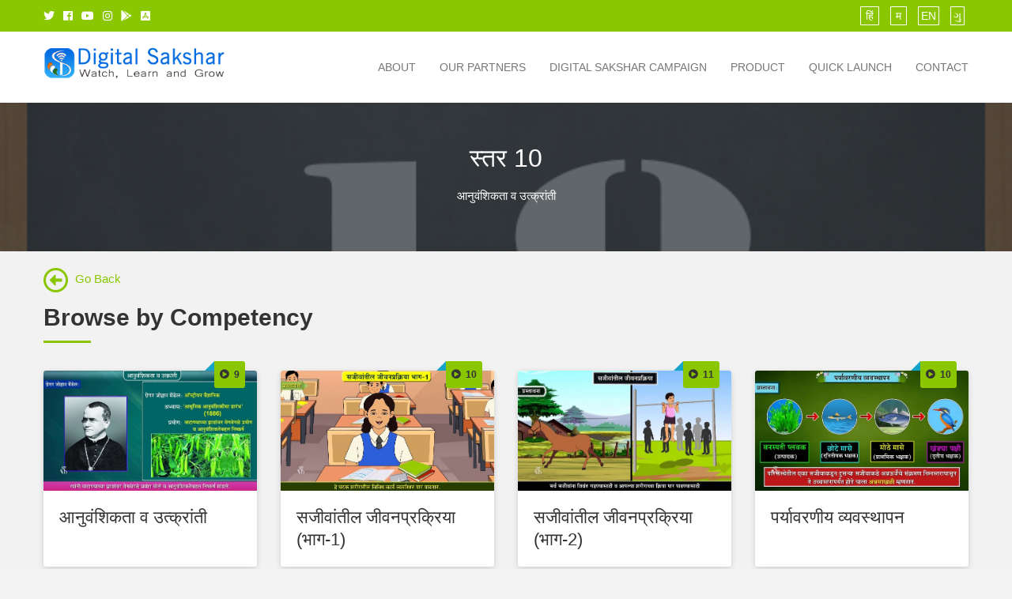

--- FILE ---
content_type: text/html; charset=utf-8
request_url: https://digitalsakshar.com/CompetencySelection?moduleid=MOD203
body_size: 25499
content:


<!DOCTYPE html>

<html xmlns="http://www.w3.org/1999/xhtml">
<head>
    <!-- Global site tag (gtag.js) - Google Analytics -->
    <script async src="https://www.googletagmanager.com/gtag/js?id=UA-123503818-1"></script>
    <script>
        window.dataLayer = window.dataLayer || [];
        function gtag() { dataLayer.push(arguments); }
        gtag('js', new Date());

        gtag('config', 'UA-123503818-1');
    </script>
    
<meta charset="UTF-8" /><meta name="viewport" content="width=device-width, initial-scale=1" /><title>
	Digital Sakshar &#8211; The  Free Learning App.
</title><link rel="alternate" type="application/rss+xml" title="Digital Sakshar Free Learning App" href="feed/" /><link rel="alternate" type="application/rss+xml" title="Digital Sakshar Free Learning App" href="comments/feed/" /><link rel="alternate" type="text/calendar" title="Digital Sakshar Free Learning App" href="events/?ical=1" /><link rel="stylesheet" href="wp-includes/css/dashicons.min.css?ver=4.9.4" type="text/css" media="all" /><link rel="stylesheet" href="wp-content/plugins/theme-my-login/theme-my-login.css?ver=6.4.10" type="text/css" media="all" /><link rel="stylesheet" href="wp-content/themes/wp-education/assets/css/education-icon-collection.css?ver=1.0" type="text/css" media="all" /><link rel="stylesheet" href="wp-content/plugins/contact-form-7/includes/css/styles.css?ver=4.9.2" type="text/css" media="all" /><link rel="stylesheet" href="wp-content/plugins/search-filter/style.css?ver=1" type="text/css" media="all" /><link rel="stylesheet" href="wp-content/plugins/ultimate-wp-query-search-filter/themes/default.css?ver=all" type="text/css" media="all" /><link rel="stylesheet" href="wp-content/plugins/woocommerce/assets/css/woocommerce-layout.css?ver=3.2.6" type="text/css" media="all" /><link rel="stylesheet" href="wp-content/plugins/woocommerce/assets/css/woocommerce-smallscreen.css?ver=3.2.6" type="text/css" media="only screen and (max-width: 768px)" /><link rel="stylesheet" href="wp-content/plugins/woocommerce/assets/css/woocommerce.css?ver=3.2.6" type="text/css" media="all" /><link rel="stylesheet" href="wp-content/plugins/learnpress-wishlist/source/wishlist.css?ver=4.9.4" type="text/css" media="all" /><link rel="stylesheet" href="wp-content/plugins/the-events-calendar/src/resources/css/tribe-events-full.min.css?ver=4.6.10.1" type="text/css" media="all" /><link rel="stylesheet" href="wp-content/plugins/the-events-calendar/src/resources/css/tribe-events-theme.min.css?ver=4.6.10.1" type="text/css" media="all" /><link rel="stylesheet" href="wp-content/plugins/the-events-calendar/src/resources/css/tribe-events-full-mobile.min.css?ver=4.6.10.1" type="text/css" media="only screen and (max-width: 768px)" /><link rel="stylesheet" href="wp-content/plugins/the-events-calendar/src/resources/css/tribe-events-theme-mobile.min.css?ver=4.6.10.1" type="text/css" media="only screen and (max-width: 768px)" /><link rel="stylesheet" href="wp-content/themes/wp-education/style.css?ver=4.9.4" type="text/css" media="all" /><link rel="stylesheet" href="wp-content/themes/wp-education/css/bootstrap.min.css?ver=3.3.6" type="text/css" media="all" /><link rel="stylesheet" href="wp-content/themes/wp-education/css/owl.carousel.css?ver=1.3.3" type="text/css" media="all" /><link href="Content/font-awesome/css/font-awesome.min.css" rel="stylesheet" /><link href="Content/font-awesome/css/font-awesome.css" rel="stylesheet" /><link rel="stylesheet" href="wp-content/themes/wp-education/css/main.css?ver=1.0" type="text/css" media="all" /><link rel="stylesheet" href="wp-content/themes/wp-education/css/color.css?ver=1.0" type="text/css" media="all" /><link href="Content/fontawesome-free-5.3.1-web/css/all.css" rel="stylesheet" />
    <style id="educationpress-custom-inline-css" type="text/css">
        .logo-wrapper .custom-logo-link {
            margin-top: 18px;
            margin-bottom: 18px;
        }

        .ep-pre-header {
            background: #8ac700;
            color: #ffffff;
        }

            .ep-pre-header a {
                color: #ffffff;
            }

        @media (min-width: 768px) {
            .navbar.navbar-educationpress .navbar-nav > li > a {
                padding-top: 35px;
                padding-bottom: 35px;
                padding-left: 15px;
                padding-right: 15px;
            }
        }

        .footer-widgets {
            padding-top: 75px;
            padding-bottom: 75px;
            background: #2d3339;
            color: #999999;
        }

            .footer-widgets .widget-title {
                color: #ffffff;
            }

            .footer-widgets a {
                color: #ffffff;
            }

        .site-info {
            padding-top: 8px;
            padding-bottom: 8px;
            background: #8ac700;
            color: #575c61;
        }

            .site-info a {
                color: #ffffff;
            }

        .ep-course-slider .ep-course-item figcaption {
            min-height: 170px;
        }

        body.ep-no-page-title.ep-page-has-margin-top.ep-page-header-transparent .site-content {
            margin-top: 130px;
        }

        .navbar.navbar-educationpress {
            background: #ffffff;
        }

        body.page .navbar.navbar-educationpress.header-transparent .site-header-wrapper, body.ep-global-page-header-transparent .navbar.navbar-educationpress .site-header-wrapper {
            background: rgba(0, 0, 0, 0.45) !important;
        }

        .navbar-default .navbar-nav > li > a {
            color: #777777;
        }

            .navbar-default .navbar-nav > li > a:focus, .navbar-default .navbar-nav > li > a:hover {
                color: #333333;
            }

        .header-transparent.navbar-educationpress .navbar-nav > li > a, body.ep-global-page-header-transparent .navbar-educationpress .navbar-nav > li > a, .logo-wrapper .site-title.site-title-transparent a {
            color: #dadada;
        }

            .header-transparent.navbar-educationpress .navbar-nav > li > a:hover, body.ep-global-page-header-transparent .navbar-educationpress .navbar-nav > li > a:hover {
                color: #ffffff;
            }

        .navbar-educationpress .ep-main-menu-wrapper .dropdown-menu {
            background: #ffffff;
        }

            .navbar-educationpress .ep-main-menu-wrapper .dropdown-menu li > a {
                color: #333333;
            }

        @media (min-width: 768px) {
            .navbar-educationpress .ep-main-menu-wrapper .dropdown-menu {
                min-width: 260px;
            }
        }

        .educationpress-page-title-area:before {
            background: rgba(45,51,57,0.75);
        }

        .educationpress-page-title-area {
            padding-top: 56px;
            padding-bottom: 56px;
        }

        body {
            color: #333333;
            background: #f3f3f3;
            line-height: 24px;
            font-size: 14px;
        }

            #order_review_heading:before, #tribe-bar-form .tribe-bar-submit input[type=submit], #tribe-events .tribe-events-button, #tribe-events .tribe-events-button:hover, #tribe-events-content .tribe-events-tooltip h4, #tribe_events_filters_wrapper input[type=submit], .btn-primary, .button-primary, .cart_totals > h2:before, .cross-sells > h2:before, .entry-content > .container > .vc_row.ep_vc_row-background-primary, .entry-content > .vc_row.ep_vc_row-background-primary, .entry-tab-inner .ep-section-title:after, .ep-404-additional-info .widget-title:after, .ep-article.sticky figcaption:before, .ep-course-ajax-search-result-area li a:hover, .ep-course-category-item, .ep-course-grid .course-category, .ep-course-slider .course-category, .ep-course-slider.ep-default-width-slider.owl-theme .owl-controls .owl-buttons > div, .ep-course-slider.owl-theme .owl-controls .owl-page span, .ep-event-slider.owl-theme .owl-controls .owl-buttons > div, .ep-event-slider.owl-theme .owl-controls .owl-page span, .ep-feature-title h3:before, .ep-instructor-content-type-slider.owl-theme .owl-controls .owl-buttons > div, .ep-lms-statistics .ep-counter-number, .ep-nav-tabs > li > a::after, .ep-post-grid .ep-post-category, .ep-post-slider .ep-post-category, .ep-post-slider.owl-theme .owl-controls .owl-buttons > div, .ep-post-slider.owl-theme .owl-controls .owl-page span, .ep-pre-header, .ep-section-title.ep-section-title-border:after, .ep-social-icons ul li a, .ep-tab-pane-reviews .course-rating .detailed-rating .stars > div.bar .full_bar > div, .ep-testimonials.owl-theme .owl-controls .owl-page span, .ep-vc-theme-btn-primary-container .ep-vc-theme-btn-primary, .ep_cart_icon > a > span, .ep_course_category_list a:focus, .ep_course_category_list a:hover, .ep_course_category_list li.current-cat a, .ep_profile_login_page > a > span, .ep_theme_paignation .pager .active a, .ep_theme_paignation .pager .active span, .ep_theme_paignation .pager li > a:focus, .ep_theme_paignation .pager li > a:hover, .ep_vc_progress_bar.vc_progress_bar .vc_single_bar .vc_bar, .learn-press .course-meta > div .value.lp-progress-bar .lp-progress-value, .list-inline a:focus, .list-inline a:hover, .navbar.navbar-educationpress.ep-menu-hover-border .navbar-nav > li > a:after, .related.products > h2:before, .site-content .learn-press-pagination ul > li a:focus, .site-content .learn-press-pagination ul > li a:hover, .site-content .learn-press-pagination ul > li span, .site-content .lp-course-progress .lp-progress-bar .lp-progress-value, .slicknav_menu .slicknav_btn.slicknav_open, .slicknav_menu .slicknav_icon-bar, .tml-submit-wrap input[type=submit], .tribe-events-button, .tribe-events-button.tribe-active:hover, .tribe-events-button.tribe-inactive, .tribe-events-button:hover, .tribe-events-calendar td.tribe-events-present div[id*=tribe-events-daynum-], .tribe-events-calendar td.tribe-events-present div[id*=tribe-events-daynum-] > a, .tribe-events-calendar thead th, .tribe-events-day .tribe-events-day-time-slot h5:before, .tribe-events-list .tribe-events-event-cost span, .tribe-events-list-separator-month:before, .tribe-events-read-more, .up-sells.upsells.products > h2:before, .vc_tta-container .vc_tta-accordion.ep-vc-tta-accordion-theme-default .vc_tta-panel.vc_active .vc_tta-panel-heading, .vc_tta-container .vc_tta-accordion.ep-vc-tta-accordion-theme-default.vc_tta.vc_general .vc_tta-panel .vc_tta-panel-heading:hover, .widget-area .widget-title:after, .widget.widget_product_tag_cloud a:focus, .widget.widget_product_tag_cloud a:hover, .widget.widget_tag_cloud a:focus, .widget.widget_tag_cloud a:hover, .woocommerce #respond input#submit, .woocommerce #respond input#submit.alt, .woocommerce .widget_price_filter .ui-slider .ui-slider-handle, .woocommerce .widget_price_filter .ui-slider .ui-slider-range, .woocommerce a.button, .woocommerce a.button.alt, .woocommerce button.button, .woocommerce button.button.alt, .woocommerce input.button, .woocommerce input.button.alt, .woocommerce nav.woocommerce-pagination ul li a:focus, .woocommerce nav.woocommerce-pagination ul li a:hover, .woocommerce nav.woocommerce-pagination ul li span.current, .woocommerce span.onsale, .woocommerce-Address-title > h3:before, .woocommerce-billing-fields > h3:before, .woocommerce-shipping-fields > h3:before, body #course-curriculum-popup #popup-main #popup-header, button.btn-primary, div.sharedaddy h3.sd-title:after, input[type=submit].btn-primary, input[type=submit].button-primary, input[type=submit].wpcf7-submit, input[type=button].btn-primary, input[type=reset].btn-primary, .woocommerce div.product div.images .woocommerce-product-gallery__trigger {
                background: #8ac700;
            }

                #learn-press-course-curriculum .section .course-item a:focus, #learn-press-course-curriculum .section .course-item a:hover, .dropdown-menu > .active > a, .dropdown-menu > .active > a:focus, .dropdown-menu > .active > a:hover, .entry-footer .edit-link a:focus, .entry-footer .edit-link a:hover, .ep-archive-course-item .ep-course-price, .ep-article .entry-meta a:focus, .ep-article .entry-meta a:hover, .ep-article .entry-title a:focus, .ep-article .entry-title a:hover, .ep-course-grid .ep-course-price, .ep-course-item .course-title:focus, .ep-course-item .course-title:hover, .ep-course-search .ep-lms-stats > span i, .ep-course-slider .ep-course-price, .ep-event-grid .ep-event-price, .ep-event-slider .ep-event-price, .ep-features.ep-features-icon-primary-color .ep-feature-icon i, .ep-media-heading a:focus, .ep-media-heading a:hover, .ep-nav-tabs > li.active > a, .ep-nav-tabs > li > a:hover, .ep-post-meta a:hover, .ep_vc_row-color-white .ep-post-slider .ep-post-meta a:hover, .header-transparent.navbar-educationpress .navbar-nav > li.current-menu-ancestor > a, .learn-press-user-profile .learn-press-tabs-wrapper-x .learn-press-subtabs > li.current a, .logged-in-as a:focus, .logged-in-as a:hover, .nav-tabs > li.active > a, .nav-tabs > li.active > a:focus, .nav-tabs > li.active > a:hover, .navbar-educationpress .navbar-nav .current-menu-item.active > a, .navbar-educationpress .navbar-nav .current-menu-item.active > a:focus, .navbar-educationpress .navbar-nav .current-menu-item.active > a:hover, .navbar-educationpress .navbar-nav > .current-menu-parent > a, .navbar-educationpress .navbar-nav > .current-menu-parent > a:focus, .navbar-educationpress .navbar-nav > .current-menu-parent > a:hover, .site-content .learn-press-tabs .learn-press-nav-tabs .learn-press-nav-tab.active a, .slicknav_btn, .slicknav_menu .slicknav_btn.slicknav_open, .slicknav_menu .slicknav_btn.slicknav_open:active, .slicknav_menu .slicknav_btn.slicknav_open:focus, .widget a:focus, .widget a:hover, .woocommerce .product_meta a, .woocommerce .woocommerce-MyAccount-content a, .woocommerce div.product form.cart .reset_variations, .wpb-fp-filter li.active, a, body.ep-global-page-header-transparent .navbar-educationpress .navbar-nav > li.current-menu-ancestor > a, body.page.ep-has-page-title .navbar-educationpress .navbar-nav > li.current-menu-ancestor > a {
                    color: #8ac700;
                }

            .btn-primary, .button-primary, .ep-404-additional-info .search-form .search-field:focus, .ep-course-navigations .usearchbtn:focus, .ep-course-navigations .usearchbtn:hover, .ep-course-navigations select:focus, .ep-list-grid-view .btn:focus, .ep-list-grid-view .btn:hover, .form-control:focus, .learn-press-user-profile .learn-press-tabs-wrapper-x .learn-press-subtabs > li.current, .navbar-educationpress .dropdown-menu, .site-content .learn-press-tabs .learn-press-nav-tabs .learn-press-nav-tab.active, .tml-submit-wrap input[type=submit], .vc_tta-container .vc_tta-accordion.ep-vc-tta-accordion-theme-default .vc_tta-panel.vc_active .vc_tta-panel-heading, .vc_tta-container .vc_tta-accordion.ep-vc-tta-accordion-theme-default.vc_tta.vc_general .vc_tta-panel .vc_tta-panel-heading:hover, .widget select:focus, .widget.widget_product_tag_cloud a, .widget.widget_tag_cloud a, .widget_search .search-field:focus, .woocommerce .widget_price_filter .ui-slider .ui-slider-handle, .wpb-fp-filter li.active, body #course-curriculum-popup #popup-main #popup-header, body.woocommerce div.product .woocommerce-tabs ul.tabs li.active, button.btn-primary, input[type=submit].btn-primary, input[type=submit].button-primary, input[type=submit].wpcf7-submit, input[type=range]:focus, input[type=date]:focus, input[type=month]:focus, input[type=week]:focus, input[type=time]:focus, input[type=datetime]:focus, input[type=datetime-local]:focus, input[type=color]:focus, input[type=button].btn-primary, input[type=reset].btn-primary, input[type=text]:focus, input[type=email]:focus, input[type=url]:focus, input[type=password]:focus, input[type=search]:focus, input[type=number]:focus, input[type=tel]:focus, select:focus, textarea:focus {
                border-color: #8ac700;
            }

        a:focus, a:hover {
            color: #14a4c7;
        }

        #tribe-bar-form .tribe-bar-submit input[type=submit]:focus, #tribe-bar-form .tribe-bar-submit input[type=submit]:hover, #tribe-events-content .tribe-events-calendar .mobile-active:hover, #tribe-events-content .tribe-events-calendar td.tribe-events-othermonth.mobile-active, #tribe-events-content .tribe-events-calendar td.tribe-events-othermonth.mobile-active div[id*=tribe-events-daynum-], #tribe-events-content .tribe-events-calendar td.tribe-events-othermonth.mobile-active div[id*=tribe-events-daynum-] a, #tribe-events-content .tribe-events-calendar td.tribe-events-present.mobile-active:hover, .btn-primary.active, .btn-primary.disabled.focus, .btn-primary.disabled:focus, .btn-primary.disabled:hover, .btn-primary:active, .btn-primary:active.focus, .btn-primary:active:focus, .btn-primary:active:hover, .btn-primary:focus, .btn-primary:hover, .btn-primary[disabled].focus, .btn-primary[disabled]:focus, .btn-primary[disabled]:hover, .button-primary:hover, .ep-course-slider.ep-default-width-slider.owl-theme .owl-controls .owl-buttons > div:hover, .ep-event-slider.owl-theme .owl-controls .owl-buttons > div:hover, .ep-instructor-content-type-slider.owl-theme .owl-controls .owl-buttons > div:hover, .ep-post-slider.owl-theme .owl-controls .owl-buttons > div:hover, .ep-social-icons ul li a:hover, .ep_profile_login_page > a:active > span, .ep_profile_login_page > a:focus > span, .ep_profile_login_page > a:hover > span, .open > .dropdown-toggle.btn-primary, .tribe-events-calendar .mobile-active div[id*=tribe-events-daynum-], .tribe-events-calendar .mobile-active div[id*=tribe-events-daynum-] a, .tribe-events-calendar td.mobile-active, .tribe-events-calendar td.tribe-events-present.mobile-active, .tribe-events-calendar td.tribe-events-present.mobile-active div[id*=tribe-events-daynum-], .tribe-events-calendar td.tribe-events-present.mobile-active div[id*=tribe-events-daynum-] a, .tribe-events-read-more:focus, .tribe-events-read-more:hover, .woocommerce #respond input#submit.alt:hover, .woocommerce #respond input#submit:hover, .woocommerce a.button.alt:hover, .woocommerce a.button:hover, .woocommerce button.button.alt:hover, .woocommerce button.button:hover, .woocommerce input.button.alt:hover, .woocommerce input.button:hover, body #course-curriculum-popup #popup-main #popup-header .popup-close:hover, body #course-curriculum-popup #popup-main #popup-header .sidebar-hide-btn:hover, body #course-curriculum-popup #popup-main #popup-header .sidebar-show-btn:hover, fieldset[disabled] .btn-primary.focus, fieldset[disabled] .btn-primary:focus, fieldset[disabled] .btn-primary:hover, input[type=submit].button-primary:hover {
            background: #14a4c7;
        }

        .ep-course-grid .course-category:before, .ep-course-slider .course-category:before, .ep-post-grid .ep-post-category:before, .ep-post-slider .ep-post-category:before {
            border-right-color: #14a4c7;
        }

        .btn-primary.active, .btn-primary:active, .btn-primary:active.focus, .btn-primary:active:focus, .btn-primary:active:hover, .btn-primary:focus, .btn-primary:hover, .mc4wp-form-fields input[type=text]:focus, .open > .dropdown-toggle.btn-primary, .tribe-events-calendar thead th, .tribe-events-list .tribe-events-event-cost span, .widget_search .search-field:focus, body #course-curriculum-popup #popup-main #popup-header .popup-menu {
            border-color: #14a4c7;
        }

        .learn-press-user-profile .learn-press-tabs-wrapper-x .learn-press-subtabs > li a:hover, .learn-press-user-profile .learn-press-tabs-wrapper-x .learn-press-subtabs > li.current a, .learn-press-user-profile .learn-press-tabs.ep-user-profile-menu > li.current a, .learn-press-user-profile .learn-press-tabs.ep-user-profile-menu > li > a:hover, .woocommerce-MyAccount-navigation ul li a:hover, .woocommerce-MyAccount-navigation ul li.is-active a {
            background: rgba( 51, 204, 255, 0.1 );
        }

        .learn-press-user-profile .learn-press-tabs.ep-user-profile-menu > li a, .learn-press-user-profile .learn-press-tabs.ep-user-profile-menu > li:last-child a, .woocommerce-MyAccount-navigation ul li a {
            border-color: rgba( 51, 204, 255, 0.1 );
        }
    </style>
    
    <link rel="stylesheet" href="wp-content/themes/wp-education/css/ep-woocommerce-main.css?ver=1.0" type="text/css" media="all" /><link rel="stylesheet" href="wp-content/plugins/js_composer/assets/css/js_composer.min.css?ver=5.1.1" type="text/css" media="all" /><link rel="stylesheet" href="wp-content/plugins/learnpress/assets/css/jalert.css?ver=2.1.9.8" type="text/css" media="all" /><link rel="stylesheet" href="wp-content/plugins/learnpress/assets/css/learnpress.css?ver=2.1.9.8" type="text/css" media="all" /><link rel="stylesheet" href="wp-content/plugins/jetpack/css/jetpack.css?ver=5.7.1" type="text/css" media="all" />

    <script type="text/template" id="learn-press-template-block-content">
        <div id="learn-press-block-content" class="popup-block-content">
            <span></span>
        </div>
    </script>
    <script type='text/javascript' src='../wp-includes/js/jquery/jquery.js?ver=1.12.4'></script>
    <script type='text/javascript' src='../wp-includes/js/jquery/jquery-migrate.min.js?ver=1.4.1'></script>
    <script type='text/javascript'>
        /* <![CDATA[ */
        var wc_add_to_cart_params = { "ajax_url": "\/wp-admin\/admin-ajax.php", "wc_ajax_url": "http:\/\/wp-education.xoothemes.com\/?wc-ajax=%%endpoint%%", "i18n_view_cart": "View cart", "cart_url": "http:\/\/wp-education.xoothemes.com\/wc-cart\/", "is_cart": "", "cart_redirect_after_add": "no" };
        /* ]]> */
    </script>
    <script type='text/javascript' src='../wp-content/plugins/woocommerce/assets/js/frontend/add-to-cart.min.js?ver=3.2.6'></script>
    <script type='text/javascript' src='../wp-content/plugins/learnpress-wishlist/source/wishlist.js?ver=4.9.4'></script>
    <script type='text/javascript' src='../wp-content/plugins/js_composer/assets/js/vendors/woocommerce-add-to-cart.js?ver=5.1.1'></script>
    <script type='text/javascript'>
        /* <![CDATA[ */
        var userSettings = { "url": "\/", "uid": "0", "time": "1521093273", "secure": "" };
        /* ]]> */
    </script>
    <script type='text/javascript' src='../wp-includes/js/utils.min.js?ver=4.9.4'></script>
    <link rel="https://api.w.org/" href="wp-json/" /><link rel="EditURI" type="application/rsd+xml" title="RSD" href="xmlrpc.php?rsd" /><link rel="wlwmanifest" type="application/wlwmanifest+xml" href="wp-includes/wlwmanifest.xml" /><meta name="generator" content="WordPress 4.9.4" /><meta name="generator" content="WooCommerce 3.2.6" /><link rel="canonical" href="./" /><link rel="alternate" type="application/json+oembed" href="wp-json/oembed/1.0/embed?url=http%3A%2F%2Fwp-education.xoothemes.com%2F" /><link rel="alternate" type="text/xml+oembed" href="wp-json/oembed/1.0/embed?url=http%3A%2F%2Fwp-education.xoothemes.com%2F&amp;format=xml" /><meta name="tec-api-version" content="v1" /><meta name="tec-api-origin" content=".." />
    <style type='text/css'>
        img#wpstats {
            display: none;
        }
    </style>
    <noscript><style>
                  .woocommerce-product-gallery {
                      opacity: 1 !important;
                  }
              </style></noscript>
    <style type="text/css">
        .recentcomments a {
            display: inline !important;
            padding: 0 !important;
            margin: 0 !important;
        }
    </style>
    <!--[if lte IE 9]><link rel="stylesheet" type="text/css" href="wp-content/plugins/js_composer/assets/css/vc_lte_ie9.min.css" media="screen" /><![endif]-->
    <!-- Jetpack Open Graph Tags -->
    <meta property="og:type" content="website" /><meta property="og:title" content="Digital Sakshar" /><meta property="og:description" content="The Free Learning App" /><meta property="og:url" content="../" /><meta property="og:site_name" content="Digital Sakshar" /><meta property="og:image" content="Images/digi.png" /><meta property="og:image:width" content="512" /><meta property="og:image:height" content="512" /><meta property="og:locale" content="en_US" /><meta name="twitter:text:title" content="Home" /><meta name="twitter:image" content="Images/digi.png" /><meta name="twitter:card" content="summary" /><link rel="icon" href="Images/digi.png" sizes="32x32" /><link rel="icon" href="Images/digi.png" sizes="192x192" /><link rel="apple-touch-icon-precomposed" href="Master/Images/digi.png" /><meta name="msapplication-TileImage" content="Images/digi.png" />
    <!-- BEGIN GADWP v5.1.2.5 Universal Analytics - https://deconf.com/google-analytics-dashboard-wordpress/ -->
    <script>
        (function (i, s, o, g, r, a, m) {
            i['GoogleAnalyticsObject'] = r; i[r] = i[r] || function () {
                (i[r].q = i[r].q || []).push(arguments)
            }, i[r].l = 1 * new Date(); a = s.createElement(o),
                m = s.getElementsByTagName(o)[0]; a.async = 1; a.src = g; m.parentNode.insertBefore(a, m)
        })(window, document, 'script', 'https://www.google-analytics.com/analytics.js', 'ga');
        ga('create', 'UA-92161805-1', 'auto');
        ga('send', 'pageview');
    </script>
    <!-- END GADWP Universal Analytics -->
    <style type="text/css" data-type="vc_shortcodes-custom-css">
        .vc_custom_1485627531328 {
            background-image: url(../wp-content/uploads/2016/11/search-bg.jpg?id=2679) !important;
            background-position: center !important;
            background-repeat: no-repeat !important;
            background-size: cover !important;
        }

        .vc_custom_1485627632602 {
            background-color: rgba(237,237,237,0.3) !important;
            *background-color: rgb(237,237,237) !important;
        }

        .vc_custom_1485628158079 {
            background-color: rgba(237,237,237,0.3) !important;
            *background-color: rgb(237,237,237) !important;
        }

        .vc_custom_1485457116867 {
            background-image: url(../wp-content/uploads/2016/11/geometry2.png?id=1969) !important;
            background-position: 0 0 !important;
            background-repeat: repeat !important;
        }

        .vc_custom_1485628332956 {
            background-position: 0 0 !important;
            background-repeat: repeat !important;
        }
    </style>
    <style type="text/css">
        .wpb_animate_when_almost_visible {
            opacity: 1;
        }
    </style>

    <script async src="//pagead2.googlesyndication.com/pagead/js/adsbygoogle.js"></script>
    <script>
        (adsbygoogle = window.adsbygoogle || []).push({
            google_ad_client: "ca-pub-9295423230689647",
            enable_page_level_ads: true
        });
    </script>
</head>
<body class="home page-template-default page page-id-31 wp-custom-logo tribe-no-js ep-page-layout-full-width ep-no-page-title ep-no-page-sidebar ep-page-header-default wpb-js-composer js-comp-ver-5.1.1 vc_responsive">
    <form method="post" action="./CompetencySelection?moduleid=MOD203" id="ctl01">
<div class="aspNetHidden">
<input type="hidden" name="__EVENTTARGET" id="__EVENTTARGET" value="" />
<input type="hidden" name="__EVENTARGUMENT" id="__EVENTARGUMENT" value="" />
<input type="hidden" name="__VIEWSTATE" id="__VIEWSTATE" value="PfCY6daMiqIxMnJQ9UROxz3nl1RF9BalrgWA0+1r57OF4+PZlXJ0bjfkAALEsa5o9URi70iGz3TdlMg713Vkc3oLqHgPs8IDpORDI2i7wgBKoF8yteA3GyLtpI14t01qA+TrrZKSeO3TW/TMIY8jWLavbPEB24jPqvbnV+xBJobFqgEV3ws9+rx02xN+5DONo+ynvCWBXVfvbwIDqQS+J5UXi366YCYFriS+vy9dEIwqh4CRIrghX/kImlATkPoIWlH23TC7zd7NyxSp002Uq6HXwfOHwN4WKcFq6HkBMSank1GKP09lKqxiSLDn2T9WTqFJJwMXEXpy3uwNuTDFbbg7+JZ78OoIs1XxyiqcPT+rGUetsR9r7EXnqxplbDS7pR2hYIpZMjMlmOAfRkOhNnMF/Eziunbgq/[base64]/pTv9XNQcJcRbh57wxAEFAgbPFpEwL5uRnc/kz1oH9CkblLO9Myxuh0RNh/KSFjt5aL51LLL/Wf52e1x6IjjYLwZItR5isavKxyy7tmMj6XrUep4Ug13mWK/JpoNZcRkarYTiQNvng3ThFonJDPiXkefphZ9SetVY4r/Fc8EsJ+EoXgFQRTnjeuGVRDZ2UWsjcxFH4VndUrocy6g7O0aatFbJt6hPLAHaRIQoMGuZRm4REkQNStqfvLlJRmWAhA8PKU969DebCvAUfpUlVGq+4hHnjA4aKkcHCKbGPXCp5oeAvP0UzuzHa3KxSoqAgsGlWWtHzsxfUVrzITQWlypl/cuxeLTfKeJoZ9ItHT9/Kpm1kk4XyH3nFYVKxHiHuNqvdIJ0c1X7b05remtHqKhe1niKKmQx74li/[base64]/EWoK9dy8QgKY60IVjM3BH9YDK2zypptBK9pL+q2bT76W1gAvnzGuNgQVX3T/9PgGMas7zsuRWS3rUeEf5qDb5TJrRlL8R3t07/k2Rg6uoN25P/[base64]/34V308U/oYHKdwSpqlkVTVv4/OPfoHMqVPw2a9MU7/k45e08N12T75D/50hF069iNRI0LwY/ENuOcWkixUhJu9FyZAcnWAlFTy5Q05BDFlBPO0EXsGE6sdI5QrOeQ7qmQRpj0yxIXxJvsgylTtej5zgV3uDwJZbBZjPpuD5X/NtEJmf74s/bzK/yo/veLuHqwUfTOWbkpCTwNSktQiaNb5KsInOcF6CoL9xAKu2lAH7o05cLQ1+o9z3l+bMMTqN9/UUiqtggLosB7CYibkjwZEv7JikaV74yzgXH0u1Vz/vOHQ0Pa6tPhFEKiDGla0oeeeqntdqjtY4abiUSr2D9Kiee1/W8gKiS6Vhy9m2HRT7c+tOrnnFKkF1wsfqLKXP3vj7w5t5bob9d0L3KBU5uW4QMtdOp51LbSWHClwMtceEeDAx3J18PcPpCtXb+PROv0GUuLLzel9lUwrPvMiV3SB+1aWeoRgGihhkHL4/sYCQEiFr9ICRO9RvLnS/vBjdICjNMHAZdWVJBP2Yb+6sWWWMJPlZeiZGCqk5o9+l4EVEo2/3VbHD7qvsPCFOfDRa0kpE3Lr5H0LfBnmQNeAt8AxxRf/2LfwUHWN1yLkSEm1370Q0InqFKcTil/dqB/RqKbaqZORNSSFWIcn8KtYMTWqtshUJKlNZWRRKC/kYBe3kB/TmKBsAG4dTkH6oHAegZq0ymWeNJG5l1QoM7As0BaUvM+6KcolgnwPj7RBbSRrGjirBAAfBe3BZPpSEA/KAH0ExgEnJDwOYwL1E7rZ/GuWZkHwZlhAkY5glNdjtyt0TA7R/n1GV4qj+OGwk1EGDEjCHJzi+EGzpoKMcBnPHaOloKYfuSGduN7k8l1oso80QfRuZGh5RzPyFeUxmi7a1/SMsPkOI6WHu3+Sl0w9UPnzI0dayElRSSykDQzynNRfsMlLFbEfdRQLYLllkxmLUv5zANcGpSjA2/62llQ70QHNSXR1iJuu1cy7AJOHuuCQm96SvpZDU4Ot/YCOqYDVmEv2BHrXv0/BiYNkGDbAqBOAf8dPSaThfjvOh8y6eNKACiWJZ3SLopBW6Kqih1vnMQVc6LDiYFkN4mrcmHjXWs/nS0KPWvM59bhPlxoZCIjSqb8qANKsJpAXmOIFnwrlXmyLfspuWqDr6PwsMKMfqjGWU4TfYDxpK7DcNfEbUXzfHJ94ojPcc+kChw1kql/DNy7Aor2PcdFbUrhmugi/U1rEd7qxx31Szp2LKnfKnvE9fBcoofcLLUUFf4c8aO/2tzUMzEVk3TVsre+kyGXWMSp7D8hiRJ/RFj0ynbo5969iE+QKbixJW8hXg18I4QGoTW2qqZWmRaYEkAQjQXN92lz1JMNsziAr1QP03JjG2Q6gf4xjGu7jrUVYrq6SjMI/3iE3GTov306E0Vfbyzv3P+6lXBTLLQIYquJHNosZnPmLW81xBxBxAViotoQidlB/VPWKPg+cSJxCL2m5sPu1Bgxvj4sKDE1pta4z9xyXtPFZ2JFoWYCOCYq+kHHS44ezB7T6PlFFqyje9oPEW/[base64]/5+OVa9Bgu36kI5w8bFSriCCEQyAFXrD3jXCqf6Ii0yWCOkzLHMK9YfEbNUWPC/u5cB/TdC92Q7rrUdU0FToAnmBO+iuvbvQ+zrcn+4EFaK/9eDRrmY2KPFQQe6YIzoHQbNFJzaqvqBL5vEoa7mHCWUsAXJkZQYJYsiSTnrKfq2DxhgZUGnWKTRTYeLP3kmttfIYXg1iSK5YklhNyUModPr2V/GNGiHZ7xL+evMYMkIXTQSVtaHEDR84pFNYmRIS1/V/vY2+9ybnF+CW5PIWAabhFrOIiM8UBsIpCw5qAaQJ8nmcaIveoTyBVB+impt3GqMZnTlq5pYh/ASE91KRR27UCIE0NqKEG5ywONFJ1lmp10Ner/2HrHaOdq/u3o0g4CqsxXQ9NdcHPkHuq9jC0ZGMVvdeYoGVmoFutqEDAdhv6TJnGBYD2wDyklTzvmxfxxzA0wjZcJx7Wv6YPsc1K5CPqAgHeFrWGtVXAdAdQRYqIE9H/S0g6uB1ONi3BTlWMvVr7jdueWnvAB0Tw2wVtVrCfd+P7oujiOQucXCmc7Lm/O1cE9JJ0gGVNAhYChymuBmqbu1qwqCLg8es/7A95693aGetLGErx4hGpUYXCt1Gwf8i+D3SFmh5aqglMiZqsGXUtU8LdHeByTD3zKWpMV2+xQoJpzVByHBSaXbeWpvbhsmp0cWwuWn6VTO8Z93Ny2FtBW3tpnuH0uOLVdqNn+blwMGG0a1U5Lqw+QbvcPPvit/lCsp70iJfxTqU08OUvRfhwrd0sYS7wkxvw3Ym0j/HzXTEcTZAzslRxr+RYseiRwRe2gvWrK0qeflEdeUXBrNaFHszrudQRSJD54/fkrNM/iBLuVrKyOVbfaW74HRFWFY3Be3w+AhA+SqfJyfnEQrirntwvwkFag8hCRO1zKyDQqeHcty3jSQUBJgnsurGaRm+LPYMXJr0e7AN+n/2I4EEm0BZq9tzLQ0zYzyylweqm0bDtuxinTltIT4isZFVm+HD/M+LZm7IspQmCvGH6z/kfmUVH1CJAu0fyO13DSVdh8JxMv1sYZAgNWMcU1EZgc+XrinA1lEx3rFlRRMS4HpUo7btQmdbgvfpF0IslsQwzj7J3yCNIJYTWJV1+QCV2C8SuALazdQbPBrpaLemxmLGk+eMykV+tZ1J9acAfKO5AxxbZx9y8gujCNd6ATbh7PPK7wrlnzivpL1PC/HyqPEhtkDbpmI/+a5FZJZ68pIW/PhMlrfqw7CXgAxn5MM7vqNNcOKqxfKWFcGFqwn/Zdp45RhLh3yvEAXI0C3fFRug/U/Rz9K6ZhgarLTwrFIKqGs6U1ksWBmm8VXBaHyy0ZkkRvC/zqTcYTMAGw+mukfsTzLg63ZzR+0Pa921tdKhm6GPaPQ0cNZxnY1TLqeYbPskKbbr9rLHITIdpOe0l2AqS7rP0cjpZ3Lm2LzQ0SLuhl9XUeVlubKAMyx4qdd76p1o9SsB4bv7vULIU/pgNi+yIH02/U9QtpPfuavtFDYm00vFQ5ce48XRvTxO6ur2WhLmqLudbhNrQHNCngPhZpUSqBUIAQtn7gk0RuL+57rHaK4L1LE8DV0yAWVBc7EBaT3+e6Ty0N/PnxN+Pq/SwZ2P82NK+yCWgS2vkUebP1UBpUMpJcYQ8WNYtWGBi2JZdH0dn/BkcpDjQ4nFErXfcqHhBXy1yzr9BXW7rCiErCPCrXls8tJdA506+zbIHTgn682q5QoL33/QCJLD9/3k32Gy9UTFeyuGa4itwImwh70W7hqFhCYJQjDXCXOcsFuGBxu64paGdxx7r3Znx/hJzdlIAcY1IeVtIGyW+8UdvYhpXRaSpbQkyH0x9rH6yWKmAxW1Jp8CPB8dWo+K0a/UaNMj9ZsGRAASGzJoKShjrgU04/achc/Am5xrY4WGmlDl3VY7yHObX+dvkGGDahplHvc4/lpDrsoWjk9ZCSAZ9eWN2KoOVKky71is4wGVOYjLkYEdSfqskyYhF7qShoRAMZNwsA5V1150iJYSmzVycqmG9w2Oz0n7mxHPOnN7XlUGpzPv+SeAJLmYmfkrUZbDGmE7u97OaAnrz7Zdxp5SbKULmjx5dywCGqG8xQ7cvewlKISi/xlEm9E4oXej7qFlELwkD9UEbLKRjxIsSWTATzcUqCjPuCv9DYwOy6wea1H/SLOB5lhIzcmxL6UgU8vTKDBoLfY9F3gbc2+DrQJavxWqPFy2dGrTQciI7/ZUK3DwFkIN8G+QXDGisPdDDtkHx6seLPteDSazvAplZMTbjiu2GG0tc3nkc9htEbW+jHJtzqLcz40H+EnhQzNaIhrSDR+7DGd2nIbDyzuwYc62wJm2O4fdZiZ3tw5cjpwyG/Lgsyr+07FIQnQZhFHAvTHi2rTSmIQSz1pSYceYcrbQ652xJ2QBhNr10xn0no=" />
</div>

<script type="text/javascript">
//<![CDATA[
var theForm = document.forms['ctl01'];
if (!theForm) {
    theForm = document.ctl01;
}
function __doPostBack(eventTarget, eventArgument) {
    if (!theForm.onsubmit || (theForm.onsubmit() != false)) {
        theForm.__EVENTTARGET.value = eventTarget;
        theForm.__EVENTARGUMENT.value = eventArgument;
        theForm.submit();
    }
}
//]]>
</script>


<div class="aspNetHidden">

	<input type="hidden" name="__VIEWSTATEGENERATOR" id="__VIEWSTATEGENERATOR" value="ECA4104D" />
	<input type="hidden" name="__EVENTVALIDATION" id="__EVENTVALIDATION" value="vEcI+m/14p6m+tyIptMfD86EbrpT87jAsypmo2/pfp0lPwW98zLkIPYuZETCT6ZilMuXgyzSMmi+QMzsHgr195Zz9v2meZXysrSwpRB8ji78GDIiwrtUS8vHIX2RHPMGaIp53zZnVkkD/0Fm7DIxFnD0zJI0BpDqtJYmNHTVUoM4fyYDV2kt0Dc1cXUhU2Md6bTFFE8yaN82rvh38H8MCA==" />
</div>
        
        <div id="page" class="site">
            <header id="masthead" class="site-header-type-default site-header navbar navbar-default navbar-educationpress ep-menu-hover-border">
                <div class="ep-pre-header ep-pre-header-mobile-disable">
                    <div class="container">
                        <div class="row">
                            <div class="col-lg-6 col-md-8 ep-pre-header-item-left">
                                <div class="top-social">
                                    <span><a href="https://twitter.com/_DigitalSakshar" target="_blank" title="Twitter"><i class="fab fa-twitter"></i></a></span>
                                    <span><a href="https://www.facebook.com/digitalsakshar/" target="_blank" title="Facebook"><i class="fab fa-facebook"></i></a></span>
                                    <span><a href="https://www.youtube.com/user/Sancharlearnings" target="_blank" title="Youtube"><i class="fab fa-youtube"></i></a></span>
                                    <span><a href="https://www.instagram.com/digitalsakshar/" target="_blank" title="Instagram"><i class="fab fa-instagram"></i></a></span>
                                    <span><a href="https://play.google.com/store/apps/details?id=com.sancharinfotech.digitalsakshar" target="_blank" title="Google Play Store"><i class="fab fa-google-play"></i></a></span>
                                    <span><a href="https://itunes.apple.com/in/app/digital-sakshar/id1369523515?mt=8" target="_blank" title="IOS App Store"><i class="fab fa-app-store-ios"></i></a></span>
                                </div>
                            </div>

                            <div class="col-lg-6 col-md-4 ep-pre-header-item-right text-right">
                                <ul class="ep-pre-header-right-social">
                                    <li>
                                        <a id="btnHindi" href="javascript:__doPostBack(&#39;ctl00$btnHindi&#39;,&#39;&#39;)" style="border: 1px solid white; padding: 3px 6px 3px 6px; margin: 5px; text-decoration: none !important;">हिं</a>

                                        <a id="btnMarathi" href="javascript:__doPostBack(&#39;ctl00$btnMarathi&#39;,&#39;&#39;)" style="border: 1px solid white; padding: 3px 6px 3px 6px; margin: 5px; text-decoration: none !important;">म</a>

                                        <a id="btnEnglish" href="javascript:__doPostBack(&#39;ctl00$btnEnglish&#39;,&#39;&#39;)" style="border: 1px solid white; padding: 3px; margin: 5px; text-decoration: none !important;">EN</a>

                                        <a id="btnGujarati" href="javascript:__doPostBack(&#39;ctl00$btnGujarati&#39;,&#39;&#39;)" style="border: 1px solid white; padding: 3px; margin: 5px; text-decoration: none !important;">ગુ</a>
                                        <a id="btnKannada" href="javascript:__doPostBack(&#39;ctl00$btnKannada&#39;,&#39;&#39;)" style=" display:none; border: 1px solid white; padding: 3px; margin: 5px; text-decoration: none !important;">ಕ</a>
                                    </li>
                                </ul>
                            </div>


                        </div>
                    </div>
                </div>
                <div class="site-header-wrapper">
                    <div class="container">
                        <div class="site-header-inner clearfix">
                            <div class="site-branding navbar-header">
                                <div class="logo-wrapper" itemscope itemtype="http://schema.org/Brand">
                                    <a href="../Default.aspx" class="custom-logo-link" rel="home" itemprop="url">
                                        <img width="230" height="100" src="../Images/digital-sakshar-logo.png" class="custom-logo" alt="Digital Sakshar" itemprop="logo" data-attachment-id="29" data-permalink="../wp-education-logo-1/" data-orig-file="../Images/digital sakshar logo.png" data-orig-size="200,85" data-comments-opened="1" data-image-meta="{&quot;aperture&quot;:&quot;0&quot;,&quot;credit&quot;:&quot;&quot;,&quot;camera&quot;:&quot;&quot;,&quot;caption&quot;:&quot;&quot;,&quot;created_timestamp&quot;:&quot;0&quot;,&quot;copyright&quot;:&quot;&quot;,&quot;focal_length&quot;:&quot;0&quot;,&quot;iso&quot;:&quot;0&quot;,&quot;shutter_speed&quot;:&quot;0&quot;,&quot;title&quot;:&quot;&quot;,&quot;orientation&quot;:&quot;0&quot;}" data-image-title="wp-education-logo-1" data-image-description="" data-medium-file="../Images/digital-sakshar-logo.png" data-large-file="../Images/digital-sakshar-logo.png" /></a>
                                </div>
                            </div>
                            <!-- .site-branding -->

                            <div class="ep-main-menu-wrapper">
                                <div id="ep-site-navigation" class="collapse navbar-collapse">
                                    <ul id="menu-main-menu" class="nav navbar-nav navbar-right ep-main-menu ep-megamenu">
                                        <li id="menu-item-17" class="menu-item menu-item-type-custom menu-item-object-custom menu-item-has-children menu-item-17 dropdown"><a title="About Us" href="../About.aspx" class="dropdown-toggle" aria-haspopup="true">About</a>
                                        </li>
                                        <li id="menu-item255" class="menu-item menu-item-type-custom menu-item-object-custom menu-item-has-children menu-item-17 dropdown"><a title="Our Project" href="../OurPartners.aspx" class="dropdown-toggle" aria-haspopup="true">Our Partners</a>
                                        </li>
                                        <li id="Li1" class="menu-item menu-item-type-custom menu-item-object-custom menu-item-has-children menu-item-17 dropdown"><a title="Digital Sakshar Campaign" href="https://campaign.digitalsakshar.com/index" target="_blank" class="dropdown-toggle" aria-haspopup="true">Digital Sakshar Campaign</a>                                      
                                            </li>
                                        <li id="menu-item-18" class="menu-item menu-item-type-custom menu-item-object-custom menu-item-has-children menu-item-17 dropdown"><a title="Our Product" href="../Product.aspx" class="dropdown-toggle" aria-haspopup="true">Product</a>
                                        </li>
                                        <li id="menuitemmb" class="menu-item menu-item-type-custom menu-item-object-custom menu-item-has-children menu-item-17 dropdown"><a title="STD" href="#" class="dropdown-toggle" aria-haspopup="true">Quick Launch</a>
                                        <ul role="menu" class=" dropdown-menu">
                                            <li id="menu-item-22" class="menu-item menu-item-type-post_type menu-item-object-page menu-item-17"><a title="Pre-Primary Nursery" href="https://www.digitalsakshar.com/ModuleSelection?courseid=CRS58">Pre-Primary Nursery</a></li>
                                            <li id="menu-item-23" class="menu-item menu-item-type-post_type menu-item-object-page menu-item-17"><a title="English" href="https://www.digitalsakshar.com/ModuleSelection?courseid=CRS38">English</a></li>
                                            <li id="menu-item-22" class="menu-item menu-item-type-post_type menu-item-object-page menu-item-17"><a title="Mathematics" href="https://www.digitalsakshar.com/ModuleSelection?courseid=CRS37">Mathematics</a></li>
                                            <li id="menu-item-23" class="menu-item menu-item-type-post_type menu-item-object-page menu-item-17"><a title="Science" href="https://www.digitalsakshar.com/ModuleSelection?courseid=CRS41">Science</a></li>
                                            <li id="menu-item-22" class="menu-item menu-item-type-post_type menu-item-object-page menu-item-17"><a title="History" href="https://www.digitalsakshar.com/ModuleSelection?courseid=CRS42">History</a></li>
                                            <li id="menu-item-23" class="menu-item menu-item-type-post_type menu-item-object-page menu-item-17"><a title="Geography" href="https://www.digitalsakshar.com/ModuleSelection?courseid=CRS44">Geography</a></li>
                                            <li id="menu-item-22" class="menu-item menu-item-type-post_type menu-item-object-page menu-item-17"><a title="Civics" href="https://www.digitalsakshar.com/ModuleSelection?courseid=CRS43">Civics</a></li>
                                            <li id="menu-item-23" class="menu-item menu-item-type-post_type menu-item-object-page menu-item-17"><a title="EVS - 1" href="https://www.digitalsakshar.com/ModuleSelection?courseid=CRS50">EVS - 1</a></li>
                                            <li id="menu-item-22" class="menu-item menu-item-type-post_type menu-item-object-page menu-item-17"><a title="EVS - 2" href="https://www.digitalsakshar.com/ModuleSelection?courseid=CRS51">EVS - 2</a></li>
                                            <li id="menu-item-23" class="menu-item menu-item-type-post_type menu-item-object-page menu-item-17"><a title="Political Science" href="https://www.digitalsakshar.com/ModuleSelection?courseid=CRS54">Political Science</a></li>
                                        </ul>
                                    </li>
                                        <li id="menu-item-20" class="menu-item menu-item-type-custom menu-item-object-custom menu-item-has-children menu-item-17 dropdown"><a title="Contact Us" href="../Contact.aspx" class="dropdown-toggle" aria-haspopup="true">Contact</a>
                                        </li>


                                        

                                        
                                    </ul>
                                </div>
                            </div>

                            <div class="ep-mobile-menu-wrapper">
                                <ul id="primary-menu" class="ep-mobile-menu">
                                    <li class="menu-item menu-item-type-post_type menu-item-object-page menu-item-home current-menu-item page_item page-item-31 current_page_item menu-item-has-children menu-item-39"><a href="../About.aspx">About</a></li>
                                    <li class="menu-item menu-item-type-post_type menu-item-object-page menu-item-home current-menu-item page_item page-item-31 current_page_item menu-item-has-children menu-item-39"><a href="../OurPartners.aspx">Our Partners</a></li>
                                    <li id="Li2" class="menu-item menu-item-type-custom menu-item-object-custom menu-item-has-children menu-item-17 dropdown"><a title="Digital Sakshar Campaign" href="https://campaign.digitalsakshar.com/index" target="_blank" class="dropdown-toggle" aria-haspopup="true">Digital Sakshar Campaign</a></li>

                                 <li class="menu-item menu-item-type-post_type menu-item-object-page menu-item-has-children menu-item-2591"><a href="../Product.aspx">Product</a>

                                </li>
                                <li class="menu-item menu-item-type-post_type menu-item-object-page menu-item-has-children menu-item-2591"><a href="../Contact.aspx">Contact</a>

                                </li>
                                <li id="menuitem21" class="menu-item menu-item-type-custom menu-item-object-custom menu-item-has-children menu-item-17 dropdown"><a href="#" class="dropdown-toggle" aria-haspopup="true">STD</a>
                                        <ul role="menu" class=" dropdown-menu">
                                            <li id="menu-item-22" class="menu-item menu-item-type-post_type menu-item-object-page menu-item-17"><a href="#">1 STD</a></li>
                                            <li id="menu-item-23" class="menu-item menu-item-type-post_type menu-item-object-page menu-item-17"><a href="#">2 STD</a></li>
                                            <li id="menu-item-22" class="menu-item menu-item-type-post_type menu-item-object-page menu-item-17"><a href="#">3 STD</a></li>
                                            <li id="menu-item-23" class="menu-item menu-item-type-post_type menu-item-object-page menu-item-17"><a href="#">4 STD</a></li>
                                            <li id="menu-item-22" class="menu-item menu-item-type-post_type menu-item-object-page menu-item-17"><a href="#">5 STD</a></li>
                                            <li id="menu-item-23" class="menu-item menu-item-type-post_type menu-item-object-page menu-item-17"><a href="#">6 STD</a></li>
                                            <li id="menu-item-22" class="menu-item menu-item-type-post_type menu-item-object-page menu-item-17"><a href="#">7 STD</a></li>
                                            <li id="menu-item-23" class="menu-item menu-item-type-post_type menu-item-object-page menu-item-17"><a href="#">8 STD</a></li>
                                            <li id="menu-item-22" class="menu-item menu-item-type-post_type menu-item-object-page menu-item-17"><a href="#">9 STD</a></li>
                                            <li id="menu-item-23" class="menu-item menu-item-type-post_type menu-item-object-page menu-item-17"><a href="#">10 STD</a></li>
                                        </ul>
                                    </li>
                                    
                                    

                                    
                                </ul>
                            </div>

                              
                        </div>
                    </div>
                </div>
            </header>
            <!-- #masthead -->

            <div id="content" class="site-content fullwidth_page">
                <div class="educationpress-main-content-inner">

                    <div id="primary" class="content-area page_no_sidebar">
                        <main id="main" class="site-main">


                            <article id="post-2046" class="post-2046 page type-page status-publish hentry">
                                <div class="entry-content">

                                    
    <div id="ContentPlaceHolder1_DivModule" class="educationpress-page-title-area" style="background-image:url(https://www.digitalsakshar.com/AppContent/Images/ModuleMaster/10th.png);">
            <div class="educationpress-page-title">
                <div class="container">
                    <h1 id="ContentPlaceHolder1_ModuleTitle" class="entry-title">स्तर 10</h1>
                </div>
            </div>
            <div class="educationpress-breadcrumb-wrapper">
                <div class="container">
                    <nav aria-label="Breadcrumbs" class="breadcrumb-trail breadcrumbs">
                        <div class="educationpress-breadcrumb">
                            <ul class="trail-items" itemscope itemtype ="http://schema.org/BreadcrumbList">
                                <li itemscope itemtype ="http://schema.org/ListItem" class="trail-item trail-end"><span id="ContentPlaceHolder1_ModuleDesc">आनुवंशिकता व उत्क्रांती</span></li>
                            </ul>
                        </div>
                    </nav>
                </div>
            </div>
        </div>

    <div class="vc_row wpb_row vc_row-fluid vc_custom_1485627632602 vc_row-has-fill ep_vc_row-padding-bottom-large">
        <div class="container">
            <div class="row">
                <div class="wpb_column vc_column_container vc_col-sm-12 ep-vc-column-no-padding">
                    <div class="vc_column-inner ">
                        <div class="wpb_wrapper">
                            
                            <div style="margin-bottom:15px;"><a onclick="goBack()" style="cursor:pointer;" ><i class="far fa-arrow-alt-circle-left" style="font-size:32px; vertical-align:middle;"></i>&nbsp;&nbsp;<span>Go Back</span></a></div>

<script>
function goBack() {
    window.history.back();
}
</script>
                           <h2 class="ep-section-title ep-section-title-border text-default margin-bottom-large">Browse by Competency</h2>
                            
                            <div class="ep-course-grid row ep-default-width-slider" data-autoplay="true" data-items="4" data-desktopsmall="3" data-tablet="2" data-mobile="1" data-navigation="true" data-pagination="false" data-single_item="false" data-direction="default">


                                

                                        <div class="ep-course-item col-lg-3 col-md-3 col-sm-3  ep-course-price-on ep-course-enroll-btn-on ep-course-students-on ep-course-review-on post-2013 lp_course type-lp_course status-publish has-post-thumbnail hentry course_category-php course_category-web-development course_category-wordpress course">
                                            <span class="course-category"><i class="fa fa-play-circle"></i>&nbsp;&nbsp;9</span>
                                            <figure>
                                                <div class="ep-course-thumb-area">
                                                    <a href="TopicSelection.aspx?competencyid=CMP1039">
                                                        <img width="420" height="300" src="https://digitalsakshar.com/AppContent/Images/Thumb/M_S2_10_1_1.jpg" class="attachment-educationpress-course-thumb size-educationpress-course-thumb wp-post-image" alt="iOS App Development Basics" />
                                                    </a>
                                                </div>
                                                <figcaption>
                                                    <h3 class="ep-course-title">
                                                        <a href="TopicSelection.aspx?competencyid=CMP1039">आनुवंशिकता व उत्क्रांती</a>
                                                    </h3>

                                                    

                                                </figcaption>
                                            </figure>
                                        </div>
                                    

                                        <div class="ep-course-item col-lg-3 col-md-3 col-sm-3  ep-course-price-on ep-course-enroll-btn-on ep-course-students-on ep-course-review-on post-2013 lp_course type-lp_course status-publish has-post-thumbnail hentry course_category-php course_category-web-development course_category-wordpress course">
                                            <span class="course-category"><i class="fa fa-play-circle"></i>&nbsp;&nbsp;10</span>
                                            <figure>
                                                <div class="ep-course-thumb-area">
                                                    <a href="TopicSelection.aspx?competencyid=CMP1078">
                                                        <img width="420" height="300" src="https://digitalsakshar.com/AppContent/Images/Thumb/M_S2_10_2_1.jpg" class="attachment-educationpress-course-thumb size-educationpress-course-thumb wp-post-image" alt="iOS App Development Basics" />
                                                    </a>
                                                </div>
                                                <figcaption>
                                                    <h3 class="ep-course-title">
                                                        <a href="TopicSelection.aspx?competencyid=CMP1078">सजीवांतील जीवनप्रक्रिया (भाग-1)</a>
                                                    </h3>

                                                    

                                                </figcaption>
                                            </figure>
                                        </div>
                                    

                                        <div class="ep-course-item col-lg-3 col-md-3 col-sm-3  ep-course-price-on ep-course-enroll-btn-on ep-course-students-on ep-course-review-on post-2013 lp_course type-lp_course status-publish has-post-thumbnail hentry course_category-php course_category-web-development course_category-wordpress course">
                                            <span class="course-category"><i class="fa fa-play-circle"></i>&nbsp;&nbsp;11</span>
                                            <figure>
                                                <div class="ep-course-thumb-area">
                                                    <a href="TopicSelection.aspx?competencyid=CMP1138">
                                                        <img width="420" height="300" src="https://digitalsakshar.com/AppContent/Images/Thumb/M_S2_10_3_1.jpg" class="attachment-educationpress-course-thumb size-educationpress-course-thumb wp-post-image" alt="iOS App Development Basics" />
                                                    </a>
                                                </div>
                                                <figcaption>
                                                    <h3 class="ep-course-title">
                                                        <a href="TopicSelection.aspx?competencyid=CMP1138">सजीवांतील जीवनप्रक्रिया (भाग-2)</a>
                                                    </h3>

                                                    

                                                </figcaption>
                                            </figure>
                                        </div>
                                    

                                        <div class="ep-course-item col-lg-3 col-md-3 col-sm-3  ep-course-price-on ep-course-enroll-btn-on ep-course-students-on ep-course-review-on post-2013 lp_course type-lp_course status-publish has-post-thumbnail hentry course_category-php course_category-web-development course_category-wordpress course">
                                            <span class="course-category"><i class="fa fa-play-circle"></i>&nbsp;&nbsp;10</span>
                                            <figure>
                                                <div class="ep-course-thumb-area">
                                                    <a href="TopicSelection.aspx?competencyid=CMP1173">
                                                        <img width="420" height="300" src="https://digitalsakshar.com/AppContent/Images/Thumb/M_S2_10_4_1.jpg" class="attachment-educationpress-course-thumb size-educationpress-course-thumb wp-post-image" alt="iOS App Development Basics" />
                                                    </a>
                                                </div>
                                                <figcaption>
                                                    <h3 class="ep-course-title">
                                                        <a href="TopicSelection.aspx?competencyid=CMP1173">पर्यावरणीय व्यवस्थापन</a>
                                                    </h3>

                                                    

                                                </figcaption>
                                            </figure>
                                        </div>
                                    

                                        <div class="ep-course-item col-lg-3 col-md-3 col-sm-3  ep-course-price-on ep-course-enroll-btn-on ep-course-students-on ep-course-review-on post-2013 lp_course type-lp_course status-publish has-post-thumbnail hentry course_category-php course_category-web-development course_category-wordpress course">
                                            <span class="course-category"><i class="fa fa-play-circle"></i>&nbsp;&nbsp;8</span>
                                            <figure>
                                                <div class="ep-course-thumb-area">
                                                    <a href="TopicSelection.aspx?competencyid=CMP1174">
                                                        <img width="420" height="300" src="https://digitalsakshar.com/AppContent/Images/Thumb/M_S2_10_5_1.jpg" class="attachment-educationpress-course-thumb size-educationpress-course-thumb wp-post-image" alt="iOS App Development Basics" />
                                                    </a>
                                                </div>
                                                <figcaption>
                                                    <h3 class="ep-course-title">
                                                        <a href="TopicSelection.aspx?competencyid=CMP1174">हरित ऊर्जेच्या दिशेने</a>
                                                    </h3>

                                                    

                                                </figcaption>
                                            </figure>
                                        </div>
                                    

                                        <div class="ep-course-item col-lg-3 col-md-3 col-sm-3  ep-course-price-on ep-course-enroll-btn-on ep-course-students-on ep-course-review-on post-2013 lp_course type-lp_course status-publish has-post-thumbnail hentry course_category-php course_category-web-development course_category-wordpress course">
                                            <span class="course-category"><i class="fa fa-play-circle"></i>&nbsp;&nbsp;10</span>
                                            <figure>
                                                <div class="ep-course-thumb-area">
                                                    <a href="TopicSelection.aspx?competencyid=CMP2397">
                                                        <img width="420" height="300" src="https://digitalsakshar.com/AppContent/Images/Thumb/M_S2_10_6_1.jpg" class="attachment-educationpress-course-thumb size-educationpress-course-thumb wp-post-image" alt="iOS App Development Basics" />
                                                    </a>
                                                </div>
                                                <figcaption>
                                                    <h3 class="ep-course-title">
                                                        <a href="TopicSelection.aspx?competencyid=CMP2397">प्राण्यांचे वर्गीकरण</a>
                                                    </h3>

                                                    

                                                </figcaption>
                                            </figure>
                                        </div>
                                    

                                        <div class="ep-course-item col-lg-3 col-md-3 col-sm-3  ep-course-price-on ep-course-enroll-btn-on ep-course-students-on ep-course-review-on post-2013 lp_course type-lp_course status-publish has-post-thumbnail hentry course_category-php course_category-web-development course_category-wordpress course">
                                            <span class="course-category"><i class="fa fa-play-circle"></i>&nbsp;&nbsp;8</span>
                                            <figure>
                                                <div class="ep-course-thumb-area">
                                                    <a href="TopicSelection.aspx?competencyid=CMP2038">
                                                        <img width="420" height="300" src="https://digitalsakshar.com/AppContent/Images/Thumb/M_S2_10_7_1.jpg" class="attachment-educationpress-course-thumb size-educationpress-course-thumb wp-post-image" alt="iOS App Development Basics" />
                                                    </a>
                                                </div>
                                                <figcaption>
                                                    <h3 class="ep-course-title">
                                                        <a href="TopicSelection.aspx?competencyid=CMP2038">ओळख सूक्ष्मजीवशास्त्राची</a>
                                                    </h3>

                                                    

                                                </figcaption>
                                            </figure>
                                        </div>
                                    

                                        <div class="ep-course-item col-lg-3 col-md-3 col-sm-3  ep-course-price-on ep-course-enroll-btn-on ep-course-students-on ep-course-review-on post-2013 lp_course type-lp_course status-publish has-post-thumbnail hentry course_category-php course_category-web-development course_category-wordpress course">
                                            <span class="course-category"><i class="fa fa-play-circle"></i>&nbsp;&nbsp;10</span>
                                            <figure>
                                                <div class="ep-course-thumb-area">
                                                    <a href="TopicSelection.aspx?competencyid=CMP2398">
                                                        <img width="420" height="300" src="https://digitalsakshar.com/AppContent/Images/Thumb/M_S2_10_8_1.jpg" class="attachment-educationpress-course-thumb size-educationpress-course-thumb wp-post-image" alt="iOS App Development Basics" />
                                                    </a>
                                                </div>
                                                <figcaption>
                                                    <h3 class="ep-course-title">
                                                        <a href="TopicSelection.aspx?competencyid=CMP2398">पेशीविभाजन आणि जैवतंत्रज्ञान</a>
                                                    </h3>

                                                    

                                                </figcaption>
                                            </figure>
                                        </div>
                                    

                                        <div class="ep-course-item col-lg-3 col-md-3 col-sm-3  ep-course-price-on ep-course-enroll-btn-on ep-course-students-on ep-course-review-on post-2013 lp_course type-lp_course status-publish has-post-thumbnail hentry course_category-php course_category-web-development course_category-wordpress course">
                                            <span class="course-category"><i class="fa fa-play-circle"></i>&nbsp;&nbsp;6</span>
                                            <figure>
                                                <div class="ep-course-thumb-area">
                                                    <a href="TopicSelection.aspx?competencyid=CMP2120">
                                                        <img width="420" height="300" src="https://digitalsakshar.com/AppContent/Images/Thumb/M_S2_10_9_1.jpg" class="attachment-educationpress-course-thumb size-educationpress-course-thumb wp-post-image" alt="iOS App Development Basics" />
                                                    </a>
                                                </div>
                                                <figcaption>
                                                    <h3 class="ep-course-title">
                                                        <a href="TopicSelection.aspx?competencyid=CMP2120">सामाजिक आरोग्य</a>
                                                    </h3>

                                                    

                                                </figcaption>
                                            </figure>
                                        </div>
                                    

                                        <div class="ep-course-item col-lg-3 col-md-3 col-sm-3  ep-course-price-on ep-course-enroll-btn-on ep-course-students-on ep-course-review-on post-2013 lp_course type-lp_course status-publish has-post-thumbnail hentry course_category-php course_category-web-development course_category-wordpress course">
                                            <span class="course-category"><i class="fa fa-play-circle"></i>&nbsp;&nbsp;12</span>
                                            <figure>
                                                <div class="ep-course-thumb-area">
                                                    <a href="TopicSelection.aspx?competencyid=CMP2399">
                                                        <img width="420" height="300" src="https://digitalsakshar.com/AppContent/Images/Thumb/M_S2_10_10_1.jpg" class="attachment-educationpress-course-thumb size-educationpress-course-thumb wp-post-image" alt="iOS App Development Basics" />
                                                    </a>
                                                </div>
                                                <figcaption>
                                                    <h3 class="ep-course-title">
                                                        <a href="TopicSelection.aspx?competencyid=CMP2399">आपत्ती व्यवस्थापन</a>
                                                    </h3>

                                                    

                                                </figcaption>
                                            </figure>
                                        </div>
                                    
                            </div>
                        </div>
                    </div>
                </div>
            </div>
        </div>
    </div>

                                </div>
                                <!-- .entry-content -->

                            </article>
                            <!-- #post-## -->

                        </main><!-- #main -->
                    </div>
                    <!-- #primary -->

                </div>
            </div>

           


            <!-- #content -->

            <footer id="colophon" class="site-footer">
                <div class="footer-widgets">
                    <div class="container">
                        <div id="footer-wrapper">
                            <div class="row">
                                
                                
                                
                                <div id="text-3" class="col-md-9 col-sm-12 col-xs-12 widget widget_text">
                                    <h4 class="widget-title footer-widget-title"><a href="https://www.youtube.com/user/Sancharlearnings" style="text-decoration: none">
                                        <img src="Images/youtube.png" width="30" height="24" />
                                        YouTube FEED</a></h4>
                                    <div class="textwidget">
                                        <div class="ep-course-list ep-default-width-slider" data-autoplay="true" data-items="4" data-desktopsmall="3" data-tablet="2" data-mobile="1" data-navigation="true" data-pagination="false" data-single_item="false" data-direction="default">

                                            <div class="hidden-xs">
                                                
                                                        <div class="col-md-4 col-sm-4 col-xs-6 ep-course-item  ep-course-price-on ep-course-enroll-btn-on ep-course-students-on ep-course-review-on post-2013 lp_course type-lp_course status-publish has-post-thumbnail hentry course_category-php course_category-web-development course_category-wordpress course">
                                                            <figure>
                                                                <div class="col-md-6 col-sm-6 col-xs-12" style="padding: 0;">
                                                                    <div class="ep-course-thumb-area">
                                                                        <a href="https://www.youtube.com/watch?v=n34Vi8HrHhU">
                                                                            <img src="https://img.youtube.com/vi/n34Vi8HrHhU/1.jpg" style="width: 100%;" alt="Thumb">
                                                                        </a>
                                                                    </div>
                                                                </div>
                                                                <div class="col-md-6 col-sm-6 col-xs-12" style="padding: 0;">
                                                                    
                                                                    <h3 class="ep-course-title">
                                                                        <a href="https://www.youtube.com/watch?v=n34Vi8HrHhU">అకౌంటబిలిటీ అండ్ రెస్పాన్సిబుల్ ఏఐ అప్లికేషన్ ఫర్ ట్రైనర్స్ అండ్ లర్నర్స్</a>
                                                                    </h3>






                                                                    <div class="ep-course-meta">
                                                                        <span class="ep-course-students"><i class="dashicons dashicons-groups"></i>Time : 2:50</span>
                                                                    </div>

                                                                    
                                                                </div>
                                                            </figure>
                                                        </div>

                                                    
                                                        <div class="col-md-4 col-sm-4 col-xs-6 ep-course-item  ep-course-price-on ep-course-enroll-btn-on ep-course-students-on ep-course-review-on post-2013 lp_course type-lp_course status-publish has-post-thumbnail hentry course_category-php course_category-web-development course_category-wordpress course">
                                                            <figure>
                                                                <div class="col-md-6 col-sm-6 col-xs-12" style="padding: 0;">
                                                                    <div class="ep-course-thumb-area">
                                                                        <a href="https://www.youtube.com/watch?v=RhC0PwA5kFU">
                                                                            <img src="https://img.youtube.com/vi/RhC0PwA5kFU/1.jpg" style="width: 100%;" alt="Thumb">
                                                                        </a>
                                                                    </div>
                                                                </div>
                                                                <div class="col-md-6 col-sm-6 col-xs-12" style="padding: 0;">
                                                                    
                                                                    <h3 class="ep-course-title">
                                                                        <a href="https://www.youtube.com/watch?v=RhC0PwA5kFU">ఇన్‌క్లూసివ్‌నెస్ అండ్ ట్రాన్స్‌పరెన్సీ</a>
                                                                    </h3>






                                                                    <div class="ep-course-meta">
                                                                        <span class="ep-course-students"><i class="dashicons dashicons-groups"></i>Time : 2:59</span>
                                                                    </div>

                                                                    
                                                                </div>
                                                            </figure>
                                                        </div>

                                                    
                                                        <div class="col-md-4 col-sm-4 col-xs-6 ep-course-item  ep-course-price-on ep-course-enroll-btn-on ep-course-students-on ep-course-review-on post-2013 lp_course type-lp_course status-publish has-post-thumbnail hentry course_category-php course_category-web-development course_category-wordpress course">
                                                            <figure>
                                                                <div class="col-md-6 col-sm-6 col-xs-12" style="padding: 0;">
                                                                    <div class="ep-course-thumb-area">
                                                                        <a href="https://www.youtube.com/watch?v=QX00m0WKlEY">
                                                                            <img src="https://img.youtube.com/vi/QX00m0WKlEY/1.jpg" style="width: 100%;" alt="Thumb">
                                                                        </a>
                                                                    </div>
                                                                </div>
                                                                <div class="col-md-6 col-sm-6 col-xs-12" style="padding: 0;">
                                                                    
                                                                    <h3 class="ep-course-title">
                                                                        <a href="https://www.youtube.com/watch?v=QX00m0WKlEY">రిలయబిలిటీ & సేఫ్టీ అండ్ ప్రైవసీ & సెక్యూరిటీ</a>
                                                                    </h3>






                                                                    <div class="ep-course-meta">
                                                                        <span class="ep-course-students"><i class="dashicons dashicons-groups"></i>Time : 3:22</span>
                                                                    </div>

                                                                    
                                                                </div>
                                                            </figure>
                                                        </div>

                                                    
                                                        <div class="col-md-4 col-sm-4 col-xs-6 ep-course-item  ep-course-price-on ep-course-enroll-btn-on ep-course-students-on ep-course-review-on post-2013 lp_course type-lp_course status-publish has-post-thumbnail hentry course_category-php course_category-web-development course_category-wordpress course">
                                                            <figure>
                                                                <div class="col-md-6 col-sm-6 col-xs-12" style="padding: 0;">
                                                                    <div class="ep-course-thumb-area">
                                                                        <a href="https://www.youtube.com/watch?v=zRzgh-yzgIY">
                                                                            <img src="https://img.youtube.com/vi/zRzgh-yzgIY/1.jpg" style="width: 100%;" alt="Thumb">
                                                                        </a>
                                                                    </div>
                                                                </div>
                                                                <div class="col-md-6 col-sm-6 col-xs-12" style="padding: 0;">
                                                                    
                                                                    <h3 class="ep-course-title">
                                                                        <a href="https://www.youtube.com/watch?v=zRzgh-yzgIY">రెస్పాన్సిబుల్ ఏఐ, అండ్ ఫెయిర్‌నెస్</a>
                                                                    </h3>






                                                                    <div class="ep-course-meta">
                                                                        <span class="ep-course-students"><i class="dashicons dashicons-groups"></i>Time : 2:59</span>
                                                                    </div>

                                                                    
                                                                </div>
                                                            </figure>
                                                        </div>

                                                    
                                                        <div class="col-md-4 col-sm-4 col-xs-6 ep-course-item  ep-course-price-on ep-course-enroll-btn-on ep-course-students-on ep-course-review-on post-2013 lp_course type-lp_course status-publish has-post-thumbnail hentry course_category-php course_category-web-development course_category-wordpress course">
                                                            <figure>
                                                                <div class="col-md-6 col-sm-6 col-xs-12" style="padding: 0;">
                                                                    <div class="ep-course-thumb-area">
                                                                        <a href="https://www.youtube.com/watch?v=Ri12_nZxqGU">
                                                                            <img src="https://img.youtube.com/vi/Ri12_nZxqGU/1.jpg" style="width: 100%;" alt="Thumb">
                                                                        </a>
                                                                    </div>
                                                                </div>
                                                                <div class="col-md-6 col-sm-6 col-xs-12" style="padding: 0;">
                                                                    
                                                                    <h3 class="ep-course-title">
                                                                        <a href="https://www.youtube.com/watch?v=Ri12_nZxqGU">జనరేటివ్ ఏఐ ఇన్ ఎడ్యుకేషన్</a>
                                                                    </h3>






                                                                    <div class="ep-course-meta">
                                                                        <span class="ep-course-students"><i class="dashicons dashicons-groups"></i>Time : 3:11</span>
                                                                    </div>

                                                                    
                                                                </div>
                                                            </figure>
                                                        </div>

                                                    
                                                        <div class="col-md-4 col-sm-4 col-xs-6 ep-course-item  ep-course-price-on ep-course-enroll-btn-on ep-course-students-on ep-course-review-on post-2013 lp_course type-lp_course status-publish has-post-thumbnail hentry course_category-php course_category-web-development course_category-wordpress course">
                                                            <figure>
                                                                <div class="col-md-6 col-sm-6 col-xs-12" style="padding: 0;">
                                                                    <div class="ep-course-thumb-area">
                                                                        <a href="https://www.youtube.com/watch?v=BP2ghERdq0M">
                                                                            <img src="https://img.youtube.com/vi/BP2ghERdq0M/1.jpg" style="width: 100%;" alt="Thumb">
                                                                        </a>
                                                                    </div>
                                                                </div>
                                                                <div class="col-md-6 col-sm-6 col-xs-12" style="padding: 0;">
                                                                    
                                                                    <h3 class="ep-course-title">
                                                                        <a href="https://www.youtube.com/watch?v=BP2ghERdq0M">ఏఐ పవర్డ్ ఇమేజ్ జనరేషన్</a>
                                                                    </h3>






                                                                    <div class="ep-course-meta">
                                                                        <span class="ep-course-students"><i class="dashicons dashicons-groups"></i>Time : 3:42</span>
                                                                    </div>

                                                                    
                                                                </div>
                                                            </figure>
                                                        </div>

                                                    
                                                        <div class="col-md-4 col-sm-4 col-xs-6 ep-course-item  ep-course-price-on ep-course-enroll-btn-on ep-course-students-on ep-course-review-on post-2013 lp_course type-lp_course status-publish has-post-thumbnail hentry course_category-php course_category-web-development course_category-wordpress course">
                                                            <figure>
                                                                <div class="col-md-6 col-sm-6 col-xs-12" style="padding: 0;">
                                                                    <div class="ep-course-thumb-area">
                                                                        <a href="https://www.youtube.com/watch?v=Nbwym63ef0I">
                                                                            <img src="https://img.youtube.com/vi/Nbwym63ef0I/1.jpg" style="width: 100%;" alt="Thumb">
                                                                        </a>
                                                                    </div>
                                                                </div>
                                                                <div class="col-md-6 col-sm-6 col-xs-12" style="padding: 0;">
                                                                    
                                                                    <h3 class="ep-course-title">
                                                                        <a href="https://www.youtube.com/watch?v=Nbwym63ef0I">ప్రాంప్ట్ ఇంజినీరింగ్</a>
                                                                    </h3>






                                                                    <div class="ep-course-meta">
                                                                        <span class="ep-course-students"><i class="dashicons dashicons-groups"></i>Time : 4:00</span>
                                                                    </div>

                                                                    
                                                                </div>
                                                            </figure>
                                                        </div>

                                                    
                                                        <div class="col-md-4 col-sm-4 col-xs-6 ep-course-item  ep-course-price-on ep-course-enroll-btn-on ep-course-students-on ep-course-review-on post-2013 lp_course type-lp_course status-publish has-post-thumbnail hentry course_category-php course_category-web-development course_category-wordpress course">
                                                            <figure>
                                                                <div class="col-md-6 col-sm-6 col-xs-12" style="padding: 0;">
                                                                    <div class="ep-course-thumb-area">
                                                                        <a href="https://www.youtube.com/watch?v=s1XeSqmi_aQ">
                                                                            <img src="https://img.youtube.com/vi/s1XeSqmi_aQ/1.jpg" style="width: 100%;" alt="Thumb">
                                                                        </a>
                                                                    </div>
                                                                </div>
                                                                <div class="col-md-6 col-sm-6 col-xs-12" style="padding: 0;">
                                                                    
                                                                    <h3 class="ep-course-title">
                                                                        <a href="https://www.youtube.com/watch?v=s1XeSqmi_aQ">ఎ గైడ్ టు జనరేటివ్ ఏఐ</a>
                                                                    </h3>






                                                                    <div class="ep-course-meta">
                                                                        <span class="ep-course-students"><i class="dashicons dashicons-groups"></i>Time : 3:13</span>
                                                                    </div>

                                                                    
                                                                </div>
                                                            </figure>
                                                        </div>

                                                    
                                                        <div class="col-md-4 col-sm-4 col-xs-6 ep-course-item  ep-course-price-on ep-course-enroll-btn-on ep-course-students-on ep-course-review-on post-2013 lp_course type-lp_course status-publish has-post-thumbnail hentry course_category-php course_category-web-development course_category-wordpress course">
                                                            <figure>
                                                                <div class="col-md-6 col-sm-6 col-xs-12" style="padding: 0;">
                                                                    <div class="ep-course-thumb-area">
                                                                        <a href="https://www.youtube.com/watch?v=IeGN-AhUobg">
                                                                            <img src="https://img.youtube.com/vi/IeGN-AhUobg/1.jpg" style="width: 100%;" alt="Thumb">
                                                                        </a>
                                                                    </div>
                                                                </div>
                                                                <div class="col-md-6 col-sm-6 col-xs-12" style="padding: 0;">
                                                                    
                                                                    <h3 class="ep-course-title">
                                                                        <a href="https://www.youtube.com/watch?v=IeGN-AhUobg">ఆర్టిఫిషియల్ ఇంటెలిజెన్స్ ఇన్ టీచింగ్ అండ్ లెర్నింగ్</a>
                                                                    </h3>






                                                                    <div class="ep-course-meta">
                                                                        <span class="ep-course-students"><i class="dashicons dashicons-groups"></i>Time : 3:31</span>
                                                                    </div>

                                                                    
                                                                </div>
                                                            </figure>
                                                        </div>

                                                    
                                            </div>

                                            <div class="hidden-lg hidden-md hidden-sm">
                                                
                                                        <div class="col-md-4 col-sm-4 col-xs-6 ep-course-item  ep-course-price-on ep-course-enroll-btn-on ep-course-students-on ep-course-review-on post-2013 lp_course type-lp_course status-publish has-post-thumbnail hentry course_category-php course_category-web-development course_category-wordpress course" style="min-height: 170px;">
                                                            <figure>
                                                                <div class="col-md-6 col-sm-6 col-xs-12" style="padding: 0;">
                                                                    <div class="ep-course-thumb-area">
                                                                        <a href="https://www.youtube.com/watch?v=n34Vi8HrHhU">
                                                                            <img src="https://img.youtube.com/vi/n34Vi8HrHhU/1.jpg" style="width: 100%;" alt="Thumb">
                                                                        </a>
                                                                    </div>
                                                                </div>
                                                                <div class="col-md-6 col-sm-6 col-xs-12" style="padding: 0;">
                                                                    
                                                                    <h3 class="ep-course-title">
                                                                        <a href="https://www.youtube.com/watch?v=n34Vi8HrHhU">అకౌంటబిలిటీ అండ్ రెస్పాన్సిబుల్ ఏఐ అప్లికేషన్ ఫర్ ట్రైనర్స్ అండ్ లర్నర్స్</a>
                                                                    </h3>






                                                                    <div class="ep-course-meta">
                                                                        <span class="ep-course-students"><i class="dashicons dashicons-groups"></i>Time : 2:50</span>
                                                                    </div>

                                                                    
                                                                </div>
                                                            </figure>
                                                        </div>

                                                    
                                                        <div class="col-md-4 col-sm-4 col-xs-6 ep-course-item  ep-course-price-on ep-course-enroll-btn-on ep-course-students-on ep-course-review-on post-2013 lp_course type-lp_course status-publish has-post-thumbnail hentry course_category-php course_category-web-development course_category-wordpress course" style="min-height: 170px;">
                                                            <figure>
                                                                <div class="col-md-6 col-sm-6 col-xs-12" style="padding: 0;">
                                                                    <div class="ep-course-thumb-area">
                                                                        <a href="https://www.youtube.com/watch?v=RhC0PwA5kFU">
                                                                            <img src="https://img.youtube.com/vi/RhC0PwA5kFU/1.jpg" style="width: 100%;" alt="Thumb">
                                                                        </a>
                                                                    </div>
                                                                </div>
                                                                <div class="col-md-6 col-sm-6 col-xs-12" style="padding: 0;">
                                                                    
                                                                    <h3 class="ep-course-title">
                                                                        <a href="https://www.youtube.com/watch?v=RhC0PwA5kFU">ఇన్‌క్లూసివ్‌నెస్ అండ్ ట్రాన్స్‌పరెన్సీ</a>
                                                                    </h3>






                                                                    <div class="ep-course-meta">
                                                                        <span class="ep-course-students"><i class="dashicons dashicons-groups"></i>Time : 2:59</span>
                                                                    </div>

                                                                    
                                                                </div>
                                                            </figure>
                                                        </div>

                                                    
                                                        <div class="col-md-4 col-sm-4 col-xs-6 ep-course-item  ep-course-price-on ep-course-enroll-btn-on ep-course-students-on ep-course-review-on post-2013 lp_course type-lp_course status-publish has-post-thumbnail hentry course_category-php course_category-web-development course_category-wordpress course" style="min-height: 170px;">
                                                            <figure>
                                                                <div class="col-md-6 col-sm-6 col-xs-12" style="padding: 0;">
                                                                    <div class="ep-course-thumb-area">
                                                                        <a href="https://www.youtube.com/watch?v=QX00m0WKlEY">
                                                                            <img src="https://img.youtube.com/vi/QX00m0WKlEY/1.jpg" style="width: 100%;" alt="Thumb">
                                                                        </a>
                                                                    </div>
                                                                </div>
                                                                <div class="col-md-6 col-sm-6 col-xs-12" style="padding: 0;">
                                                                    
                                                                    <h3 class="ep-course-title">
                                                                        <a href="https://www.youtube.com/watch?v=QX00m0WKlEY">రిలయబిలిటీ & సేఫ్టీ అండ్ ప్రైవసీ & సెక్యూరిటీ</a>
                                                                    </h3>






                                                                    <div class="ep-course-meta">
                                                                        <span class="ep-course-students"><i class="dashicons dashicons-groups"></i>Time : 3:22</span>
                                                                    </div>

                                                                    
                                                                </div>
                                                            </figure>
                                                        </div>

                                                    
                                                        <div class="col-md-4 col-sm-4 col-xs-6 ep-course-item  ep-course-price-on ep-course-enroll-btn-on ep-course-students-on ep-course-review-on post-2013 lp_course type-lp_course status-publish has-post-thumbnail hentry course_category-php course_category-web-development course_category-wordpress course" style="min-height: 170px;">
                                                            <figure>
                                                                <div class="col-md-6 col-sm-6 col-xs-12" style="padding: 0;">
                                                                    <div class="ep-course-thumb-area">
                                                                        <a href="https://www.youtube.com/watch?v=zRzgh-yzgIY">
                                                                            <img src="https://img.youtube.com/vi/zRzgh-yzgIY/1.jpg" style="width: 100%;" alt="Thumb">
                                                                        </a>
                                                                    </div>
                                                                </div>
                                                                <div class="col-md-6 col-sm-6 col-xs-12" style="padding: 0;">
                                                                    
                                                                    <h3 class="ep-course-title">
                                                                        <a href="https://www.youtube.com/watch?v=zRzgh-yzgIY">రెస్పాన్సిబుల్ ఏఐ, అండ్ ఫెయిర్‌నెస్</a>
                                                                    </h3>






                                                                    <div class="ep-course-meta">
                                                                        <span class="ep-course-students"><i class="dashicons dashicons-groups"></i>Time : 2:59</span>
                                                                    </div>

                                                                    
                                                                </div>
                                                            </figure>
                                                        </div>

                                                    
                                                        <div class="col-md-4 col-sm-4 col-xs-6 ep-course-item  ep-course-price-on ep-course-enroll-btn-on ep-course-students-on ep-course-review-on post-2013 lp_course type-lp_course status-publish has-post-thumbnail hentry course_category-php course_category-web-development course_category-wordpress course" style="min-height: 170px;">
                                                            <figure>
                                                                <div class="col-md-6 col-sm-6 col-xs-12" style="padding: 0;">
                                                                    <div class="ep-course-thumb-area">
                                                                        <a href="https://www.youtube.com/watch?v=Ri12_nZxqGU">
                                                                            <img src="https://img.youtube.com/vi/Ri12_nZxqGU/1.jpg" style="width: 100%;" alt="Thumb">
                                                                        </a>
                                                                    </div>
                                                                </div>
                                                                <div class="col-md-6 col-sm-6 col-xs-12" style="padding: 0;">
                                                                    
                                                                    <h3 class="ep-course-title">
                                                                        <a href="https://www.youtube.com/watch?v=Ri12_nZxqGU">జనరేటివ్ ఏఐ ఇన్ ఎడ్యుకేషన్</a>
                                                                    </h3>






                                                                    <div class="ep-course-meta">
                                                                        <span class="ep-course-students"><i class="dashicons dashicons-groups"></i>Time : 3:11</span>
                                                                    </div>

                                                                    
                                                                </div>
                                                            </figure>
                                                        </div>

                                                    
                                                        <div class="col-md-4 col-sm-4 col-xs-6 ep-course-item  ep-course-price-on ep-course-enroll-btn-on ep-course-students-on ep-course-review-on post-2013 lp_course type-lp_course status-publish has-post-thumbnail hentry course_category-php course_category-web-development course_category-wordpress course" style="min-height: 170px;">
                                                            <figure>
                                                                <div class="col-md-6 col-sm-6 col-xs-12" style="padding: 0;">
                                                                    <div class="ep-course-thumb-area">
                                                                        <a href="https://www.youtube.com/watch?v=BP2ghERdq0M">
                                                                            <img src="https://img.youtube.com/vi/BP2ghERdq0M/1.jpg" style="width: 100%;" alt="Thumb">
                                                                        </a>
                                                                    </div>
                                                                </div>
                                                                <div class="col-md-6 col-sm-6 col-xs-12" style="padding: 0;">
                                                                    
                                                                    <h3 class="ep-course-title">
                                                                        <a href="https://www.youtube.com/watch?v=BP2ghERdq0M">ఏఐ పవర్డ్ ఇమేజ్ జనరేషన్</a>
                                                                    </h3>






                                                                    <div class="ep-course-meta">
                                                                        <span class="ep-course-students"><i class="dashicons dashicons-groups"></i>Time : 3:42</span>
                                                                    </div>

                                                                    
                                                                </div>
                                                            </figure>
                                                        </div>

                                                    
                                                        <div class="col-md-4 col-sm-4 col-xs-6 ep-course-item  ep-course-price-on ep-course-enroll-btn-on ep-course-students-on ep-course-review-on post-2013 lp_course type-lp_course status-publish has-post-thumbnail hentry course_category-php course_category-web-development course_category-wordpress course" style="min-height: 170px;">
                                                            <figure>
                                                                <div class="col-md-6 col-sm-6 col-xs-12" style="padding: 0;">
                                                                    <div class="ep-course-thumb-area">
                                                                        <a href="https://www.youtube.com/watch?v=Nbwym63ef0I">
                                                                            <img src="https://img.youtube.com/vi/Nbwym63ef0I/1.jpg" style="width: 100%;" alt="Thumb">
                                                                        </a>
                                                                    </div>
                                                                </div>
                                                                <div class="col-md-6 col-sm-6 col-xs-12" style="padding: 0;">
                                                                    
                                                                    <h3 class="ep-course-title">
                                                                        <a href="https://www.youtube.com/watch?v=Nbwym63ef0I">ప్రాంప్ట్ ఇంజినీరింగ్</a>
                                                                    </h3>






                                                                    <div class="ep-course-meta">
                                                                        <span class="ep-course-students"><i class="dashicons dashicons-groups"></i>Time : 4:00</span>
                                                                    </div>

                                                                    
                                                                </div>
                                                            </figure>
                                                        </div>

                                                    
                                                        <div class="col-md-4 col-sm-4 col-xs-6 ep-course-item  ep-course-price-on ep-course-enroll-btn-on ep-course-students-on ep-course-review-on post-2013 lp_course type-lp_course status-publish has-post-thumbnail hentry course_category-php course_category-web-development course_category-wordpress course" style="min-height: 170px;">
                                                            <figure>
                                                                <div class="col-md-6 col-sm-6 col-xs-12" style="padding: 0;">
                                                                    <div class="ep-course-thumb-area">
                                                                        <a href="https://www.youtube.com/watch?v=s1XeSqmi_aQ">
                                                                            <img src="https://img.youtube.com/vi/s1XeSqmi_aQ/1.jpg" style="width: 100%;" alt="Thumb">
                                                                        </a>
                                                                    </div>
                                                                </div>
                                                                <div class="col-md-6 col-sm-6 col-xs-12" style="padding: 0;">
                                                                    
                                                                    <h3 class="ep-course-title">
                                                                        <a href="https://www.youtube.com/watch?v=s1XeSqmi_aQ">ఎ గైడ్ టు జనరేటివ్ ఏఐ</a>
                                                                    </h3>






                                                                    <div class="ep-course-meta">
                                                                        <span class="ep-course-students"><i class="dashicons dashicons-groups"></i>Time : 3:13</span>
                                                                    </div>

                                                                    
                                                                </div>
                                                            </figure>
                                                        </div>

                                                    
                                                        <div class="col-md-4 col-sm-4 col-xs-6 ep-course-item  ep-course-price-on ep-course-enroll-btn-on ep-course-students-on ep-course-review-on post-2013 lp_course type-lp_course status-publish has-post-thumbnail hentry course_category-php course_category-web-development course_category-wordpress course" style="min-height: 170px;">
                                                            <figure>
                                                                <div class="col-md-6 col-sm-6 col-xs-12" style="padding: 0;">
                                                                    <div class="ep-course-thumb-area">
                                                                        <a href="https://www.youtube.com/watch?v=IeGN-AhUobg">
                                                                            <img src="https://img.youtube.com/vi/IeGN-AhUobg/1.jpg" style="width: 100%;" alt="Thumb">
                                                                        </a>
                                                                    </div>
                                                                </div>
                                                                <div class="col-md-6 col-sm-6 col-xs-12" style="padding: 0;">
                                                                    
                                                                    <h3 class="ep-course-title">
                                                                        <a href="https://www.youtube.com/watch?v=IeGN-AhUobg">ఆర్టిఫిషియల్ ఇంటెలిజెన్స్ ఇన్ టీచింగ్ అండ్ లెర్నింగ్</a>
                                                                    </h3>






                                                                    <div class="ep-course-meta">
                                                                        <span class="ep-course-students"><i class="dashicons dashicons-groups"></i>Time : 3:31</span>
                                                                    </div>

                                                                    
                                                                </div>
                                                            </figure>
                                                        </div>

                                                    
                                            </div>
                                        </div>
                                    </div>
                                </div>

                                <div id="text-2" class="col-md-3 col-sm-12 col-xs-12 widget widget_text">
                                    <h4 class="widget-title footer-widget-title">Testimonial</h4>
                                    <div class="textwidget">
                                        <div class="ep-course-list ep-default-width-slider" data-autoplay="true" data-items="4" data-desktopsmall="3" data-tablet="2" data-mobile="1" data-navigation="true" data-pagination="false" data-single_item="false" data-direction="default">
                                            <ul class="ep-instructor-content-type-list has-instructor-image" data-autoplay="true" data-items="4" data-desktopsmall="3" data-tablet="2" data-mobile="1" data-navigation="true" data-pagination="false" data-direction="default">
                                                <li class="ep-course-instructor-item">
                                                    <span style="color: white; font-size: 11px;">मी दिपक भांगे , जिल्हा परिषद ,नांदेड च्या शाळेत शिक्षक आहे . माझ्या शाळेतील गोरगरिबांच्या लेकराना आपल्या विडियो च्या म्मदतीने उच्च तम शिक्षण देण्याचा ध्यास घेतला आहे .खरोखर आपले हे शेक्षणिक विडियो फार छान आहेत .असेच विडियो आपण भविष्यात तयार करत रहावेत हीच सदिच्या बाळगतो .आपलाच ऋणी  --- Deepak Bhange Nanded</span>
                                                </li>
                                                
                                                <li class="ep-course-instructor-item">
                                                    <span style="color: white; font-size: 11px;">मला आपले सर्व Videos खूप खूप आवडले मी एक खेडयामधे काम करणारी प्राथमिक शिक्षिका आहे .मला आपले app खूप उपयुक्त आहे सर्व विषय मराठी व हिंदी चेही वीडिओज बनवावेत इतर विषय देखिल लवकरच पुर्ण करावेत आम्हीं आतुरतेने वाट पाहत आहोत . आपल्या कामास shubhechha. -- Pratima Satre</span>
                                                </li>
                                            </ul>
                                            
                                        </div>
                                    </div>
                                </div>
                                
                                
                            </div>
                            <!-- end .row -->
                        </div>
                        <!-- end #footer-wrapper -->
                    </div>
                    <!-- end .container -->
                </div>
                <!-- end .footer-widgets -->
                <div class="site-info">
                    <div class="container">
                        <div class="row">
                            <div class="col-md-7 col-sm-12">
                                <p style="color: white;">© www.digitalsakshar.com All rights reserved.</p>
                            </div>
                            <div class="col-md-5 col-sm-12 text-right">
                                <ul id="menu-footer-menu" class="ep-footer-menu">

                                    <li id="menu-item-2618" class="menu-item menu-item-type-custom menu-item-object-custom menu-item-2618"><a href="../Privacy.aspx">Privacy Policy</a></li>
                                    <li id="menu-item-2619" class="menu-item menu-item-type-custom menu-item-object-custom menu-item-2619"><a href="../Terms.aspx">Terms of Use</a></li>
                                </ul>
                            </div>
                        </div>
                    </div>
                </div>
                <!-- .site-info -->
            </footer>
            <!-- #colophon -->
        </div>



        
        <div style="display: none">
            <div class="grofile-hash-map-2b4ebe232404adb4b86cd64b8fa6fb3c">
            </div>
            <div class="grofile-hash-map-65d3cad92ac0a7bf669e54cca15ff05c">
            </div>
            <div class="grofile-hash-map-58e249fae09628cc3d757eaa0849b83c">
            </div>
            <div class="grofile-hash-map-6baa09933b5585164022e5fbdd739485">
            </div>
            <div class="grofile-hash-map-16c307282dce78693f23cf814ed16da3">
            </div>
        </div>
        
        <link rel='stylesheet' id='themify-icons-css' href='../wp-content/themes/wp-education/assets/css/themify-icons.min.css?ver=1.0' type='text/css' media='all' />
        <link rel='stylesheet' id='devicon-icons-css' href='../wp-content/themes/wp-education/assets/css/devicon.min.css?ver=1.0' type='text/css' media='all' />
        <link rel='stylesheet' id='educationpress-testimonial-fonts-css' href='https://fonts.googleapis.com/css?family=Droid+Serif&#038;subset' type='text/css' media='all' />
        <script type='text/javascript' src='../wp-content/plugins/jetpack/_inc/build/photon/photon.min.js?ver=20130122'></script>
        
        <script type='text/javascript' src='../wp-content/plugins/contact-form-7/includes/js/scripts.js?ver=4.9.2'></script>
        
        <script type='text/javascript' src='../wp-content/plugins/ultimate-wp-query-search-filter/classes/scripts/uwpqsfscript.js?ver=1.0'></script>
        <script type='text/javascript' src='../wp-content/plugins/woocommerce/assets/js/jquery-blockui/jquery.blockUI.min.js?ver=2.70'></script>
        <script type='text/javascript' src='../wp-content/plugins/woocommerce/assets/js/js-cookie/js.cookie.min.js?ver=2.1.4'></script>
        
        <script type='text/javascript' src='../wp-content/plugins/woocommerce/assets/js/frontend/woocommerce.min.js?ver=3.2.6'></script>
        
        <script type='text/javascript' src='../wp-content/plugins/woocommerce/assets/js/frontend/cart-fragments.min.js?ver=3.2.6'></script>
        <script type='text/javascript' src='../wp-content/themes/wp-education/js/bootstrap.min.js?ver=3.3.6'></script>
        <script type='text/javascript' src='../wp-content/themes/wp-education/js/jquery.slicknav.min.js?ver=1.0.4'></script>
        <script type='text/javascript' src='../wp-content/themes/wp-education/js/owl.carousel.js?ver=1.3.1'></script>
        <script type='text/javascript' src='../wp-content/themes/wp-education/js/main.js?ver=1.0'></script>
        <script type='text/javascript' src='../wp-content/themes/wp-education/js/skip-link-focus-fix.js?ver=20151215'></script>
        <script type='text/javascript' src='../wp-includes/js/underscore.min.js?ver=1.8.3'></script>
        <script type='text/javascript' src='../wp-includes/js/backbone.min.js?ver=1.2.3'></script>
        <script type='text/javascript' src='../wp-content/plugins/learnpress/assets/js/jquery.alert.js?ver=2.1.9.8'></script>
        <script type='text/javascript' src='../wp-content/plugins/learnpress/assets/js/global.js?ver=2.1.9.8'></script>
        
        <script type='text/javascript' src='../wp-content/plugins/learnpress/assets/js/frontend/learnpress.js?ver=2.1.9.8'></script>
        <script type='text/javascript' src='../wp-content/plugins/learnpress/assets/js/frontend/become-teacher.js?ver=2.1.9.8'></script>
        <script type='text/javascript' src='../wp-includes/js/wp-embed.min.js?ver=4.9.4'></script>
        <script type='text/javascript' src='../wp-content/plugins/js_composer/assets/js/dist/js_composer_front.min.js?ver=5.1.1'></script>

        <script type='text/javascript' src='../wp-content/plugins/js_composer/assets/lib/bower/nivoslider/jquery.nivo.slider.pack.js?ver=5.1.1'></script>
        <script type='text/javascript' src='../wp-content/plugins/js_composer/assets/lib/prettyphoto/js/jquery.prettyPhoto.min.js?ver=5.1.1'></script>
        <script type='text/javascript' src='../wp-content/plugins/js_composer/assets/lib/vc_accordion/vc-accordion.min.js?ver=5.1.1'></script>
        <script type='text/javascript' src='../wp-content/plugins/js_composer/assets/lib/vc-tta-autoplay/vc-tta-autoplay.min.js?ver=5.1.1'></script>
        <script type='text/javascript' src='../wp-content/plugins/js_composer/assets/lib/bower/skrollr/dist/skrollr.min.js?ver=5.1.1'></script>
        
        <script type='text/javascript' src='../wp-content/plugins/mailchimp-for-wp/assets/js/forms-api.min.js?ver=4.1.14'></script>
        <!--[if lte IE 9]>
<script type='text/javascript' src='../wp-content/plugins/mailchimp-for-wp/assets/js/third-party/placeholders.min.js?ver=4.1.14'></script>
<![endif]-->
        
        
    </form>
</body>
</html>



--- FILE ---
content_type: text/html; charset=utf-8
request_url: https://www.google.com/recaptcha/api2/aframe
body_size: 267
content:
<!DOCTYPE HTML><html><head><meta http-equiv="content-type" content="text/html; charset=UTF-8"></head><body><script nonce="InZk8fnWIik-5YnxablzPg">/** Anti-fraud and anti-abuse applications only. See google.com/recaptcha */ try{var clients={'sodar':'https://pagead2.googlesyndication.com/pagead/sodar?'};window.addEventListener("message",function(a){try{if(a.source===window.parent){var b=JSON.parse(a.data);var c=clients[b['id']];if(c){var d=document.createElement('img');d.src=c+b['params']+'&rc='+(localStorage.getItem("rc::a")?sessionStorage.getItem("rc::b"):"");window.document.body.appendChild(d);sessionStorage.setItem("rc::e",parseInt(sessionStorage.getItem("rc::e")||0)+1);localStorage.setItem("rc::h",'1769420081889');}}}catch(b){}});window.parent.postMessage("_grecaptcha_ready", "*");}catch(b){}</script></body></html>

--- FILE ---
content_type: text/css
request_url: https://digitalsakshar.com/wp-content/themes/wp-education/assets/css/education-icon-collection.css?ver=1.0
body_size: 680
content:
@font-face {
    font-family: Flaticon;
    src: url(../fonts/education-icon-collection/Flaticon.eot);
    src: url(../fonts/education-icon-collection/Flaticon.eot?#iefix) format("embedded-opentype"), url(../fonts/education-icon-collection/Flaticon.woff) format("woff"), url(../fonts/education-icon-collection/Flaticon.ttf) format("truetype"), url(../fonts/education-icon-collection/Flaticon.svg#Flaticon) format("svg");
    font-weight: 400;
    font-style: normal
}

@media screen and (-webkit-min-device-pixel-ratio:0) {
    @font-face {
        font-family: Flaticon;
        src: url(../fonts/education-icon-collection/Flaticon.svg#Flaticon) format("svg")
    }
}

[class*=" flaticon-"]:after,
[class*=" flaticon-"]:before,
[class^=flaticon-]:after,
[class^=flaticon-]:before {
    font-family: Flaticon;
    font-style: normal
}

.flaticon-abacus:before {
    content: "\f100"
}

.flaticon-alarm-clock:before {
    content: "\f101"
}

.flaticon-american-football:before {
    content: "\f102"
}

.flaticon-apple:before {
    content: "\f103"
}

.flaticon-atom:before {
    content: "\f104"
}

.flaticon-backpack:before {
    content: "\f105"
}

.flaticon-basketball:before {
    content: "\f106"
}

.flaticon-bell:before {
    content: "\f107"
}

.flaticon-blackboard:before {
    content: "\f108"
}

.flaticon-board:before {
    content: "\f109"
}

.flaticon-book:before {
    content: "\f10a"
}

.flaticon-book-1:before {
    content: "\f10b"
}

.flaticon-bookshelf:before {
    content: "\f10c"
}

.flaticon-briefcase:before {
    content: "\f10d"
}

.flaticon-clip:before {
    content: "\f10e"
}

.flaticon-column:before {
    content: "\f10f"
}

.flaticon-compass:before {
    content: "\f110"
}

.flaticon-desk:before {
    content: "\f111"
}

.flaticon-diploma:before {
    content: "\f112"
}

.flaticon-diploma-1:before {
    content: "\f113"
}

.flaticon-earth-globe:before {
    content: "\f114"
}

.flaticon-eraser:before {
    content: "\f115"
}

.flaticon-flask:before {
    content: "\f116"
}

.flaticon-fountain-pen:before {
    content: "\f117"
}

.flaticon-glasses:before {
    content: "\f118"
}

.flaticon-light-bulb:before {
    content: "\f119"
}

.flaticon-medal:before {
    content: "\f11a"
}

.flaticon-microscope:before {
    content: "\f11b"
}

.flaticon-molecule:before {
    content: "\f11c"
}

.flaticon-momentum:before {
    content: "\f11d"
}

.flaticon-mortarboard:before {
    content: "\f11e"
}

.flaticon-mouse:before {
    content: "\f11f"
}

.flaticon-notebook:before {
    content: "\f120"
}

.flaticon-open-book:before {
    content: "\f121"
}

.flaticon-owl:before {
    content: "\f122"
}

.flaticon-paint-brush:before {
    content: "\f123"
}

.flaticon-paint-palette:before {
    content: "\f124"
}

.flaticon-pen:before {
    content: "\f125"
}

.flaticon-pencil:before {
    content: "\f126"
}

.flaticon-professor:before {
    content: "\f127"
}

.flaticon-school:before {
    content: "\f128"
}

.flaticon-school-bus:before {
    content: "\f129"
}

.flaticon-scissors:before {
    content: "\f12a"
}

.flaticon-set-square:before {
    content: "\f12b"
}

.flaticon-student:before {
    content: "\f12c"
}

.flaticon-test:before {
    content: "\f12d"
}

.flaticon-test-tubes:before {
    content: "\f12e"
}

.flaticon-university:before {
    content: "\f12f"
}

.flaticon-violin:before {
    content: "\f130"
}

.flaticon-whistle:before {
    content: "\f131"
}

--- FILE ---
content_type: text/css
request_url: https://digitalsakshar.com/wp-content/plugins/woocommerce/assets/css/woocommerce.css?ver=3.2.6
body_size: 19706
content:
@charset "UTF-8";

@-webkit-keyframes spin {
    100% {
        -webkit-transform: rotate(360deg);
        transform: rotate(360deg)
    }
}

@keyframes spin {
    100% {
        -webkit-transform: rotate(360deg);
        transform: rotate(360deg)
    }
}

@font-face {
    font-family: star;
    src: url(../fonts/star.eot);
    src: url(../fonts/star.eot?#iefix) format("embedded-opentype"),url(../fonts/star.woff) format("woff"),url(../fonts/star.ttf) format("truetype"),url(../fonts/star.svg#star) format("svg");
    font-weight: 400;
    font-style: normal
}

@font-face {
    font-family: WooCommerce;
    src: url(../fonts/WooCommerce.eot);
    src: url(../fonts/WooCommerce.eot?#iefix) format("embedded-opentype"),url(../fonts/WooCommerce.woff) format("woff"),url(../fonts/WooCommerce.ttf) format("truetype"),url(../fonts/WooCommerce.svg#WooCommerce) format("svg");
    font-weight: 400;
    font-style: normal
}

.woocommerce-store-notice, p.demo_store {
    position: absolute;
    top: 0;
    left: 0;
    right: 0;
    margin: 0;
    width: 100%;
    font-size: 1em;
    padding: 1em 0;
    text-align: center;
    background-color: #a46497;
    color: #fff;
    z-index: 99998;
    box-shadow: 0 1px 1em rgba(0,0,0,.2);
    display: none
}

    .woocommerce-store-notice a, p.demo_store a {
        color: #fff;
        text-decoration: underline
    }

.screen-reader-text {
    clip: rect(1px,1px,1px,1px);
    height: 1px;
    overflow: hidden;
    position: absolute !important;
    width: 1px;
    word-wrap: normal !important
}

.admin-bar p.demo_store {
    top: 32px
}

.clear {
    clear: both
}

.woocommerce .blockUI.blockOverlay {
    position: relative
}

    .woocommerce .blockUI.blockOverlay::before {
        height: 1em;
        width: 1em;
        display: block;
        position: absolute;
        top: 50%;
        left: 50%;
        margin-left: -.5em;
        margin-top: -.5em;
        content: '';
        -webkit-animation: spin 1s ease-in-out infinite;
        animation: spin 1s ease-in-out infinite;
        background: url(../images/icons/loader.svg) center center;
        background-size: cover;
        line-height: 1;
        text-align: center;
        font-size: 2em;
        color: rgba(0,0,0,.75)
    }

.woocommerce .loader::before {
    height: 1em;
    width: 1em;
    display: block;
    position: absolute;
    top: 50%;
    left: 50%;
    margin-left: -.5em;
    margin-top: -.5em;
    content: '';
    -webkit-animation: spin 1s ease-in-out infinite;
    animation: spin 1s ease-in-out infinite;
    background: url(../images/icons/loader.svg) center center;
    background-size: cover;
    line-height: 1;
    text-align: center;
    font-size: 2em;
    color: rgba(0,0,0,.75)
}

.woocommerce a.remove {
    display: block;
    font-size: 1.5em;
    height: 1em;
    width: 1em;
    text-align: center;
    line-height: 1;
    border-radius: 100%;
    color: red !important;
    text-decoration: none;
    font-weight: 700;
    border: 0
}

    .woocommerce a.remove:hover {
        color: #fff !important;
        background: red
    }

.woocommerce small.note {
    display: block;
    color: #777;
    font-size: .857em;
    margin-top: 10px
}

.woocommerce .woocommerce-breadcrumb {
    margin: 0 0 1em;
    padding: 0;
    font-size: .92em;
    color: #777
}

    .woocommerce .woocommerce-breadcrumb::after, .woocommerce .woocommerce-breadcrumb::before {
        content: ' ';
        display: table
    }

    .woocommerce .woocommerce-breadcrumb::after {
        clear: both
    }

    .woocommerce .woocommerce-breadcrumb a {
        color: #777
    }

.woocommerce .quantity .qty {
    width: 3.631em;
    text-align: center
}

.woocommerce div.product {
    margin-bottom: 0;
    position: relative
}

    .woocommerce div.product .product_title {
        clear: none;
        margin-top: 0;
        padding: 0
    }

    .woocommerce div.product p.price, .woocommerce div.product span.price {
        color: #77a464;
        font-size: 1.25em
    }

        .woocommerce div.product p.price ins, .woocommerce div.product span.price ins {
            background: inherit;
            font-weight: 700;
            display: inline-block
        }

        .woocommerce div.product p.price del, .woocommerce div.product span.price del {
            opacity: .5;
            display: inline-block
        }

    .woocommerce div.product p.stock {
        font-size: .92em
    }

    .woocommerce div.product .stock {
        color: #77a464
    }

    .woocommerce div.product .out-of-stock {
        color: red
    }

    .woocommerce div.product .woocommerce-product-rating {
        margin-bottom: 1.618em
    }

    .woocommerce div.product div.images {
        margin-bottom: 2em
    }

        .woocommerce div.product div.images img {
            display: block;
            width: 100%;
            height: auto;
            box-shadow: none
        }

        .woocommerce div.product div.images div.thumbnails {
            padding-top: 1em
        }

        .woocommerce div.product div.images.woocommerce-product-gallery {
            position: relative
        }

        .woocommerce div.product div.images .woocommerce-product-gallery__wrapper {
            -webkit-transition: all cubic-bezier(.795,-.035,0,1) .5s;
            transition: all cubic-bezier(.795,-.035,0,1) .5s;
            margin: 0;
            padding: 0
        }

            .woocommerce div.product div.images .woocommerce-product-gallery__wrapper .zoomImg {
                background-color: #fff;
                opacity: 0
            }

        .woocommerce div.product div.images .woocommerce-product-gallery__image:nth-child(n+2) {
            width: 25%;
            display: inline-block
        }

        /*.woocommerce div.product div.images .woocommerce-product-gallery__trigger {
            position: absolute;
            top: .5em;
            right: .5em;
            font-size: 2em;
            z-index: 9;
            width: 36px;
            height: 36px;
            background: #fff;
            text-indent: -9999px;
            border-radius: 100%;
            box-sizing: content-box
        }

            .woocommerce div.product div.images .woocommerce-product-gallery__trigger:before {
                content: "";
                display: block;
                width: 10px;
                height: 10px;
                border: 2px solid #000;
                border-radius: 100%;
                position: absolute;
                top: 9px;
                left: 9px;
                box-sizing: content-box
            }

            .woocommerce div.product div.images .woocommerce-product-gallery__trigger:after {
                content: "";
                display: block;
                width: 2px;
                height: 8px;
                background: #000;
                border-radius: 6px;
                position: absolute;
                top: 19px;
                left: 22px;
                -webkit-transform: rotate(-45deg);
                -ms-transform: rotate(-45deg);
                transform: rotate(-45deg);
                box-sizing: content-box
            }*/

        .woocommerce div.product div.images .flex-control-thumbs {
            overflow: hidden;
            zoom: 1;
            margin: 0;
            padding: 0
        }

            .woocommerce div.product div.images .flex-control-thumbs li {
                width: 25%;
                float: left;
                margin: 0;
                list-style: none
            }

                .woocommerce div.product div.images .flex-control-thumbs li img {
                    cursor: pointer;
                    opacity: .5;
                    margin: 0
                }

                    .woocommerce div.product div.images .flex-control-thumbs li img.flex-active, .woocommerce div.product div.images .flex-control-thumbs li img:hover {
                        opacity: 1
                    }

    .woocommerce div.product .woocommerce-product-gallery--columns-3 .flex-control-thumbs li:nth-child(3n+1) {
        clear: left
    }

    .woocommerce div.product .woocommerce-product-gallery--columns-4 .flex-control-thumbs li:nth-child(4n+1) {
        clear: left
    }

    .woocommerce div.product .woocommerce-product-gallery--columns-5 .flex-control-thumbs li:nth-child(5n+1) {
        clear: left
    }

    .woocommerce div.product div.summary {
        margin-bottom: 2em
    }

    .woocommerce div.product div.social {
        text-align: right;
        margin: 0 0 1em
    }

        .woocommerce div.product div.social span {
            margin: 0 0 0 2px
        }

            .woocommerce div.product div.social span span {
                margin: 0
            }

            .woocommerce div.product div.social span .stButton .chicklets {
                padding-left: 16px;
                width: 0
            }

        .woocommerce div.product div.social iframe {
            float: left;
            margin-top: 3px
        }

    .woocommerce div.product .woocommerce-tabs ul.tabs {
        list-style: none;
        padding: 0 0 0 1em;
        margin: 0 0 1.618em;
        overflow: hidden;
        position: relative
    }

        .woocommerce div.product .woocommerce-tabs ul.tabs li {
            border: 1px solid #d3ced2;
            background-color: #ebe9eb;
            display: inline-block;
            position: relative;
            z-index: 0;
            border-radius: 4px 4px 0 0;
            margin: 0 -5px;
            padding: 0 1em
        }

            .woocommerce div.product .woocommerce-tabs ul.tabs li a {
                display: inline-block;
                padding: .5em 0;
                font-weight: 700;
                color: #515151;
                text-decoration: none
            }

                .woocommerce div.product .woocommerce-tabs ul.tabs li a:hover {
                    text-decoration: none;
                    color: #6b6a6b
                }

            .woocommerce div.product .woocommerce-tabs ul.tabs li.active {
                background: #fff;
                z-index: 2;
                border-bottom-color: #fff
            }

                .woocommerce div.product .woocommerce-tabs ul.tabs li.active a {
                    color: inherit;
                    text-shadow: inherit
                }

                .woocommerce div.product .woocommerce-tabs ul.tabs li.active::before {
                    box-shadow: 2px 2px 0 #fff
                }

                .woocommerce div.product .woocommerce-tabs ul.tabs li.active::after {
                    box-shadow: -2px 2px 0 #fff
                }

            .woocommerce div.product .woocommerce-tabs ul.tabs li::after, .woocommerce div.product .woocommerce-tabs ul.tabs li::before {
                border: 1px solid #d3ced2;
                position: absolute;
                bottom: -1px;
                width: 5px;
                height: 5px;
                content: ' ';
                box-sizing: border-box
            }

            .woocommerce div.product .woocommerce-tabs ul.tabs li::before {
                left: -5px;
                border-bottom-right-radius: 4px;
                border-width: 0 1px 1px 0;
                box-shadow: 2px 2px 0 #ebe9eb
            }

            .woocommerce div.product .woocommerce-tabs ul.tabs li::after {
                right: -5px;
                border-bottom-left-radius: 4px;
                border-width: 0 0 1px 1px;
                box-shadow: -2px 2px 0 #ebe9eb
            }

        .woocommerce div.product .woocommerce-tabs ul.tabs::before {
            position: absolute;
            content: ' ';
            width: 100%;
            bottom: 0;
            left: 0;
            border-bottom: 1px solid #d3ced2;
            z-index: 1
        }

    .woocommerce div.product .woocommerce-tabs .panel {
        margin: 0 0 2em;
        padding: 0
    }

    .woocommerce div.product p.cart {
        margin-bottom: 2em
    }

        .woocommerce div.product p.cart::after, .woocommerce div.product p.cart::before {
            content: ' ';
            display: table
        }

        .woocommerce div.product p.cart::after {
            clear: both
        }

    .woocommerce div.product form.cart {
        margin-bottom: 2em
    }

        .woocommerce div.product form.cart::after, .woocommerce div.product form.cart::before {
            content: ' ';
            display: table
        }

        .woocommerce div.product form.cart::after {
            clear: both
        }

        .woocommerce div.product form.cart div.quantity {
            float: left;
            margin: 0 4px 0 0
        }

        .woocommerce div.product form.cart table {
            border-width: 0 0 1px
        }

            .woocommerce div.product form.cart table td {
                padding-left: 0
            }

            .woocommerce div.product form.cart table div.quantity {
                float: none;
                margin: 0
            }

            .woocommerce div.product form.cart table small.stock {
                display: block;
                float: none
            }

        .woocommerce div.product form.cart .variations {
            margin-bottom: 1em;
            border: 0;
            width: 100%
        }

            .woocommerce div.product form.cart .variations td, .woocommerce div.product form.cart .variations th {
                border: 0;
                vertical-align: top;
                line-height: 2em
            }

            .woocommerce div.product form.cart .variations label {
                font-weight: 700
            }

            .woocommerce div.product form.cart .variations select {
                max-width: 100%;
                min-width: 75%;
                display: inline-block;
                margin-right: 1em
            }

            .woocommerce div.product form.cart .variations td.label {
                padding-right: 1em
            }

        .woocommerce div.product form.cart .woocommerce-variation-description p {
            margin-bottom: 1em
        }

        .woocommerce div.product form.cart .reset_variations {
            visibility: hidden;
            font-size: .83em
        }

        .woocommerce div.product form.cart .wc-no-matching-variations {
            display: none
        }

        .woocommerce div.product form.cart .button {
            vertical-align: middle;
            float: left
        }

        .woocommerce div.product form.cart .group_table td.woocommerce-grouped-product-list-item__label {
            padding-right: 1em;
            padding-left: 1em
        }

        .woocommerce div.product form.cart .group_table td {
            vertical-align: top;
            padding-bottom: .5em;
            border: 0
        }

            .woocommerce div.product form.cart .group_table td:first-child {
                width: 4em;
                text-align: center
            }

        .woocommerce div.product form.cart .group_table .wc-grouped-product-add-to-cart-checkbox {
            display: inline-block;
            width: auto;
            margin: 0 auto;
            -webkit-transform: scale(1.5,1.5);
            -ms-transform: scale(1.5,1.5);
            transform: scale(1.5,1.5)
        }

.woocommerce span.onsale {
    min-height: 3.236em;
    min-width: 3.236em;
    padding: .202em;
    font-size: 1em;
    font-weight: 700;
    position: absolute;
    text-align: center;
    line-height: 3.236;
    top: -.5em;
    left: -.5em;
    margin: 0;
    border-radius: 100%;
    background-color: #77a464;
    color: #fff;
    font-size: .857em;
    z-index: 9
}

.woocommerce .products ul, .woocommerce ul.products {
    margin: 0 0 1em;
    padding: 0;
    list-style: none outside;
    clear: both
}

    .woocommerce .products ul::after, .woocommerce .products ul::before, .woocommerce ul.products::after, .woocommerce ul.products::before {
        content: ' ';
        display: table
    }

    .woocommerce .products ul::after, .woocommerce ul.products::after {
        clear: both
    }

    .woocommerce .products ul li, .woocommerce ul.products li {
        list-style: none outside
    }

        .woocommerce ul.products li.product .onsale {
            top: 0;
            right: 0;
            left: auto;
            margin: -.5em -.5em 0 0
        }

        .woocommerce ul.products li.product .woocommerce-loop-category__title, .woocommerce ul.products li.product .woocommerce-loop-product__title, .woocommerce ul.products li.product h3 {
            padding: .5em 0;
            margin: 0;
            font-size: 1em
        }

        .woocommerce ul.products li.product a {
            text-decoration: none
        }

            .woocommerce ul.products li.product a img {
                width: 100%;
                height: auto;
                display: block;
                margin: 0 0 1em;
                box-shadow: none
            }

        .woocommerce ul.products li.product strong {
            display: block
        }

        .woocommerce ul.products li.product .star-rating {
            font-size: .857em
        }

        .woocommerce ul.products li.product .button {
            margin-top: 1em
        }

        .woocommerce ul.products li.product .price {
            color: #77a464;
            display: block;
            font-weight: 400;
            margin-bottom: .5em;
            font-size: .857em
        }

            .woocommerce ul.products li.product .price del {
                color: inherit;
                opacity: .5;
                display: inline-block
            }

            .woocommerce ul.products li.product .price ins {
                background: 0 0;
                font-weight: 700;
                display: inline-block
            }

            .woocommerce ul.products li.product .price .from {
                font-size: .67em;
                margin: -2px 0 0 0;
                text-transform: uppercase;
                color: rgba(132,132,132,.5)
            }

.woocommerce .woocommerce-result-count {
    margin: 0 0 1em
}

.woocommerce .woocommerce-ordering {
    margin: 0 0 1em
}

    .woocommerce .woocommerce-ordering select {
        vertical-align: top
    }

.woocommerce nav.woocommerce-pagination {
    text-align: center
}

    .woocommerce nav.woocommerce-pagination ul {
        display: inline-block;
        white-space: nowrap;
        padding: 0;
        clear: both;
        border: 1px solid #d3ced2;
        border-right: 0;
        margin: 1px
    }

        .woocommerce nav.woocommerce-pagination ul li {
            border-right: 1px solid #d3ced2;
            padding: 0;
            margin: 0;
            float: left;
            display: inline;
            overflow: hidden
        }

            .woocommerce nav.woocommerce-pagination ul li a, .woocommerce nav.woocommerce-pagination ul li span {
                margin: 0;
                text-decoration: none;
                padding: 0;
                line-height: 1;
                font-size: 1em;
                font-weight: 400;
                padding: .5em;
                min-width: 1em;
                display: block
            }

                .woocommerce nav.woocommerce-pagination ul li a:focus, .woocommerce nav.woocommerce-pagination ul li a:hover, .woocommerce nav.woocommerce-pagination ul li span.current {
                    background: #ebe9eb;
                    color: #8a7e88
                }

.woocommerce #respond input#submit, .woocommerce a.button, .woocommerce button.button, .woocommerce input.button {
    font-size: 100%;
    margin: 0;
    line-height: 1;
    cursor: pointer;
    position: relative;
    text-decoration: none;
    overflow: visible;
    padding: .618em 1em;
    font-weight: 700;
    border-radius: 3px;
    left: auto;
    color: #515151;
    background-color: #ebe9eb;
    border: 0;
    display: inline-block;
    background-image: none;
    box-shadow: none;
    text-shadow: none
}

    .woocommerce #respond input#submit.loading, .woocommerce a.button.loading, .woocommerce button.button.loading, .woocommerce input.button.loading {
        opacity: .25;
        padding-right: 2.618em
    }

        .woocommerce #respond input#submit.loading::after, .woocommerce a.button.loading::after, .woocommerce button.button.loading::after, .woocommerce input.button.loading::after {
            font-family: WooCommerce;
            content: '\e01c';
            vertical-align: top;
            font-weight: 400;
            position: absolute;
            top: .618em;
            right: 1em;
            -webkit-animation: spin 2s linear infinite;
            animation: spin 2s linear infinite
        }

    .woocommerce #respond input#submit.added::after, .woocommerce a.button.added::after, .woocommerce button.button.added::after, .woocommerce input.button.added::after {
        font-family: WooCommerce;
        content: '\e017';
        margin-left: .53em;
        vertical-align: bottom
    }

    .woocommerce #respond input#submit:hover, .woocommerce a.button:hover, .woocommerce button.button:hover, .woocommerce input.button:hover {
        background-color: #dad8da;
        text-decoration: none;
        background-image: none;
        color: #515151
    }

    .woocommerce #respond input#submit.alt, .woocommerce a.button.alt, .woocommerce button.button.alt, .woocommerce input.button.alt {
        background-color: #a46497;
        color: #fff;
        -webkit-font-smoothing: antialiased
    }

        .woocommerce #respond input#submit.alt:hover, .woocommerce a.button.alt:hover, .woocommerce button.button.alt:hover, .woocommerce input.button.alt:hover {
            background-color: #935386;
            color: #fff
        }

        .woocommerce #respond input#submit.alt.disabled, .woocommerce #respond input#submit.alt.disabled:hover, .woocommerce #respond input#submit.alt:disabled, .woocommerce #respond input#submit.alt:disabled:hover, .woocommerce #respond input#submit.alt:disabled[disabled], .woocommerce #respond input#submit.alt:disabled[disabled]:hover, .woocommerce a.button.alt.disabled, .woocommerce a.button.alt.disabled:hover, .woocommerce a.button.alt:disabled, .woocommerce a.button.alt:disabled:hover, .woocommerce a.button.alt:disabled[disabled], .woocommerce a.button.alt:disabled[disabled]:hover, .woocommerce button.button.alt.disabled, .woocommerce button.button.alt.disabled:hover, .woocommerce button.button.alt:disabled, .woocommerce button.button.alt:disabled:hover, .woocommerce button.button.alt:disabled[disabled], .woocommerce button.button.alt:disabled[disabled]:hover, .woocommerce input.button.alt.disabled, .woocommerce input.button.alt.disabled:hover, .woocommerce input.button.alt:disabled, .woocommerce input.button.alt:disabled:hover, .woocommerce input.button.alt:disabled[disabled], .woocommerce input.button.alt:disabled[disabled]:hover {
            background-color: #a46497;
            color: #fff
        }

    .woocommerce #respond input#submit.disabled, .woocommerce #respond input#submit:disabled, .woocommerce #respond input#submit:disabled[disabled], .woocommerce a.button.disabled, .woocommerce a.button:disabled, .woocommerce a.button:disabled[disabled], .woocommerce button.button.disabled, .woocommerce button.button:disabled, .woocommerce button.button:disabled[disabled], .woocommerce input.button.disabled, .woocommerce input.button:disabled, .woocommerce input.button:disabled[disabled] {
        color: inherit;
        cursor: not-allowed;
        opacity: .5;
        padding: .618em 1em
    }

        .woocommerce #respond input#submit.disabled:hover, .woocommerce #respond input#submit:disabled:hover, .woocommerce #respond input#submit:disabled[disabled]:hover, .woocommerce a.button.disabled:hover, .woocommerce a.button:disabled:hover, .woocommerce a.button:disabled[disabled]:hover, .woocommerce button.button.disabled:hover, .woocommerce button.button:disabled:hover, .woocommerce button.button:disabled[disabled]:hover, .woocommerce input.button.disabled:hover, .woocommerce input.button:disabled:hover, .woocommerce input.button:disabled[disabled]:hover {
            color: inherit;
            background-color: #ebe9eb
        }

.woocommerce .cart .button, .woocommerce .cart input.button {
    float: none
}

.woocommerce a.added_to_cart {
    padding-top: .5em;
    display: inline-block
}

.woocommerce #reviews h2 small {
    float: right;
    color: #777;
    font-size: 15px;
    margin: 10px 0 0
}

    .woocommerce #reviews h2 small a {
        text-decoration: none;
        color: #777
    }

.woocommerce #reviews h3 {
    margin: 0
}

.woocommerce #reviews #respond {
    margin: 0;
    border: 0;
    padding: 0
}

.woocommerce #reviews #comment {
    height: 75px
}

.woocommerce #reviews #comments .add_review::after, .woocommerce #reviews #comments .add_review::before {
    content: ' ';
    display: table
}

.woocommerce #reviews #comments .add_review::after {
    clear: both
}

.woocommerce #reviews #comments h2 {
    clear: none
}

.woocommerce #reviews #comments ol.commentlist {
    margin: 0;
    width: 100%;
    background: 0 0;
    list-style: none
}

    .woocommerce #reviews #comments ol.commentlist::after, .woocommerce #reviews #comments ol.commentlist::before {
        content: ' ';
        display: table
    }

    .woocommerce #reviews #comments ol.commentlist::after {
        clear: both
    }

    .woocommerce #reviews #comments ol.commentlist li {
        padding: 0;
        margin: 0 0 20px;
        border: 0;
        position: relative;
        background: 0;
        border: 0
    }

        .woocommerce #reviews #comments ol.commentlist li .meta {
            color: #777;
            font-size: .75em
        }

        .woocommerce #reviews #comments ol.commentlist li img.avatar {
            float: left;
            position: absolute;
            top: 0;
            left: 0;
            padding: 3px;
            width: 32px;
            height: auto;
            background: #ebe9eb;
            border: 1px solid #e4e1e3;
            margin: 0;
            box-shadow: none
        }

        .woocommerce #reviews #comments ol.commentlist li .comment-text {
            margin: 0 0 0 50px;
            border: 1px solid #e4e1e3;
            border-radius: 4px;
            padding: 1em 1em 0
        }

            .woocommerce #reviews #comments ol.commentlist li .comment-text::after, .woocommerce #reviews #comments ol.commentlist li .comment-text::before {
                content: ' ';
                display: table
            }

            .woocommerce #reviews #comments ol.commentlist li .comment-text::after {
                clear: both
            }

            .woocommerce #reviews #comments ol.commentlist li .comment-text p {
                margin: 0 0 1em
            }

                .woocommerce #reviews #comments ol.commentlist li .comment-text p.meta {
                    font-size: .83em
                }

    .woocommerce #reviews #comments ol.commentlist ul.children {
        list-style: none outside;
        margin: 20px 0 0 50px
    }

        .woocommerce #reviews #comments ol.commentlist ul.children .star-rating {
            display: none
        }

    .woocommerce #reviews #comments ol.commentlist #respond {
        border: 1px solid #e4e1e3;
        border-radius: 4px;
        padding: 1em 1em 0;
        margin: 20px 0 0 50px
    }

.woocommerce #reviews #comments .commentlist > li::before {
    content: ''
}

.woocommerce .star-rating {
    float: right;
    overflow: hidden;
    position: relative;
    height: 1em;
    line-height: 1;
    font-size: 1em;
    width: 5.4em;
    font-family: star
}

    .woocommerce .star-rating::before {
        content: '\73\73\73\73\73';
        color: #d3ced2;
        float: left;
        top: 0;
        left: 0;
        position: absolute
    }

    .woocommerce .star-rating span {
        overflow: hidden;
        float: left;
        top: 0;
        left: 0;
        position: absolute;
        padding-top: 1.5em
    }

        .woocommerce .star-rating span::before {
            content: '\53\53\53\53\53';
            top: 0;
            position: absolute;
            left: 0
        }

.woocommerce .woocommerce-product-rating {
    line-height: 2;
    display: block
}

    .woocommerce .woocommerce-product-rating::after, .woocommerce .woocommerce-product-rating::before {
        content: ' ';
        display: table
    }

    .woocommerce .woocommerce-product-rating::after {
        clear: both
    }

    .woocommerce .woocommerce-product-rating .star-rating {
        margin: .5em 4px 0 0;
        float: left
    }

.woocommerce .products .star-rating {
    display: block;
    margin: 0 0 .5em;
    float: none
}

.woocommerce .hreview-aggregate .star-rating {
    margin: 10px 0 0
}

.woocommerce #review_form #respond {
    position: static;
    margin: 0;
    width: auto;
    padding: 0;
    background: transparent none;
    border: 0
}

    .woocommerce #review_form #respond::after, .woocommerce #review_form #respond::before {
        content: ' ';
        display: table
    }

    .woocommerce #review_form #respond::after {
        clear: both
    }

    .woocommerce #review_form #respond p {
        margin: 0 0 10px
    }

    .woocommerce #review_form #respond .form-submit input {
        left: auto
    }

    .woocommerce #review_form #respond textarea {
        box-sizing: border-box;
        width: 100%
    }

.woocommerce p.stars a {
    position: relative;
    height: 1em;
    width: 1em;
    text-indent: -999em;
    display: inline-block;
    text-decoration: none
}

    .woocommerce p.stars a::before {
        display: block;
        position: absolute;
        top: 0;
        left: 0;
        width: 1em;
        height: 1em;
        line-height: 1;
        font-family: WooCommerce;
        content: '\e021';
        text-indent: 0
    }

    .woocommerce p.stars a:hover ~ a::before {
        content: '\e021'
    }

.woocommerce p.stars:hover a::before {
    content: '\e020'
}

.woocommerce p.stars.selected a.active::before {
    content: '\e020'
}

.woocommerce p.stars.selected a.active ~ a::before {
    content: '\e021'
}

.woocommerce p.stars.selected a:not(.active)::before {
    content: '\e020'
}

.woocommerce table.shop_attributes {
    border: 0;
    border-top: 1px dotted rgba(0,0,0,.1);
    margin-bottom: 1.618em;
    width: 100%
}

    .woocommerce table.shop_attributes th {
        width: 150px;
        font-weight: 700;
        padding: 8px;
        border-top: 0;
        border-bottom: 1px dotted rgba(0,0,0,.1);
        margin: 0;
        line-height: 1.5
    }

    .woocommerce table.shop_attributes td {
        font-style: italic;
        padding: 0;
        border-top: 0;
        border-bottom: 1px dotted rgba(0,0,0,.1);
        margin: 0;
        line-height: 1.5
    }

        .woocommerce table.shop_attributes td p {
            margin: 0;
            padding: 8px 0
        }

    .woocommerce table.shop_attributes tr:nth-child(even) td, .woocommerce table.shop_attributes tr:nth-child(even) th {
        background: rgba(0,0,0,.025)
    }

.woocommerce table.shop_table {
    border: 1px solid rgba(0,0,0,.1);
    margin: 0 -1px 24px 0;
    text-align: left;
    width: 100%;
    border-collapse: separate;
    border-radius: 5px
}

    .woocommerce table.shop_table th {
        font-weight: 700;
        padding: 9px 12px
    }

    .woocommerce table.shop_table td {
        border-top: 1px solid rgba(0,0,0,.1);
        padding: 6px 12px;
        vertical-align: middle
    }

        .woocommerce table.shop_table td small {
            font-weight: 400
        }

    .woocommerce table.shop_table tbody:first-child tr:first-child td, .woocommerce table.shop_table tbody:first-child tr:first-child th {
        border-top: 0
    }

    .woocommerce table.shop_table tbody th, .woocommerce table.shop_table tfoot td, .woocommerce table.shop_table tfoot th {
        font-weight: 700;
        border-top: 1px solid rgba(0,0,0,.1)
    }

.woocommerce table.my_account_orders {
    font-size: .85em
}

    .woocommerce table.my_account_orders td, .woocommerce table.my_account_orders th {
        padding: 4px 8px;
        vertical-align: middle
    }

    .woocommerce table.my_account_orders .button {
        white-space: nowrap
    }

    .woocommerce table.my_account_orders .order-actions {
        text-align: right
    }

        .woocommerce table.my_account_orders .order-actions .button {
            margin: .125em 0 .125em .25em
        }

.woocommerce table.woocommerce-MyAccount-downloads td, .woocommerce table.woocommerce-MyAccount-downloads th {
    vertical-align: top;
    text-align: center
}

    .woocommerce table.woocommerce-MyAccount-downloads td:first-child, .woocommerce table.woocommerce-MyAccount-downloads th:first-child {
        text-align: left
    }

    .woocommerce table.woocommerce-MyAccount-downloads td:last-child, .woocommerce table.woocommerce-MyAccount-downloads th:last-child {
        text-align: left
    }

    .woocommerce table.woocommerce-MyAccount-downloads td .woocommerce-MyAccount-downloads-file::before, .woocommerce table.woocommerce-MyAccount-downloads th .woocommerce-MyAccount-downloads-file::before {
        content: '\2193';
        display: inline-block
    }

.woocommerce td.product-name .wc-item-meta, .woocommerce td.product-name dl.variation {
    list-style: none outside
}

    .woocommerce td.product-name .wc-item-meta .wc-item-meta-label, .woocommerce td.product-name .wc-item-meta dt, .woocommerce td.product-name dl.variation .wc-item-meta-label, .woocommerce td.product-name dl.variation dt {
        float: left;
        clear: both;
        margin-right: .25em;
        display: inline-block;
        list-style: none outside
    }

    .woocommerce td.product-name .wc-item-meta dd, .woocommerce td.product-name dl.variation dd {
        margin: 0
    }

    .woocommerce td.product-name .wc-item-meta p, .woocommerce td.product-name .wc-item-meta:last-child, .woocommerce td.product-name dl.variation p, .woocommerce td.product-name dl.variation:last-child {
        margin-bottom: 0
    }

.woocommerce td.product-name p.backorder_notification {
    font-size: .83em
}

.woocommerce td.product-quantity {
    min-width: 80px
}

.woocommerce ul.cart_list, .woocommerce ul.product_list_widget {
    list-style: none outside;
    padding: 0;
    margin: 0
}

    .woocommerce ul.cart_list li, .woocommerce ul.product_list_widget li {
        padding: 4px 0;
        margin: 0;
        list-style: none
    }

        .woocommerce ul.cart_list li::after, .woocommerce ul.cart_list li::before, .woocommerce ul.product_list_widget li::after, .woocommerce ul.product_list_widget li::before {
            content: ' ';
            display: table
        }

        .woocommerce ul.cart_list li::after, .woocommerce ul.product_list_widget li::after {
            clear: both
        }

        .woocommerce ul.cart_list li a, .woocommerce ul.product_list_widget li a {
            display: block;
            font-weight: 700
        }

        .woocommerce ul.cart_list li img, .woocommerce ul.product_list_widget li img {
            float: right;
            margin-left: 4px;
            width: 32px;
            height: auto;
            box-shadow: none
        }

        .woocommerce ul.cart_list li dl, .woocommerce ul.product_list_widget li dl {
            margin: 0;
            padding-left: 1em;
            border-left: 2px solid rgba(0,0,0,.1)
        }

            .woocommerce ul.cart_list li dl::after, .woocommerce ul.cart_list li dl::before, .woocommerce ul.product_list_widget li dl::after, .woocommerce ul.product_list_widget li dl::before {
                content: ' ';
                display: table
            }

            .woocommerce ul.cart_list li dl::after, .woocommerce ul.product_list_widget li dl::after {
                clear: both
            }

            .woocommerce ul.cart_list li dl dd, .woocommerce ul.cart_list li dl dt, .woocommerce ul.product_list_widget li dl dd, .woocommerce ul.product_list_widget li dl dt {
                display: inline-block;
                float: left;
                margin-bottom: 1em
            }

            .woocommerce ul.cart_list li dl dt, .woocommerce ul.product_list_widget li dl dt {
                font-weight: 700;
                padding: 0 0 .25em;
                margin: 0 4px 0 0;
                clear: left
            }

            .woocommerce ul.cart_list li dl dd, .woocommerce ul.product_list_widget li dl dd {
                padding: 0 0 .25em
            }

                .woocommerce ul.cart_list li dl dd p:last-child, .woocommerce ul.product_list_widget li dl dd p:last-child {
                    margin-bottom: 0
                }

        .woocommerce ul.cart_list li .star-rating, .woocommerce ul.product_list_widget li .star-rating {
            float: none
        }

.woocommerce .widget_shopping_cart .total, .woocommerce.widget_shopping_cart .total {
    border-top: 3px double #ebe9eb;
    padding: 4px 0 0
}

    .woocommerce .widget_shopping_cart .total strong, .woocommerce.widget_shopping_cart .total strong {
        min-width: 40px;
        display: inline-block
    }

.woocommerce .widget_shopping_cart .cart_list li, .woocommerce.widget_shopping_cart .cart_list li {
    padding-left: 2em;
    position: relative;
    padding-top: 0
}

    .woocommerce .widget_shopping_cart .cart_list li a.remove, .woocommerce.widget_shopping_cart .cart_list li a.remove {
        position: absolute;
        top: 0;
        left: 0
    }

.woocommerce .widget_shopping_cart .buttons::after, .woocommerce .widget_shopping_cart .buttons::before, .woocommerce.widget_shopping_cart .buttons::after, .woocommerce.widget_shopping_cart .buttons::before {
    content: ' ';
    display: table
}

.woocommerce .widget_shopping_cart .buttons::after, .woocommerce.widget_shopping_cart .buttons::after {
    clear: both
}

.woocommerce .widget_shopping_cart .buttons a, .woocommerce.widget_shopping_cart .buttons a {
    margin-right: 5px;
    margin-bottom: 5px
}

.woocommerce form .form-row {
    padding: 3px;
    margin: 0 0 6px
}

    .woocommerce form .form-row [placeholder]:focus::-webkit-input-placeholder {
        -webkit-transition: opacity .5s .5s ease;
        transition: opacity .5s .5s ease;
        opacity: 0
    }

    .woocommerce form .form-row label {
        line-height: 2
    }

        .woocommerce form .form-row label.hidden {
            visibility: hidden
        }

        .woocommerce form .form-row label.inline {
            display: inline
        }

    .woocommerce form .form-row .woocommerce-input-wrapper .description {
        background: #1e85be;
        color: #fff;
        border-radius: 3px;
        padding: 1em;
        margin: .5em 0 0;
        clear: both;
        display: none;
        position: relative
    }

        .woocommerce form .form-row .woocommerce-input-wrapper .description a {
            color: #fff;
            text-decoration: underline;
            border: 0;
            box-shadow: none
        }

        .woocommerce form .form-row .woocommerce-input-wrapper .description:before {
            left: 50%;
            top: 0;
            margin-top: -4px;
            -webkit-transform: translatex(-50%) rotate(180deg);
            -ms-transform: translatex(-50%) rotate(180deg);
            transform: translatex(-50%) rotate(180deg);
            content: "";
            position: absolute;
            border-width: 4px 6px 0 6px;
            border-style: solid;
            border-color: #1e85be transparent transparent transparent;
            z-index: 100;
            display: block
        }

    .woocommerce form .form-row select {
        cursor: pointer;
        margin: 0
    }

    .woocommerce form .form-row .required {
        color: red;
        font-weight: 700;
        border: 0 !important;
        text-decoration: none;
        visibility: hidden
    }

    .woocommerce form .form-row .optional {
        visibility: visible
    }

    .woocommerce form .form-row .input-checkbox {
        display: inline;
        margin: -2px 8px 0 0;
        text-align: center;
        vertical-align: middle
    }

    .woocommerce form .form-row input.input-text, .woocommerce form .form-row textarea {
        box-sizing: border-box;
        width: 100%;
        margin: 0;
        outline: 0;
        line-height: normal
    }

    .woocommerce form .form-row textarea {
        height: 4em;
        line-height: 1.5;
        display: block;
        box-shadow: none
    }

    .woocommerce form .form-row .select2-container {
        width: 100%;
        line-height: 2em
    }

    .woocommerce form .form-row.woocommerce-invalid label {
        color: #a00
    }

    .woocommerce form .form-row.woocommerce-invalid .select2-container, .woocommerce form .form-row.woocommerce-invalid input.input-text, .woocommerce form .form-row.woocommerce-invalid select {
        border-color: #a00
    }

    .woocommerce form .form-row.woocommerce-validated .select2-container, .woocommerce form .form-row.woocommerce-validated input.input-text, .woocommerce form .form-row.woocommerce-validated select {
        border-color: #69bf29
    }

    .woocommerce form .form-row ::-webkit-input-placeholder {
        line-height: normal
    }

    .woocommerce form .form-row :-moz-placeholder {
        line-height: normal
    }

    .woocommerce form .form-row :-ms-input-placeholder {
        line-height: normal
    }

.woocommerce form.checkout_coupon, .woocommerce form.login, .woocommerce form.register {
    border: 1px solid #d3ced2;
    padding: 20px;
    margin: 2em 0;
    text-align: left;
    border-radius: 5px
}

.woocommerce ul#shipping_method {
    list-style: none outside;
    margin: 0;
    padding: 0
}

    .woocommerce ul#shipping_method li {
        margin: 0;
        padding: .25em 0 .25em 22px;
        text-indent: -22px;
        list-style: none outside
    }

        .woocommerce ul#shipping_method li input {
            margin: 3px .5ex
        }

        .woocommerce ul#shipping_method li label {
            display: inline
        }

    .woocommerce ul#shipping_method .amount {
        font-weight: 700
    }

.woocommerce p.woocommerce-shipping-contents {
    margin: 0
}

.woocommerce ul.order_details {
    margin: 0 0 3em;
    list-style: none
}

    .woocommerce ul.order_details::after, .woocommerce ul.order_details::before {
        content: ' ';
        display: table
    }

    .woocommerce ul.order_details::after {
        clear: both
    }

    .woocommerce ul.order_details li {
        float: left;
        margin-right: 2em;
        text-transform: uppercase;
        font-size: .715em;
        line-height: 1;
        border-right: 1px dashed #d3ced2;
        padding-right: 2em;
        margin-left: 0;
        padding-left: 0;
        list-style-type: none
    }

        .woocommerce ul.order_details li strong {
            display: block;
            font-size: 1.4em;
            text-transform: none;
            line-height: 1.5
        }

        .woocommerce ul.order_details li:last-of-type {
            border: none
        }

.woocommerce .wc-bacs-bank-details-account-name {
    font-weight: 700
}

.woocommerce .woocommerce-customer-details, .woocommerce .woocommerce-order-details, .woocommerce .woocommerce-order-downloads {
    margin-bottom: 2em
}

    .woocommerce .woocommerce-customer-details :last-child, .woocommerce .woocommerce-order-details :last-child, .woocommerce .woocommerce-order-downloads :last-child {
        margin-bottom: 0
    }

    .woocommerce .woocommerce-customer-details address {
        font-style: normal;
        margin-bottom: 0;
        border: 1px solid rgba(0,0,0,.1);
        border-bottom-width: 2px;
        border-right-width: 2px;
        text-align: left;
        width: 100%;
        border-radius: 5px;
        padding: 6px 12px
    }

    .woocommerce .woocommerce-customer-details .woocommerce-customer-details--email, .woocommerce .woocommerce-customer-details .woocommerce-customer-details--phone {
        margin-bottom: 0;
        padding-left: 1.5em
    }

        .woocommerce .woocommerce-customer-details .woocommerce-customer-details--phone::before {
            font-family: WooCommerce;
            speak: none;
            font-weight: 400;
            font-variant: normal;
            text-transform: none;
            line-height: 1;
            -webkit-font-smoothing: antialiased;
            margin-right: .618em;
            content: "";
            text-decoration: none;
            margin-left: -1.5em;
            line-height: 1.75;
            position: absolute
        }

        .woocommerce .woocommerce-customer-details .woocommerce-customer-details--email::before {
            font-family: WooCommerce;
            speak: none;
            font-weight: 400;
            font-variant: normal;
            text-transform: none;
            line-height: 1;
            -webkit-font-smoothing: antialiased;
            margin-right: .618em;
            content: "";
            text-decoration: none;
            margin-left: -1.5em;
            line-height: 1.75;
            position: absolute
        }

.woocommerce .woocommerce-widget-layered-nav-list {
    margin: 0;
    padding: 0;
    border: 0;
    list-style: none outside
}

    .woocommerce .woocommerce-widget-layered-nav-list .woocommerce-widget-layered-nav-list__item {
        padding: 0 0 1px;
        list-style: none
    }

        .woocommerce .woocommerce-widget-layered-nav-list .woocommerce-widget-layered-nav-list__item::after, .woocommerce .woocommerce-widget-layered-nav-list .woocommerce-widget-layered-nav-list__item::before {
            content: ' ';
            display: table
        }

        .woocommerce .woocommerce-widget-layered-nav-list .woocommerce-widget-layered-nav-list__item::after {
            clear: both
        }

        .woocommerce .woocommerce-widget-layered-nav-list .woocommerce-widget-layered-nav-list__item a, .woocommerce .woocommerce-widget-layered-nav-list .woocommerce-widget-layered-nav-list__item span {
            padding: 1px 0
        }

    .woocommerce .woocommerce-widget-layered-nav-list .woocommerce-widget-layered-nav-list__item--chosen a::before {
        font-family: WooCommerce;
        speak: none;
        font-weight: 400;
        font-variant: normal;
        text-transform: none;
        line-height: 1;
        -webkit-font-smoothing: antialiased;
        margin-right: .618em;
        content: "";
        text-decoration: none;
        color: #a00
    }

.woocommerce .woocommerce-widget-layered-nav-dropdown__submit {
    margin-top: 1em
}

.woocommerce .widget_layered_nav_filters ul {
    margin: 0;
    padding: 0;
    border: 0;
    list-style: none outside;
    overflow: hidden;
    zoom: 1
}

    .woocommerce .widget_layered_nav_filters ul li {
        float: left;
        padding: 0 1em 1px 1px;
        list-style: none
    }

        .woocommerce .widget_layered_nav_filters ul li a {
            text-decoration: none
        }

            .woocommerce .widget_layered_nav_filters ul li a::before {
                font-family: WooCommerce;
                speak: none;
                font-weight: 400;
                font-variant: normal;
                text-transform: none;
                line-height: 1;
                -webkit-font-smoothing: antialiased;
                margin-right: .618em;
                content: "";
                text-decoration: none;
                color: #a00;
                vertical-align: inherit;
                margin-right: .5em
            }

.woocommerce .widget_price_filter .price_slider {
    margin-bottom: 1em
}

.woocommerce .widget_price_filter .price_slider_amount {
    text-align: right;
    line-height: 2.4;
    font-size: .8751em
}

    .woocommerce .widget_price_filter .price_slider_amount .button {
        font-size: 1.15em;
        float: left
    }

.woocommerce .widget_price_filter .ui-slider {
    position: relative;
    text-align: left;
    margin-left: .5em;
    margin-right: .5em
}

    .woocommerce .widget_price_filter .ui-slider .ui-slider-handle {
        position: absolute;
        z-index: 2;
        width: 1em;
        height: 1em;
        background-color: #a46497;
        border-radius: 1em;
        cursor: ew-resize;
        outline: 0;
        top: -.3em;
        margin-left: -.5em
    }

    .woocommerce .widget_price_filter .ui-slider .ui-slider-range {
        position: absolute;
        z-index: 1;
        font-size: .7em;
        display: block;
        border: 0;
        border-radius: 1em;
        background-color: #a46497
    }

.woocommerce .widget_price_filter .price_slider_wrapper .ui-widget-content {
    border-radius: 1em;
    background-color: #602053;
    border: 0
}

.woocommerce .widget_price_filter .ui-slider-horizontal {
    height: .5em
}

    .woocommerce .widget_price_filter .ui-slider-horizontal .ui-slider-range {
        top: 0;
        height: 100%
    }

    .woocommerce .widget_price_filter .ui-slider-horizontal .ui-slider-range-min {
        left: -1px
    }

    .woocommerce .widget_price_filter .ui-slider-horizontal .ui-slider-range-max {
        right: -1px
    }

.woocommerce .widget_rating_filter ul {
    margin: 0;
    padding: 0;
    border: 0;
    list-style: none outside
}

    .woocommerce .widget_rating_filter ul li {
        padding: 0 0 1px;
        list-style: none
    }

        .woocommerce .widget_rating_filter ul li::after, .woocommerce .widget_rating_filter ul li::before {
            content: ' ';
            display: table
        }

        .woocommerce .widget_rating_filter ul li::after {
            clear: both
        }

        .woocommerce .widget_rating_filter ul li a {
            padding: 1px 0;
            text-decoration: none
        }

        .woocommerce .widget_rating_filter ul li .star-rating {
            float: none;
            display: inline-block
        }

        .woocommerce .widget_rating_filter ul li.chosen a::before {
            font-family: WooCommerce;
            speak: none;
            font-weight: 400;
            font-variant: normal;
            text-transform: none;
            line-height: 1;
            -webkit-font-smoothing: antialiased;
            margin-right: .618em;
            content: "";
            text-decoration: none;
            color: #a00
        }

.woocommerce-no-js form.woocommerce-form-coupon, .woocommerce-no-js form.woocommerce-form-login {
    display: block !important
}

.woocommerce-no-js .showcoupon, .woocommerce-no-js .woocommerce-form-coupon-toggle, .woocommerce-no-js .woocommerce-form-login-toggle {
    display: none !important
}

.woocommerce-error, .woocommerce-info, .woocommerce-message {
    padding: 1em 2em 1em 3.5em;
    margin: 0 0 2em;
    position: relative;
    background-color: #f7f6f7;
    color: #515151;
    border-top: 3px solid #a46497;
    list-style: none outside;
    width: auto;
    word-wrap: break-word
}

    .woocommerce-error::after, .woocommerce-error::before, .woocommerce-info::after, .woocommerce-info::before, .woocommerce-message::after, .woocommerce-message::before {
        content: ' ';
        display: table
    }

    .woocommerce-error::after, .woocommerce-info::after, .woocommerce-message::after {
        clear: both
    }

    .woocommerce-error::before, .woocommerce-info::before, .woocommerce-message::before {
        font-family: WooCommerce;
        content: '\e028';
        display: inline-block;
        position: absolute;
        top: 1em;
        left: 1.5em
    }

    .woocommerce-error .button, .woocommerce-info .button, .woocommerce-message .button {
        float: right
    }

    .woocommerce-error li, .woocommerce-info li, .woocommerce-message li {
        list-style: none outside !important;
        padding-left: 0 !important;
        margin-left: 0 !important
    }

.rtl.woocommerce .price_label, .rtl.woocommerce .price_label span {
    direction: ltr;
    unicode-bidi: embed
}

.woocommerce-message {
    border-top-color: #8fae1b
}

    .woocommerce-message::before {
        content: '\e015';
        color: #8fae1b
    }

.woocommerce-info {
    border-top-color: #1e85be
}

    .woocommerce-info::before {
        color: #1e85be
    }

.woocommerce-error {
    border-top-color: #b81c23
}

    .woocommerce-error::before {
        content: '\e016';
        color: #b81c23
    }

.woocommerce-account .woocommerce::after, .woocommerce-account .woocommerce::before {
    content: ' ';
    display: table
}

.woocommerce-account .woocommerce::after {
    clear: both
}

.woocommerce-account .addresses .title::after, .woocommerce-account .addresses .title::before {
    content: ' ';
    display: table
}

.woocommerce-account .addresses .title::after {
    clear: both
}

.woocommerce-account .addresses .title h3 {
    float: left
}

.woocommerce-account .addresses .title .edit {
    float: right
}

.woocommerce-account ol.commentlist.notes li.note p.meta {
    font-weight: 700;
    margin-bottom: 0
}

.woocommerce-account ol.commentlist.notes li.note .description p:last-child {
    margin-bottom: 0
}

.woocommerce-account ul.digital-downloads {
    margin-left: 0;
    padding-left: 0
}

    .woocommerce-account ul.digital-downloads li {
        list-style: none;
        margin-left: 0;
        padding-left: 0
    }

        .woocommerce-account ul.digital-downloads li::before {
            font-family: WooCommerce;
            speak: none;
            font-weight: 400;
            font-variant: normal;
            text-transform: none;
            line-height: 1;
            -webkit-font-smoothing: antialiased;
            margin-right: .618em;
            content: "";
            text-decoration: none
        }

        .woocommerce-account ul.digital-downloads li .count {
            float: right
        }

#add_payment_method table.cart .product-thumbnail, .woocommerce-cart table.cart .product-thumbnail, .woocommerce-checkout table.cart .product-thumbnail {
    min-width: 32px
}

#add_payment_method table.cart img, .woocommerce-cart table.cart img, .woocommerce-checkout table.cart img {
    width: 32px;
    box-shadow: none
}

#add_payment_method table.cart td, #add_payment_method table.cart th, .woocommerce-cart table.cart td, .woocommerce-cart table.cart th, .woocommerce-checkout table.cart td, .woocommerce-checkout table.cart th {
    vertical-align: middle
}

    #add_payment_method table.cart td.actions .coupon .input-text, .woocommerce-cart table.cart td.actions .coupon .input-text, .woocommerce-checkout table.cart td.actions .coupon .input-text {
        float: left;
        box-sizing: border-box;
        border: 1px solid #d3ced2;
        padding: 6px 6px 5px;
        margin: 0 4px 0 0;
        outline: 0
    }

#add_payment_method table.cart input, .woocommerce-cart table.cart input, .woocommerce-checkout table.cart input {
    margin: 0;
    vertical-align: middle
}

#add_payment_method .wc-proceed-to-checkout, .woocommerce-cart .wc-proceed-to-checkout, .woocommerce-checkout .wc-proceed-to-checkout {
    padding: 1em 0
}

    #add_payment_method .wc-proceed-to-checkout::after, #add_payment_method .wc-proceed-to-checkout::before, .woocommerce-cart .wc-proceed-to-checkout::after, .woocommerce-cart .wc-proceed-to-checkout::before, .woocommerce-checkout .wc-proceed-to-checkout::after, .woocommerce-checkout .wc-proceed-to-checkout::before {
        content: ' ';
        display: table
    }

    #add_payment_method .wc-proceed-to-checkout::after, .woocommerce-cart .wc-proceed-to-checkout::after, .woocommerce-checkout .wc-proceed-to-checkout::after {
        clear: both
    }

    #add_payment_method .wc-proceed-to-checkout a.checkout-button, .woocommerce-cart .wc-proceed-to-checkout a.checkout-button, .woocommerce-checkout .wc-proceed-to-checkout a.checkout-button {
        display: block;
        text-align: center;
        margin-bottom: 1em;
        font-size: 1.25em;
        padding: 1em
    }

#add_payment_method .cart-collaterals .shipping_calculator .button, .woocommerce-cart .cart-collaterals .shipping_calculator .button, .woocommerce-checkout .cart-collaterals .shipping_calculator .button {
    width: 100%;
    float: none;
    display: block
}

#add_payment_method .cart-collaterals .shipping_calculator .shipping-calculator-button::after, .woocommerce-cart .cart-collaterals .shipping_calculator .shipping-calculator-button::after, .woocommerce-checkout .cart-collaterals .shipping_calculator .shipping-calculator-button::after {
    font-family: WooCommerce;
    speak: none;
    font-weight: 400;
    font-variant: normal;
    text-transform: none;
    line-height: 1;
    -webkit-font-smoothing: antialiased;
    margin-left: .618em;
    content: "";
    text-decoration: none
}

#add_payment_method .cart-collaterals .cart_totals p small, .woocommerce-cart .cart-collaterals .cart_totals p small, .woocommerce-checkout .cart-collaterals .cart_totals p small {
    color: #777;
    font-size: .83em
}

#add_payment_method .cart-collaterals .cart_totals table, .woocommerce-cart .cart-collaterals .cart_totals table, .woocommerce-checkout .cart-collaterals .cart_totals table {
    border-collapse: separate;
    margin: 0 0 6px;
    padding: 0
}

    #add_payment_method .cart-collaterals .cart_totals table tr:first-child td, #add_payment_method .cart-collaterals .cart_totals table tr:first-child th, .woocommerce-cart .cart-collaterals .cart_totals table tr:first-child td, .woocommerce-cart .cart-collaterals .cart_totals table tr:first-child th, .woocommerce-checkout .cart-collaterals .cart_totals table tr:first-child td, .woocommerce-checkout .cart-collaterals .cart_totals table tr:first-child th {
        border-top: 0
    }

    #add_payment_method .cart-collaterals .cart_totals table th, .woocommerce-cart .cart-collaterals .cart_totals table th, .woocommerce-checkout .cart-collaterals .cart_totals table th {
        width: 40%
    }

    #add_payment_method .cart-collaterals .cart_totals table td, #add_payment_method .cart-collaterals .cart_totals table th, .woocommerce-cart .cart-collaterals .cart_totals table td, .woocommerce-cart .cart-collaterals .cart_totals table th, .woocommerce-checkout .cart-collaterals .cart_totals table td, .woocommerce-checkout .cart-collaterals .cart_totals table th {
        vertical-align: top;
        border-left: 0;
        border-right: 0;
        line-height: 1.5em
    }

    #add_payment_method .cart-collaterals .cart_totals table small, .woocommerce-cart .cart-collaterals .cart_totals table small, .woocommerce-checkout .cart-collaterals .cart_totals table small {
        color: #777
    }

    #add_payment_method .cart-collaterals .cart_totals table select, .woocommerce-cart .cart-collaterals .cart_totals table select, .woocommerce-checkout .cart-collaterals .cart_totals table select {
        width: 100%
    }

#add_payment_method .cart-collaterals .cart_totals .discount td, .woocommerce-cart .cart-collaterals .cart_totals .discount td, .woocommerce-checkout .cart-collaterals .cart_totals .discount td {
    color: #77a464
}

#add_payment_method .cart-collaterals .cart_totals tr td, #add_payment_method .cart-collaterals .cart_totals tr th, .woocommerce-cart .cart-collaterals .cart_totals tr td, .woocommerce-cart .cart-collaterals .cart_totals tr th, .woocommerce-checkout .cart-collaterals .cart_totals tr td, .woocommerce-checkout .cart-collaterals .cart_totals tr th {
    border-top: 1px solid #ebe9eb
}

#add_payment_method .cart-collaterals .cross-sells ul.products li.product, .woocommerce-cart .cart-collaterals .cross-sells ul.products li.product, .woocommerce-checkout .cart-collaterals .cross-sells ul.products li.product {
    margin-top: 0
}

#add_payment_method .checkout .col-2 h3#ship-to-different-address, .woocommerce-cart .checkout .col-2 h3#ship-to-different-address, .woocommerce-checkout .checkout .col-2 h3#ship-to-different-address {
    float: left;
    clear: none
}

#add_payment_method .checkout .col-2 .notes, .woocommerce-cart .checkout .col-2 .notes, .woocommerce-checkout .checkout .col-2 .notes {
    clear: left
}

#add_payment_method .checkout .col-2 .form-row-first, .woocommerce-cart .checkout .col-2 .form-row-first, .woocommerce-checkout .checkout .col-2 .form-row-first {
    clear: left
}

#add_payment_method .checkout .create-account small, .woocommerce-cart .checkout .create-account small, .woocommerce-checkout .checkout .create-account small {
    font-size: 11px;
    color: #777;
    font-weight: 400
}

#add_payment_method .checkout div.shipping-address, .woocommerce-cart .checkout div.shipping-address, .woocommerce-checkout .checkout div.shipping-address {
    padding: 0;
    clear: left;
    width: 100%
}

#add_payment_method .checkout .shipping_address, .woocommerce-cart .checkout .shipping_address, .woocommerce-checkout .checkout .shipping_address {
    clear: both
}

#add_payment_method #payment, .woocommerce-cart #payment, .woocommerce-checkout #payment {
    background: #ebe9eb;
    border-radius: 5px
}

    #add_payment_method #payment ul.payment_methods, .woocommerce-cart #payment ul.payment_methods, .woocommerce-checkout #payment ul.payment_methods {
        text-align: left;
        padding: 1em;
        border-bottom: 1px solid #d3ced2;
        margin: 0;
        list-style: none outside
    }

        #add_payment_method #payment ul.payment_methods::after, #add_payment_method #payment ul.payment_methods::before, .woocommerce-cart #payment ul.payment_methods::after, .woocommerce-cart #payment ul.payment_methods::before, .woocommerce-checkout #payment ul.payment_methods::after, .woocommerce-checkout #payment ul.payment_methods::before {
            content: ' ';
            display: table
        }

        #add_payment_method #payment ul.payment_methods::after, .woocommerce-cart #payment ul.payment_methods::after, .woocommerce-checkout #payment ul.payment_methods::after {
            clear: both
        }

        #add_payment_method #payment ul.payment_methods li, .woocommerce-cart #payment ul.payment_methods li, .woocommerce-checkout #payment ul.payment_methods li {
            line-height: 2;
            text-align: left;
            margin: 0;
            font-weight: 400
        }

            #add_payment_method #payment ul.payment_methods li input, .woocommerce-cart #payment ul.payment_methods li input, .woocommerce-checkout #payment ul.payment_methods li input {
                margin: 0 1em 0 0
            }

            #add_payment_method #payment ul.payment_methods li img, .woocommerce-cart #payment ul.payment_methods li img, .woocommerce-checkout #payment ul.payment_methods li img {
                vertical-align: middle;
                margin: -2px 0 0 .5em;
                padding: 0;
                position: relative;
                box-shadow: none
            }

                #add_payment_method #payment ul.payment_methods li img + img, .woocommerce-cart #payment ul.payment_methods li img + img, .woocommerce-checkout #payment ul.payment_methods li img + img {
                    margin-left: 2px
                }

            #add_payment_method #payment ul.payment_methods li:not(.woocommerce-notice)::after, #add_payment_method #payment ul.payment_methods li:not(.woocommerce-notice)::before, .woocommerce-cart #payment ul.payment_methods li:not(.woocommerce-notice)::after, .woocommerce-cart #payment ul.payment_methods li:not(.woocommerce-notice)::before, .woocommerce-checkout #payment ul.payment_methods li:not(.woocommerce-notice)::after, .woocommerce-checkout #payment ul.payment_methods li:not(.woocommerce-notice)::before {
                content: ' ';
                display: table
            }

            #add_payment_method #payment ul.payment_methods li:not(.woocommerce-notice)::after, .woocommerce-cart #payment ul.payment_methods li:not(.woocommerce-notice)::after, .woocommerce-checkout #payment ul.payment_methods li:not(.woocommerce-notice)::after {
                clear: both
            }

    #add_payment_method #payment div.form-row, .woocommerce-cart #payment div.form-row, .woocommerce-checkout #payment div.form-row {
        padding: 1em
    }

    #add_payment_method #payment div.payment_box, .woocommerce-cart #payment div.payment_box, .woocommerce-checkout #payment div.payment_box {
        position: relative;
        box-sizing: border-box;
        width: 100%;
        padding: 1em;
        margin: 1em 0;
        font-size: .92em;
        border-radius: 2px;
        line-height: 1.5;
        background-color: #dfdcde;
        color: #515151
    }

        #add_payment_method #payment div.payment_box input.input-text, #add_payment_method #payment div.payment_box textarea, .woocommerce-cart #payment div.payment_box input.input-text, .woocommerce-cart #payment div.payment_box textarea, .woocommerce-checkout #payment div.payment_box input.input-text, .woocommerce-checkout #payment div.payment_box textarea {
            border-color: #c7c1c6;
            border-top-color: #bbb3b9
        }

        #add_payment_method #payment div.payment_box ::-webkit-input-placeholder, .woocommerce-cart #payment div.payment_box ::-webkit-input-placeholder, .woocommerce-checkout #payment div.payment_box ::-webkit-input-placeholder {
            color: #bbb3b9
        }

        #add_payment_method #payment div.payment_box :-moz-placeholder, .woocommerce-cart #payment div.payment_box :-moz-placeholder, .woocommerce-checkout #payment div.payment_box :-moz-placeholder {
            color: #bbb3b9
        }

        #add_payment_method #payment div.payment_box :-ms-input-placeholder, .woocommerce-cart #payment div.payment_box :-ms-input-placeholder, .woocommerce-checkout #payment div.payment_box :-ms-input-placeholder {
            color: #bbb3b9
        }

        #add_payment_method #payment div.payment_box .woocommerce-SavedPaymentMethods, .woocommerce-cart #payment div.payment_box .woocommerce-SavedPaymentMethods, .woocommerce-checkout #payment div.payment_box .woocommerce-SavedPaymentMethods {
            list-style: none outside;
            margin: 0
        }

            #add_payment_method #payment div.payment_box .woocommerce-SavedPaymentMethods .woocommerce-SavedPaymentMethods-new, #add_payment_method #payment div.payment_box .woocommerce-SavedPaymentMethods .woocommerce-SavedPaymentMethods-token, .woocommerce-cart #payment div.payment_box .woocommerce-SavedPaymentMethods .woocommerce-SavedPaymentMethods-new, .woocommerce-cart #payment div.payment_box .woocommerce-SavedPaymentMethods .woocommerce-SavedPaymentMethods-token, .woocommerce-checkout #payment div.payment_box .woocommerce-SavedPaymentMethods .woocommerce-SavedPaymentMethods-new, .woocommerce-checkout #payment div.payment_box .woocommerce-SavedPaymentMethods .woocommerce-SavedPaymentMethods-token {
                margin: 0 0 .5em
            }

                #add_payment_method #payment div.payment_box .woocommerce-SavedPaymentMethods .woocommerce-SavedPaymentMethods-new label, #add_payment_method #payment div.payment_box .woocommerce-SavedPaymentMethods .woocommerce-SavedPaymentMethods-token label, .woocommerce-cart #payment div.payment_box .woocommerce-SavedPaymentMethods .woocommerce-SavedPaymentMethods-new label, .woocommerce-cart #payment div.payment_box .woocommerce-SavedPaymentMethods .woocommerce-SavedPaymentMethods-token label, .woocommerce-checkout #payment div.payment_box .woocommerce-SavedPaymentMethods .woocommerce-SavedPaymentMethods-new label, .woocommerce-checkout #payment div.payment_box .woocommerce-SavedPaymentMethods .woocommerce-SavedPaymentMethods-token label {
                    cursor: pointer
                }

            #add_payment_method #payment div.payment_box .woocommerce-SavedPaymentMethods .woocommerce-SavedPaymentMethods-tokenInput, .woocommerce-cart #payment div.payment_box .woocommerce-SavedPaymentMethods .woocommerce-SavedPaymentMethods-tokenInput, .woocommerce-checkout #payment div.payment_box .woocommerce-SavedPaymentMethods .woocommerce-SavedPaymentMethods-tokenInput {
                vertical-align: middle;
                margin: -3px 1em 0 0;
                position: relative
            }

        #add_payment_method #payment div.payment_box .wc-credit-card-form, .woocommerce-cart #payment div.payment_box .wc-credit-card-form, .woocommerce-checkout #payment div.payment_box .wc-credit-card-form {
            border: 0;
            padding: 0;
            margin: 1em 0 0
        }

        #add_payment_method #payment div.payment_box .wc-credit-card-form-card-cvc, #add_payment_method #payment div.payment_box .wc-credit-card-form-card-expiry, #add_payment_method #payment div.payment_box .wc-credit-card-form-card-number, .woocommerce-cart #payment div.payment_box .wc-credit-card-form-card-cvc, .woocommerce-cart #payment div.payment_box .wc-credit-card-form-card-expiry, .woocommerce-cart #payment div.payment_box .wc-credit-card-form-card-number, .woocommerce-checkout #payment div.payment_box .wc-credit-card-form-card-cvc, .woocommerce-checkout #payment div.payment_box .wc-credit-card-form-card-expiry, .woocommerce-checkout #payment div.payment_box .wc-credit-card-form-card-number {
            font-size: 1.5em;
            padding: 8px;
            background-repeat: no-repeat;
            background-position: right .618em center;
            background-size: 32px 20px
        }

            #add_payment_method #payment div.payment_box .wc-credit-card-form-card-cvc.visa, #add_payment_method #payment div.payment_box .wc-credit-card-form-card-expiry.visa, #add_payment_method #payment div.payment_box .wc-credit-card-form-card-number.visa, .woocommerce-cart #payment div.payment_box .wc-credit-card-form-card-cvc.visa, .woocommerce-cart #payment div.payment_box .wc-credit-card-form-card-expiry.visa, .woocommerce-cart #payment div.payment_box .wc-credit-card-form-card-number.visa, .woocommerce-checkout #payment div.payment_box .wc-credit-card-form-card-cvc.visa, .woocommerce-checkout #payment div.payment_box .wc-credit-card-form-card-expiry.visa, .woocommerce-checkout #payment div.payment_box .wc-credit-card-form-card-number.visa {
                background-image: url(../images/icons/credit-cards/visa.svg)
            }

            #add_payment_method #payment div.payment_box .wc-credit-card-form-card-cvc.mastercard, #add_payment_method #payment div.payment_box .wc-credit-card-form-card-expiry.mastercard, #add_payment_method #payment div.payment_box .wc-credit-card-form-card-number.mastercard, .woocommerce-cart #payment div.payment_box .wc-credit-card-form-card-cvc.mastercard, .woocommerce-cart #payment div.payment_box .wc-credit-card-form-card-expiry.mastercard, .woocommerce-cart #payment div.payment_box .wc-credit-card-form-card-number.mastercard, .woocommerce-checkout #payment div.payment_box .wc-credit-card-form-card-cvc.mastercard, .woocommerce-checkout #payment div.payment_box .wc-credit-card-form-card-expiry.mastercard, .woocommerce-checkout #payment div.payment_box .wc-credit-card-form-card-number.mastercard {
                background-image: url(../images/icons/credit-cards/mastercard.svg)
            }

            #add_payment_method #payment div.payment_box .wc-credit-card-form-card-cvc.laser, #add_payment_method #payment div.payment_box .wc-credit-card-form-card-expiry.laser, #add_payment_method #payment div.payment_box .wc-credit-card-form-card-number.laser, .woocommerce-cart #payment div.payment_box .wc-credit-card-form-card-cvc.laser, .woocommerce-cart #payment div.payment_box .wc-credit-card-form-card-expiry.laser, .woocommerce-cart #payment div.payment_box .wc-credit-card-form-card-number.laser, .woocommerce-checkout #payment div.payment_box .wc-credit-card-form-card-cvc.laser, .woocommerce-checkout #payment div.payment_box .wc-credit-card-form-card-expiry.laser, .woocommerce-checkout #payment div.payment_box .wc-credit-card-form-card-number.laser {
                background-image: url(../images/icons/credit-cards/laser.svg)
            }

            #add_payment_method #payment div.payment_box .wc-credit-card-form-card-cvc.dinersclub, #add_payment_method #payment div.payment_box .wc-credit-card-form-card-expiry.dinersclub, #add_payment_method #payment div.payment_box .wc-credit-card-form-card-number.dinersclub, .woocommerce-cart #payment div.payment_box .wc-credit-card-form-card-cvc.dinersclub, .woocommerce-cart #payment div.payment_box .wc-credit-card-form-card-expiry.dinersclub, .woocommerce-cart #payment div.payment_box .wc-credit-card-form-card-number.dinersclub, .woocommerce-checkout #payment div.payment_box .wc-credit-card-form-card-cvc.dinersclub, .woocommerce-checkout #payment div.payment_box .wc-credit-card-form-card-expiry.dinersclub, .woocommerce-checkout #payment div.payment_box .wc-credit-card-form-card-number.dinersclub {
                background-image: url(../images/icons/credit-cards/diners.svg)
            }

            #add_payment_method #payment div.payment_box .wc-credit-card-form-card-cvc.maestro, #add_payment_method #payment div.payment_box .wc-credit-card-form-card-expiry.maestro, #add_payment_method #payment div.payment_box .wc-credit-card-form-card-number.maestro, .woocommerce-cart #payment div.payment_box .wc-credit-card-form-card-cvc.maestro, .woocommerce-cart #payment div.payment_box .wc-credit-card-form-card-expiry.maestro, .woocommerce-cart #payment div.payment_box .wc-credit-card-form-card-number.maestro, .woocommerce-checkout #payment div.payment_box .wc-credit-card-form-card-cvc.maestro, .woocommerce-checkout #payment div.payment_box .wc-credit-card-form-card-expiry.maestro, .woocommerce-checkout #payment div.payment_box .wc-credit-card-form-card-number.maestro {
                background-image: url(../images/icons/credit-cards/maestro.svg)
            }

            #add_payment_method #payment div.payment_box .wc-credit-card-form-card-cvc.jcb, #add_payment_method #payment div.payment_box .wc-credit-card-form-card-expiry.jcb, #add_payment_method #payment div.payment_box .wc-credit-card-form-card-number.jcb, .woocommerce-cart #payment div.payment_box .wc-credit-card-form-card-cvc.jcb, .woocommerce-cart #payment div.payment_box .wc-credit-card-form-card-expiry.jcb, .woocommerce-cart #payment div.payment_box .wc-credit-card-form-card-number.jcb, .woocommerce-checkout #payment div.payment_box .wc-credit-card-form-card-cvc.jcb, .woocommerce-checkout #payment div.payment_box .wc-credit-card-form-card-expiry.jcb, .woocommerce-checkout #payment div.payment_box .wc-credit-card-form-card-number.jcb {
                background-image: url(../images/icons/credit-cards/jcb.svg)
            }

            #add_payment_method #payment div.payment_box .wc-credit-card-form-card-cvc.amex, #add_payment_method #payment div.payment_box .wc-credit-card-form-card-expiry.amex, #add_payment_method #payment div.payment_box .wc-credit-card-form-card-number.amex, .woocommerce-cart #payment div.payment_box .wc-credit-card-form-card-cvc.amex, .woocommerce-cart #payment div.payment_box .wc-credit-card-form-card-expiry.amex, .woocommerce-cart #payment div.payment_box .wc-credit-card-form-card-number.amex, .woocommerce-checkout #payment div.payment_box .wc-credit-card-form-card-cvc.amex, .woocommerce-checkout #payment div.payment_box .wc-credit-card-form-card-expiry.amex, .woocommerce-checkout #payment div.payment_box .wc-credit-card-form-card-number.amex {
                background-image: url(../images/icons/credit-cards/amex.svg)
            }

            #add_payment_method #payment div.payment_box .wc-credit-card-form-card-cvc.discover, #add_payment_method #payment div.payment_box .wc-credit-card-form-card-expiry.discover, #add_payment_method #payment div.payment_box .wc-credit-card-form-card-number.discover, .woocommerce-cart #payment div.payment_box .wc-credit-card-form-card-cvc.discover, .woocommerce-cart #payment div.payment_box .wc-credit-card-form-card-expiry.discover, .woocommerce-cart #payment div.payment_box .wc-credit-card-form-card-number.discover, .woocommerce-checkout #payment div.payment_box .wc-credit-card-form-card-cvc.discover, .woocommerce-checkout #payment div.payment_box .wc-credit-card-form-card-expiry.discover, .woocommerce-checkout #payment div.payment_box .wc-credit-card-form-card-number.discover {
                background-image: url(../images/icons/credit-cards/discover.svg)
            }

        #add_payment_method #payment div.payment_box span.help, .woocommerce-cart #payment div.payment_box span.help, .woocommerce-checkout #payment div.payment_box span.help {
            font-size: .857em;
            color: #777;
            font-weight: 400
        }

        #add_payment_method #payment div.payment_box .form-row, .woocommerce-cart #payment div.payment_box .form-row, .woocommerce-checkout #payment div.payment_box .form-row {
            margin: 0 0 1em
        }

        #add_payment_method #payment div.payment_box p:last-child, .woocommerce-cart #payment div.payment_box p:last-child, .woocommerce-checkout #payment div.payment_box p:last-child {
            margin-bottom: 0
        }

        #add_payment_method #payment div.payment_box::before, .woocommerce-cart #payment div.payment_box::before, .woocommerce-checkout #payment div.payment_box::before {
            content: '';
            display: block;
            border: 1em solid #dfdcde;
            border-right-color: transparent;
            border-left-color: transparent;
            border-top-color: transparent;
            position: absolute;
            top: -.75em;
            left: 0;
            margin: -1em 0 0 2em
        }

    #add_payment_method #payment .payment_method_paypal .about_paypal, .woocommerce-cart #payment .payment_method_paypal .about_paypal, .woocommerce-checkout #payment .payment_method_paypal .about_paypal {
        float: right;
        line-height: 52px;
        font-size: .83em
    }

    #add_payment_method #payment .payment_method_paypal img, .woocommerce-cart #payment .payment_method_paypal img, .woocommerce-checkout #payment .payment_method_paypal img {
        max-height: 52px;
        vertical-align: middle
    }

.woocommerce-terms-and-conditions {
    border: 1px solid rgba(0,0,0,.2);
    box-shadow: inset 0 1px 2px rgba(0,0,0,.1);
    background: rgba(0,0,0,.05)
}

.woocommerce-invalid #terms {
    outline: 2px solid red;
    outline-offset: 2px
}

.woocommerce-password-strength {
    text-align: center;
    font-weight: 600;
    padding: 3px .5em;
    font-size: 1em
}

    .woocommerce-password-strength.strong {
        background-color: #c1e1b9;
        border-color: #83c373
    }

    .woocommerce-password-strength.short {
        background-color: #f1adad;
        border-color: #e35b5b
    }

    .woocommerce-password-strength.bad {
        background-color: #fbc5a9;
        border-color: #f78b53
    }

    .woocommerce-password-strength.good {
        background-color: #ffe399;
        border-color: #ffc733
    }

.woocommerce-password-hint {
    margin: .5em 0 0;
    display: block
}

#content.twentyeleven .woocommerce-pagination a {
    font-size: 1em;
    line-height: 1
}

.single-product .twentythirteen #reply-title, .single-product .twentythirteen #respond #commentform, .single-product .twentythirteen .entry-summary {
    padding: 0
}

.single-product .twentythirteen p.stars {
    clear: both
}

.twentythirteen .woocommerce-breadcrumb {
    padding-top: 40px
}

.twentyfourteen ul.products li.product {
    margin-top: 0 !important
}

body:not(.search-results) .twentysixteen .entry-summary {
    color: inherit;
    font-size: inherit;
    line-height: inherit
}

.twentysixteen .price ins {
    background: inherit;
    color: inherit
}


--- FILE ---
content_type: text/css
request_url: https://digitalsakshar.com/wp-content/plugins/learnpress-wishlist/source/wishlist.css?ver=4.9.4
body_size: 236
content:
/*.course-wishlist {
	color: #d3d3d3;
	transition: all 1s;
	cursor: pointer;
	vertical-align: middle;
}
.course-wishlist.on {
	color: #ff0084;
}

.course-wishlist:hover {
	color: #ff0084;
}
.course-wishlist.on:hover {
	color: #d3d3d3;
}*/
#learn-press-profile-tab-course-wishlist.has-courses .learn-press-message{
	display: none;
}
.course-wishlist.heartbeat{
	animation-name: course-wishlist-heartbeat;
	animation-duration: 1s;
	animation-timing-function: ease-out;
	animation-delay: 3s;
	animation-direction: alternate;
	animation-iteration-count: infinite;
	animation-fill-mode: none;
	animation-play-state: running;
}

.course-wishlist.heartbeat.ajaxload{
	animation-duration: 0.3s;
	animation-name: course-wishlist-heartbeat-ajaxload;
	animation-delay: 0s;
}

@keyframes course-wishlist-heartbeat {
	0% {
		transform: scale(1);
	}
	100% {
		transform: scale(1.2);
	}
}
@keyframes course-wishlist-heartbeat-ajaxload {
	0% {
		transform: scale(1);
	}
	100% {
		transform: scale(1.5);
	}
}

--- FILE ---
content_type: text/css
request_url: https://digitalsakshar.com/wp-content/themes/wp-education/css/main.css?ver=1.0
body_size: 35156
content:
/*--------------------------------------------------------------
>>> TABLE OF CONTENTS:
----------------------------------------------------------------
# Base style
# Miscellaneous
# Pre Header
# Header
# Menu
# Tab
# Mobile Menu
# Footer
# Sidebar
# Blog
# Comment form
# Single course
# Instructor listing / grid / slider
# Course archive
# Course listing / grid / slider
# Blog post listing / grid / slider
# Profile Page
# Cart
# Checkout Page
# Widgets Style
    ## Couse Category
# Portfolio
# LMS statistics
# Testimonial
# Social Icons
# LMS miscellaneous
# TML Login & Register Form
# Features
# Visual Composer Style
# Events
# Responsive CSS
--------------------------------------------------------------*/


/**
 * # Base style
 */

body {
    font-family: 'Montserrat', sans-serif;
    background: #f3f3f3;
    color: #666666;
    font-size: 14px;
    line-height: 24px;
    text-rendering: optimizeLegibility !important;
    -moz-osx-font-smoothing: grayscale !important;
    -webkit-font-smoothing: antialiased !important;
}
a:hover {
    text-decoration: none;
}
a:focus,
.btn:focus {
    text-decoration: underline;
    outline: 0;
}
blockquote {
    font-size: 16px;
    line-height: 32px;
    font-weight: normal;
    font-style: italic;
    position: relative;
    width: auto;
    border-color: #eee;
}
.btn,
button.btn, 
input[type="button"].btn, 
input[type="reset"].btn, 
input[type="submit"].btn,
.button-primary,
input[type="submit"].button-primary,
input[type="submit"].wpcf7-submit,
.tml-submit-wrap input[type="submit"] {
    border-radius: 3px;
}
button.btn-primary, 
input[type="button"].btn-primary, 
input[type="reset"].btn-primary, 
input[type="submit"].btn-primary,
.button-primary,
input[type="submit"].button-primary,
input[type="submit"].wpcf7-submit,
.tml-submit-wrap input[type="submit"] {
    color: #ffffff;
}
.btn-group-lg>.btn, 
.btn-lg,
button.btn.btn-lg, 
input[type="button"].btn.btn-lg, 
input[type="reset"].btn.btn-lg, 
input[type="submit"].btn.btn-lg,
.ep-course-slider.ep-full-width-slider .btn,
.button-primary,
input[type="submit"].button-primary,
input[type="submit"].wpcf7-submit,
.tml-submit-wrap input[type="submit"] {
    padding: 15px 16px;
    font-size: 16px;
    line-height: 16px;
    font-weight: bold;
}
.btn:hover,
.btn:focus,
button.btn:hover, 
input[type="button"].btn:hover, 
input[type="reset"].btn:hover, 
input[type="submit"].btn:hover,
button.btn:focus, 
input[type="button"].btn:focus, 
input[type="reset"].btn:focus, 
input[type="submit"].btn:focus,
.list-inline a:hover,
.list-inline a:focus,
.ep-article.sticky figcaption:before,
.ep_theme_paignation .pager li>a, .ep_theme_paignation .pager li>span,
.site-content .learn-press-pagination ul > li a, .site-content .learn-press-pagination ul > li span,
.ep-course-slider.ep-default-width-slider.owl-theme .owl-controls .owl-buttons > div,
.ep-social-icons ul li a,
.button-primary:focus, input[type="submit"].button-primary:focus,
.btn.active, .btn:active,
.ep-course-ajax-search-result-inner,
.learn-press-message,
.site-content .vc_btn3.vc_btn3-style-modern:hover,
input[type="submit"].wpcf7-submit:hover, input[type="submit"].wpcf7-submit:focus,
.tml-submit-wrap input[type="submit"]:hover, .tml-submit-wrap input[type="submit"]:focus {
    -webkit-box-shadow: 0 2px 7px rgba(0,0,0,0.15);
    box-shadow: 0 2px 7px rgba(0,0,0,0.15);
    outline: 0;
    text-decoration: none;
}
.btn.active.focus, .btn.active:focus, .btn.focus, .btn:active.focus, .btn:active:focus, .btn:focus {
    outline: 0;
}
.ep-article > figure > figcaption,
.ep-article .gallery .gallery-icon a,
.navigation.post-navigation,
.comments-area,
.widget-area .widget,
.ep-page-layout-grid .site-main > article,
.error-404.not-found,
.ep-card,
.learn-press-tabs.learn-press-tabs-wrapper,
.ep-single-course-header,
.single .course-thumbnail,
.vc_column_container.ep-vc-column-theme-primary>.vc_column-inner,
.ep-instructor-content-type-grid .ep-instructor-details,
.ep-instructor-content-type-slider .ep-instructor-details,
.ep-author-bio,
.single-tribe_events .site-main > article,
.post-type-archive-tribe_events .site-main > article {
    background: #ffffff;
    padding: 20px;
    border-radius: 3px;
    -webkit-box-shadow: 0 2px 7px rgba(0,0,0,0.15);
    box-shadow: 0 2px 7px rgba(0,0,0,0.15);
}
.ep-page-layout-grid .site-main > article {
    padding: 30px;
}
@media (min-width: 1230px){
    .container {
        width: 1200px;
    }    
}
.ep-page-layout-full-width .hentry,
.ep-page-layout-grid .hentry  {
    margin: 0;
}

/**
 * # Miscellaneous
 */

a,
.searchandfilter input[type="submit"],
button, 
input[type="button"], 
input[type="reset"], 
input[type="submit"],
.ep-course-slider.ep-full-width-slider.owl-theme .owl-controls .owl-page span,
.ep-course-slider .ep-course-thumb-area .purchase-course, .ep-course-grid .ep-course-thumb-area .purchase-course,
.owl-buttons > div,
.ep_profile_login_page > a > span,
.popup-close:hover, 
.sidebar-hide-btn:hover, 
.sidebar-show-btn:hover,
#learn-press-course-curriculum .section-header {
    -webkit-transition: all .3s;
    -moz-transition: all .3s;
    -o-transition: all .3s;
    -ms-transition: all .3s;
    transition: all .3s;
}
.educationpress-breadcrumb i {
    margin: 0 10px;
}
.educationpress-breadcrumb ul { 
    margin: 0;
    padding: 0;
}
.educationpress-breadcrumb ul li {
    list-style: none;
    display: inline-block;
    margin: 0 6px;
}
.educationpress-breadcrumb ul li:after {
    content: "\f0da";
    position: relative;
    font-family: FontAwesome;
    margin-left: 12px;
}
.educationpress-breadcrumb ul li:last-child:after {
    content: '';
    margin: 0;
}
.ep-clients-logo img{
    display: inline-block;
    max-width: 100%;
    height: auto;
    padding: 4px;
    line-height: 1.42857143;
    border: 1px solid #ddd;
    border-radius: 4px;
    -webkit-transition: all .2s ease-in-out;
    -o-transition: all .2s ease-in-out;
    transition: all .2s ease-in-out;
}
.error-404.not-found .page-title {
    margin-top: 0;
}
.error-404.not-found p {
    font-style: italic;
    font-size: 16px;
    line-height: 1.8;
}
.error-404.not-found .ep-back-top-home-btn {
    margin-top: 20px;
}
.form-group.ep-form-submit {
    margin-bottom: 0;
}
.ep-404-additional-info {
    margin-top: 80px;
    text-align: left;
}
.ep-404-additional-info-item {
    margin-bottom: 20px;
}


/**
 * # Pre Header
 */

.ep-pre-header {
    padding: 8px 0px;
}
.ep-pre-header a {
    color: #ffffff;
}
.ep-pre-header a:hover,
.ep-pre-header a:focus,
.ep-pre-header a:active{
    text-decoration: underline;
    outline: 0;
    color: inherit;
}
.ep-pre-header-menu ul {
    margin: 0;
    padding: 0;
}
.ep-pre-header-menu li {
    display: inline-block;
    margin-left: 10px;
}
.ep-pre-header-item-left span {
    margin-right: 7px;
}
.ep-pre-header-item-left span > i {
    margin-right: 3px;
}
@media (min-width: 768px){
    .nav-down .ep-pre-header {
        -webkit-animation-name: fadeInDown;
        animation-name: fadeInDown;
        -webkit-animation-duration: 0.1s;
        animation-duration: 0.1s;
    }
    .hide-pre-header .ep-pre-header {
        display: none;
    }
}
.ep-pre-header-right-social li {
    list-style: none;
    display: inline-block;
    margin-left: 25px;
}
.ep-pre-header-right-social li:first-child {
    margin-left: 0;
}
.ep-pre-header-right-social {
    margin: 0;
    padding: 0;
}


/**
 * # Header
 */

.navbar.navbar-educationpress {
    border: 0;
    background: #fff;
    margin-bottom: 0;
    border-radius: 0;
}
.site-content {
    margin-top: 40px;
    margin-bottom: 40px
}
body.ep-page-layout-full-width .site-content {
    margin-top: 0;
    margin-bottom: 0;
}
body.page .navbar.navbar-educationpress.header-transparent .site-header-wrapper,
body.ep-global-page-header-transparent .navbar.navbar-educationpress .site-header-wrapper {
    background: rgba(0, 0, 0, 0.45);
    border-bottom: 0;
}
body.page .navbar.navbar-educationpress.header-transparent.hide-pre-header.nav-down .site-header-wrapper,
body.ep-global-page-header-transparent .navbar.navbar-educationpress.hide-pre-header.nav-down .site-header-wrapper {
    background: rgba(0, 0, 0, 0.8);
}
.header-transparent.navbar-educationpress .navbar-nav>li>a,
body.ep-global-page-header-transparent .navbar-educationpress .navbar-nav>li>a {
    color: #dadada;
}
.header-transparent.navbar-educationpress .navbar-nav>li>a:hover,
body.ep-global-page-header-transparent .navbar-educationpress .navbar-nav>li>a:hover {
    color: #ffffff;
}
.logo-wrapper .custom-logo-link {
    display: block;
    overflow: hidden;
    line-height: 100%;
    height: 100%;
    margin: 38px 0;
}
.logo-wrapper .site-title {
    font-size: 20px;
    margin: 30px 0;
    line-height: normal;
}
.logo-wrapper .site-title a, .logo-wrapper .site-title a:hover, .logo-wrapper .site-title a:focus {
    color: inherit;
    text-decoration: none;
}
.educationpress-page-title-area {
    background-image: url(../assets/images/page-title-bg.jpg);
    padding-top: 56px;
    padding-bottom: 56px;
    background-repeat: no-repeat;
    background-size: cover;
    text-align: center;
    background-position: center center;
    position: relative;
}
.educationpress-page-title-area:before {
    position: absolute;
    width: 100%;
    height: 100%;
    content: "";
    left: 0;
    top: 0;
    z-index: 1;
}
.educationpress-page-title-area > div {
    z-index: 2;
    position: relative;
}
.ep-page-header-transparent .educationpress-page-title-area,
.ep-global-page-header-transparent .educationpress-page-title-area {
    padding-top: 230px;
}
.educationpress-page-title-area,
.educationpress-page-title-area a,
.educationpress-page-title-area a:hover,
.educationpress-page-title-area a:focus,
.educationpress-page-title-area a:active {
    color: #ffffff;
    text-decoration: none;
}
.educationpress-page-title-area .entry-title {
    margin: 0 0 20px 0;
    line-height: inherit;
    text-transform: uppercase;
    font-size: 32px;
}
.main-header-top .header-widget {
    float: right;
}
.main-header-top .header-widget .header-widget-title {
    display: none;
}
body.page .navbar.navbar-educationpress.header-transparent,
body.ep-global-page-header-transparent .navbar.navbar-educationpress {
    position: fixed;
    top: 0;
    width: 100%;
    z-index: 9;
    background: transparent;
    -webkit-transform: translateY(0%);
    -moz-transform: translateY(0%);
    transform: translateY(0%);
    -webkit-transition: all 0.5s;
    -moz-transition: all 0.5s;
    transition: all 0.5s;
}
body.page.admin-bar .navbar.navbar-educationpress.header-transparent,
body.ep-global-page-header-transparent.admin-bar .navbar.navbar-educationpress {
    top: 32px;
}
body.page .navbar.navbar-educationpress.header-transparent.nav-up,
body.ep-global-page-header-transparent .navbar.navbar-educationpress.nav-up {
    -webkit-transform: translateY(-100%);
    -moz-transform: translateY(-100%);
    transform: translateY(-100%);
}

/**
 * # Menu
 */

.navbar-educationpress .navbar-nav>.active>a, 
.navbar-educationpress .navbar-nav>.active>a:focus, 
.navbar-educationpress .navbar-nav>.active>a:hover,
.navbar-educationpress .navbar-nav>.current-menu-parent > a,
.navbar-educationpress .navbar-nav>.current-menu-parent > a:focus,
.navbar-educationpress .navbar-nav>.current-menu-parent > a:hover {
    color: #fff;
}
.dropdown-menu {
    border-radius: 0;
    border: 0;
}
.dropdown-menu>.active>a, 
.dropdown-menu>.active>a:focus, 
.dropdown-menu>.active>a:hover {
    background: transparent;
}
.navbar-educationpress .navbar-nav>.active>a, 
.navbar-educationpress .navbar-nav>.active>a:focus, 
.navbar-educationpress .navbar-nav>.active>a:hover {
    background: transparent;
}
._mi._before {
    margin-right: 10px;
}
@media (min-width: 768px){
    .navbar.navbar-educationpress .navbar-nav>li>a {
        padding-top: 35px;
        padding-bottom: 35px;
        position: relative;
        text-transform: uppercase;
    }
    .navbar-educationpress .navbar-nav > .dropdown:hover > ul.dropdown-menu {
        display: block;
    }
    .navbar-educationpress .dropdown-submenu:hover > ul.dropdown-menu {
        display: block;
        right: -100%;
        left: inherit;
        top: -3px;
    }
    .navbar-educationpress .dropdown-submenu {
        position: relative;
    }
    .navbar.navbar-educationpress.ep-menu-hover-border .navbar-nav>li>a:after {
        position: absolute;
        top: 66%;
        left: 0;
        right: 0;
        margin: 0 auto;
        width: 80%;
        height: 2px;
        content: '';
        opacity: 0;
        -webkit-transition: opacity 0.3s, -webkit-transform 0.3s;
        -moz-transition: opacity 0.3s, -moz-transform 0.3s;
        transition: opacity 0.3s, transform 0.3s;
        -webkit-transform: translateY(10px);
        -moz-transform: translateY(10px);
        transform: translateY(10px);
    }
    .navbar.navbar-educationpress.ep-menu-hover-border .navbar-nav>li>a:hover::after, .navbar.navbar-educationpress .navbar-nav>li>a:focus::after {
        opacity: 1;
        -webkit-transform: translateY(0px);
        -moz-transform: translateY(0px);
        transform: translateY(0px);
    }
    .ep-nav-menu-custom-item > a:after {
        display: none;
    }
}
.navbar-educationpress .navbar-right .dropdown-menu {
    right: auto;
}
.navbar-educationpress .dropdown-menu li>a {
    display: block;
    padding: 3px 20px;
    clear: both;
    font-weight: 400;
    line-height: 1.42857143;
    color: #333;
    white-space: nowrap;
}
.navbar-educationpress .dropdown-menu li>a,
.ep-megamenu .dropdown.ep-has-magamenu ul li > a {
    border-bottom: 1px solid rgba(0, 0, 0, 0.05);
    padding: 12px 15px;
    font-size: 13px;
}
.navbar-educationpress .dropdown-menu li:last-child>a,
.ep-megamenu .dropdown.ep-has-magamenu ul li .elementy-ul li:last-child a {
    border-bottom: 0;
}
.navbar-educationpress .dropdown-menu {
    border-top: 3px solid;
    margin: 0;
    padding: 0;
    min-width: 260px;
    box-shadow: 0 2px 3px 0 rgba(0, 0, 0, 0.1);
}
.navbar-educationpress li:hover > .dropdown-menu {
    -webkit-animation: ep-fadeInUp 0.25s ease-in-out;
    animation: ep-fadeInUp 0.25s ease-in-out;
}
.navbar-educationpress .dropdown-menu li>a:focus, 
.navbar-educationpress .dropdown-menu li>a:hover {
    background: #fbfbfc;
}
.ep_profile_login_page > a > span,
.ep_cart_icon > a > span {
    padding: 10px 15px;
    border-radius: 3px;
    color: #fff;
}
.navbar-educationpress .ep-mobile-menu-wrapper .dropdown-menu {
    border-top: 0;
}
.navbar-educationpress .ep-mobile-menu-wrapper  li:hover > .dropdown-menu {
    -webkit-animation: none;
    animation: none;
}
.navbar-educationpress .ep-mobile-menu-wrapper .dropdown-menu li>a {
    font-weight: inherit;
    color: #666;
    border-bottom: 0;
    padding: 5px 0px 5px 10px;
}
.ep-megamenu .ep-default-dropdown-menu .menu-item {
    width: 100%;
    float: inherit;
    padding: 0;
    position: relative;
}
.ep-megamenu .ep-default-dropdown-menu .menu-item-has-children > ul {
    left: 100%;
    top: -3px;
}
.ep-megamenu .ep-default-dropdown-menu .menu-item-has-children:hover > ul {
    display: block;
}
.ep-megamenu .dropdown.ep-has-magamenu .dropdown-menu.elementy-ul {
    position: inherit;
    display: block;
    border: 0;
    box-shadow: inherit;
    -webkit-animation: inherit;
    animation: inherit;
}
.navbar-educationpress .navbar-nav>.open>a, .navbar-educationpress .navbar-nav>.open>a:focus, .navbar-educationpress .navbar-nav>.open>a:hover {
    background-color: transparent;
}
.navbar.navbar-educationpress .navbar-nav>li:last-child > a {
    padding-right: 0;
}
.ep-mobile-menu-wrapper > ul {
    display: none;
}
.ep-mobile-menu-wrapper .dropdown-menu {
    box-shadow: none;
    margin: 0;
    position: inherit;
    width: 100%;
}
.ep-mobile-menu-wrapper .dropdown-menu .row {
    margin: 0; 
}
.slicknav_menu .slicknav_btn.slicknav_open .slicknav_icon-bar {
    background: #ffffff;
}
@media (min-width: 992px){
    .navbar-educationpress .ep-mobile-menu-wrapper {
        display: none;
    }
}
@media (max-width: 991px){
    .navbar-educationpress .ep-main-menu-wrapper {
        display: none;
    }
    .ep_profile_login_page > a > span,
    .ep_cart_icon > a > span {
        background: transparent!important;
        padding: 0;
        color: inherit;
        border-radius: 0;
    }
    .site-branding.navbar-header {
        float: left;
    }
    .site-header-inner {
        display: block;
        overflow: hidden;
    }
}
@media (max-width: 768px){
    
}
@-webkit-keyframes ep-fadeInUp {
  0% {
    opacity: 0;
    -webkit-transform: translateY(10px);
  }
  100% {
    opacity: 1;
    -webkit-transform: translateY(0);
  }
}
@keyframes ep-fadeInUp {
  0% {
    opacity: 0;
    transform: translateY(10px);
  }
  100% {
    opacity: 1;
    transform: translateY(0);
  }
}



/**
 * # Mega Menu
 */

.ep-megamenu .dropdown ul {
    margin:0;
    padding: 0;
}
.ep-megamenu .dropdown ul li {
    list-style: none;
}
@media (min-width: 768px){
    .ep-megamenu .nav,
    .ep-megamenu .collapse,
    .ep-megamenu .dropup,
    .ep-megamenu .dropdown {
      position: static;
    }
    .ep-megamenu .dropdown-menu {
      left: auto;
    }
    .ep-megamenu .dropdown .epmm-content > .row {
        margin: 0;
    }
    .ep-megamenu .dropdown.ep-has-magamenu .epmm-content > .row {
        margin-left: -15px;
        margin-right: -15px;
    }
    .navbar-educationpress .ep-megamenu .dropdown.ep-has-magamenu .dropdown-menu li>a {
        padding-left: 0;
        padding-right: 0;
    }
    .ep-megamenu .dropdown.ep-has-magamenu .epmm-content {
      padding: 20px;
    }
    .ep-megamenu .dropdown.ep-has-magamenu .dropdown-menu {
      left: 0;
      right: 0;
    }
    .site-header-inner.clearfix {
        position: relative;
    }
}

/**
 * # Tab
 */

.ep-nav-tabs { 
    border-bottom: 2px solid #eee;
    padding: 0;
    margin: 0;
}
.ep-nav-tabs > li.active > a, 
.ep-nav-tabs > li.active > a:focus, 
.ep-nav-tabs > li.active > a:hover { 
    border-width: 0; 
}
.ep-nav-tabs > li > a { 
    border: none; 
    color: #666;
    padding: 20px 15px;
    font-weight: 600;
}
.ep-nav-tabs > li.active > a, 
.ep-nav-tabs > li > a:hover { 
    border: none; 
    background: transparent; 
}
.ep-nav-tabs > li > a::after { 
    content: "";  
    height: 2px; 
    position: absolute; 
    width: 100%; 
    left: 0px; 
    bottom: -1px; 
    transition: all 250ms ease 0s; 
    transform: scale(0); 
}
.ep-nav-tabs > li.active > a::after, 
.ep-nav-tabs > li:hover > a::after { 
    transform: scale(1); 
}
.ep-tab-pane {
    padding: 30px;
}
.ep-tab-content-wrapper {
    margin-top: 20px;
    padding: 0;
}
.ep-tab-pane h3, .ep-tab-pane .comments-title {
    margin-top: 0;
}
.ep-tab-pane ul {
    margin: 0;
    padding: 0;
}
.ep-tab-shortcode-wrapper {
    padding: 0;
    margin: 0;
}

/**
 * # Mobile Menu
 */

.slicknav_btn {
  cursor: pointer;
  display: block;
  float: right;
  height: 35px;
  line-height: 50px;
  padding: 10px 0 9px;
  position: relative;
  vertical-align: middle;
  width: 44px;
}
.slicknav_btn .slicknav_icon-bar + .slicknav_icon-bar {
  margin-top: 0.188em;
}
.slicknav_menu {
  *zoom: 1;
}
.slicknav_menu .slicknav_menutxt {
  display: block;
  line-height: 1.188em;
  float: left;
}
.slicknav_menu .slicknav_icon {
  margin: 0.188em 0 0 0.438em;
}
.slicknav_menu .slicknav_no-text {
  margin: 0;
}
.slicknav_menu .slicknav_icon-bar {
  display: block;
  width: 1.125em;
  height: 0.125em;
  margin: 0 auto;
  -webkit-border-radius: 1px;
  -moz-border-radius: 1px;
  border-radius: 1px;
  -webkit-transition: all 0.2s linear;
  -moz-transition: all 0.2s linear;
  -o-transition: all 0.2s linear;
  transition: all 0.2s linear;
}
.slicknav_menu:before {
  content: " ";
  display: table;
}
.slicknav_menu:after {
  content: " ";
  display: table;
  clear: both;
}
.slicknav_nav {
  clear: both;
}
.slicknav_nav ul {
  display: block;
}
.slicknav_nav li {
  display: block;
  overflow: hidden;
  line-height: 30px;
  padding: 0;
}
.slicknav_nav li {
    border-top: 1px solid rgba(0, 0, 0, 0.04);
}
.slicknav_nav .slicknav_arrow {
  background: #ededed none repeat scroll 0 0;
  float: right;
  text-align: center;
  width: 35px;
  color: #666;
  border-radius: 3px
}
.slicknav_nav .slicknav_item {
  cursor: pointer;
}
.slicknav_nav .slicknav_item a {
  display: inline;
}
.slicknav_nav .slicknav_row {
  display: block;
}
.slicknav_nav a {
  display: block;
}
.slicknav_nav .slicknav_parent-link a {
  display: inline;
}
.slicknav_brand {
  float: left;
}
.slicknav_menu {
  font-size: 16px;
  box-sizing: border-box;
}
.slicknav_menu ul {
  background: #fff;
}
.slicknav_menu * {
  box-sizing: border-box;
}
.slicknav_menu .slicknav_menutxt {
  color: #fff;
  font-weight: bold;
  text-shadow: 0 1px 3px #000;
}
.slicknav_btn {
  border: 1px solid;
  border-radius: 3px;
  margin: 27px 0;
}
.slicknav_nav {
  color: #fff;
  font-size: 0.875em;
  list-style: outside none none;
  margin: 0;
  max-height: 350px;
  overflow-y: scroll;
  padding: 0;
  width: 100%;
}
.slicknav_nav ul {
  list-style: none;
  overflow: hidden;
  padding: 0;
  margin: 0 0 0 20px;
}
.slicknav_nav .slicknav_row {
  padding: 5px 0px 5px 10px;
  margin: 5px 0;
}
.ep-mobile-menu-wrapper .slicknav_nav a {
  padding: 5px 0px 5px 10px;
  margin: 5px 0;
  text-decoration: none;
  color: #666;
  line-height: inherit;
}
.slicknav_nav .slicknav_txtnode {
  margin-left: 15px;
}
.slicknav_nav .slicknav_item a {
  padding: 0;
  margin: 0;
}
.slicknav_nav .slicknav_parent-link a {
  padding: 0;
  margin: 0;
}
.slicknav_brand {
  color: #fff;
  font-size: 18px;
  line-height: 30px;
  padding: 7px 12px;
  height: 44px;
}


/**
 * # Footer
 */

.site-info {
    padding: 15px 0;
    background: #23272d;
    color: #575c61;
    font-size: 12px;
}
.site-info a {
    color: #ffffff;
}
.site-info p {
    margin-bottom: 0;
}
.footer-widgets .widget-title {
    color: #ffffff;
    font-size: 20px;
    margin-bottom: 40px;
    margin-top: 0;
    text-transform: uppercase;
    font-weight: bolder;
}
.footer-widgets {
    color: #999999;
    background: #2d3339;
    padding: 75px 0;
}
.footer-widgets .widget {
    margin-bottom: 0;
}
.footer-widgets a {
    color: #ffffff;
}
.ep-footer-menu {
    margin: 0;
    padding: 0;
}
.ep-footer-menu li {
    list-style: none;
    display: inline-block;
    margin-left: 5px;
}
.ep-footer-menu li a {

}
.entry-footer .edit-link a {
    margin-right: 10px;
    color: inherit;
}
body.page footer.entry-footer .edit-link {
    padding-top: 15px;
    padding-bottom: 15px;
    display: block;
}
body.page.ep-page-layout-grid footer.entry-footer .edit-link {
    padding: 0;
}
body.page.ep-page-layout-grid footer.entry-footer {
    margin-top: 15px;
}

/**
 * # Sidebar
 */

.widget-area .widget-title,
.entry-content div.sharedaddy h3.sd-title,
.ep-404-additional-info .widget-title {
    font-size: 20px;
    margin-top: 0;
    margin-bottom: 40px;
    font-weight: bolder;
    position: relative;
}
.widget-area section:first-child .widget-title {
    margin-top: 0;
}
.widget ul {
    margin: 0;
    padding: 0;
}
.widget ul li {
    list-style: none;
}
.widget-area .widget.widget_search .search-submit,
.ep-404-additional-info .search-form .search-submit {
    display: none;
}
.widget_search label,
.ep-404-additional-info .search-form label {
    display: block;
}
.widget_search .search-field,
.ep-404-additional-info .search-form .search-field,
.mc4wp-form-fields input[type="text"] {
    padding: 10px 12px;
    height: inherit;
    box-shadow: inherit;
    border: 2px solid #ccc;
}
.mc4wp-form-fields input[type="text"] {
    margin-right: 10px;
    min-width: 260px;
}
.mc4wp-form .btn.btn-lg {
    padding: 13px 16px;
}
.widget .mc4wp-form-fields input[type="text"] {
    margin-bottom: 15px;
    margin-right: 0;
    min-width: inherit;
}
.ep-subscribe > p {
    margin-bottom: 20px;
}
.widget .ep-subscribe > p {
    margin-bottom: 10px;
}
.widget.widget_tag_cloud a,
.widget.widget_product_tag_cloud a {
    font-size: 12px!important;
    border: 2px solid;
    margin: 0 5px 8px 0;
    display: inline-block;
    padding: 6px 7px;
    color: inherit;
    line-height: 13px;
}
.widget.widget_tag_cloud a:hover,
.widget.widget_tag_cloud a:focus,
.widget.widget_product_tag_cloud a:hover,
.widget.widget_product_tag_cloud a:focus {
    color: #ffffff!important;
    text-decoration: none;
    -webkit-box-shadow: 0 2px 7px rgba(0,0,0,0.15);
    box-shadow: 0 2px 7px rgba(0,0,0,0.15);
}
.widget > ul > li,
.widget > ul > li ul.children li,
.widget ul.menu > li,
.widget ul.menu > li ul.sub-menu li,
.list-custom-taxonomy-widget > ul > li,
.list-custom-taxonomy-widget > ul > li ul.children li{
    margin-bottom: 15px;
}
.widget > ul > li:last-child,
.widget > ul > li ul.children li:last-child,
.widget ul.menu > li ul.sub-menu li:last-child,
.list-custom-taxonomy-widget > ul > li:last-child {
    margin-bottom: 0;
}
.widget  a {
    color: #5e5e5e;
}
.widget > ul > li ul.children,
.widget ul.menu > li ul.sub-menu,
.list-custom-taxonomy-widget > ul ul.children {
    margin-left: 15px;
    margin-top: 15px;
}
.widget select,
.ep-course-navigations select {
    box-shadow: none;
    border-width: 2px;
}

/* calendar widget */
#wp-calendar {
    width:100%;
    font-size:12px;
    font-weight:300;
    border-collapse:separate;
    border-spacing:8px;
    margin-left:-2px;
}
#wp-calendar caption {
    display: none;
}
#wp-calendar tbody td {
    margin-bottom: 10px;
    text-align: center;
    -webkit-border-radius: 2px;
    -moz-border-radius: 2px;
    -ms-border-radius: 2px;
    -o-border-radius: 2px;
    border-radius: 2px;
    border: 1px solid #f4f4f4;
    padding: 3px;
    font-size: 11px;
}
#wp-calendar tbody td:hover {
    border-color: #e2e2e2;
}
#wp-calendar tbody td.pad {
    border:0;
}
#wp-calendar tbody td#today {
    color: #47C2DC;
    border-color: #47C2DC;
}
#wp-calendar tfoot td#prev a,#wp-calendar tfoot td#next a {
    font-size: 12px;
    font-weight: 400;
    position: relative;
    text-transform: uppercase;
    bottom: -9px;
    margin-bottom: 1px;
}
#wp-calendar tfoot td#prev {
    text-align: left;
}
#wp-calendar tfoot td#next {
    text-align: right;
}
#wp-calendar thead th {
    font-size: 11px;
    font-weight: 400;
    color: #888;
    text-align: center;
    padding-bottom: 10px;
}


/**
 * # Blog
 */

.ep-article > figure > a > img,
.ep-article > figure > img,
.archive .site-main figure .course-thumbnail img {
    border-top-left-radius: 3px;
    border-top-right-radius: 3px;
}
.ep-article.has-post-thumbnail figcaption {
    border-top-left-radius: 0;
    border-top-right-radius: 0;
}
.ep-article.sticky figcaption {
    position: relative;
}
.ep-article.sticky figcaption:before {
    position: absolute;
    top: 15px;
    right: 0;
    content: "\f08d";
    width: 45px;
    height: 40px;
    text-align: center;
    color: #fff;
    font-family: FontAwesome;
    font-size: 22px;
    border-top-left-radius: 3px;
    border-bottom-left-radius: 3px;
    line-height: 40px;
}
.ep-article .entry-title {
    margin-top: 0;
    font-size: 40px;
    font-weight: bolder;
    margin-bottom: 22px;
}
.ep-article .entry-title a {
    color: #000;
}
.ep-article .entry-title a:focus {
    text-decoration: none;
}
.ep-article .entry-content,
.ep-post-excerpt,
.ep-feature-description {
    color: #5e5e5e;
}
.ep-article .entry-meta,
.ep-post-meta,
.ep-post-meta a,
.ep_vc_row-color-white .ep-post-slider .ep-post-meta a {
    font-size: 12px;
    color: #9e9e9e;
}
.ep-article .entry-meta a {
    color: inherit;
}
.ep-article .entry-meta a:focus,
.ep-post-meta a:focus {
    text-decoration: underline;
}
.ep-article .entry-meta > span,
.ep-post-meta > span {
    margin-right: 10px;
    padding-right: 10px;
    border-right: 1px solid;
}
.ep-article .entry-meta > span:last-child,
.ep-post-meta > span:last-child {
    margin-right: 0;
    border-right: 0;
    padding-right: 0;
}
.ep-article .ep-post-author img,
.ep-post-meta .ep-post-author img {
    border-radius: 50%;
    margin-right: 10px;
}
.ep-article .ep-btn-more {
    margin-top: 24px;
    text-transform: uppercase;
    font-size: 15px;
    padding: 13px 16px;
}
.ep-article .edit-link a,
.list-inline a {
    background: #ededed;
    padding: 3px 15px 5px;
    border-radius: 3px;
    margin-right: 0;
}
.ep-article .edit-link a:hover,
.list-inline a:hover,
.ep-article .edit-link a:focus,
.list-inline a:focus {
    color: #ffffff;
}
.ep-article .edit-link a,
.list-inline a {
    color: inherit;
    font-size: 12px;
    display: block;
}
.ep-article.type-post .edit-link {
    margin-top: 28px;
}
body.single .ep-article.type-post .edit-link {
    margin-top: 10px;
}
.navigation.post-navigation .nav-links {
    display: block;
    overflow: hidden;
}
.ep_theme_paignation .pager {
    text-align: inherit;
}
.ep_theme_paignation .pager li>a, .ep_theme_paignation .pager li>span,
.site-content .learn-press-pagination ul > li a, .site-content .learn-press-pagination ul > li span {
    border-radius: 3px;
    margin-right: 10px;
    border-color: transparent;
    color: inherit;
}
.ep_theme_paignation .pager li>a:hover,
.ep_theme_paignation .pager li>a:focus,
.ep_theme_paignation .pager .active span,
.ep_theme_paignation .pager .active a,
.site-content .learn-press-pagination ul > li a:hover, 
.site-content .learn-press-pagination ul > li a:focus, 
.site-content .learn-press-pagination ul > li span {
    color: #ffffff;
}
.entry-content .wp-caption .wp-caption-text {
    margin-top: 0;
    padding: 10px;
}
.entry-content > h2:first-child {
    margin-top: 0;
    margin-bottom: 20px;
}
.entry-content > p:last-child {
    margin-bottom: 0;
}
.ep-article .gallery {

}
.ep-article .gallery .gallery-item {
    padding: 15px;
}
.ep-article .gallery .gallery-item .gallery-caption,
.ep-article .gallery .gallery-icon a {
    padding: 10px;
}
.ep-article .gallery .gallery-icon a {
    display: inline-block;
}
.ep-author-bio {
    margin-bottom: 30px;
}
.ep-author-name {
    margin-top: 0;
}
.ep-author-bio .ep-author-avatar img {
    border-radius: 50%;
}
div.sharedaddy h3.sd-title:before {
    display: none!important;
}
.ep-article .entry-content .sd-content li {
    padding: 0;
    margin-left: 0;
    margin-bottom: 0;
}
.ep-article .entry-content .sd-content ul {
    margin: 0!important;
    padding: 0;
}
.sharedaddy {
    margin-top: 30px;
}
.ep-theme-page-links,
.tml .tml-action-links {
    font-weight: bold;
}
.ep-theme-page-links .pager {
    margin-bottom: 0;
    margin-top: 15px;
}
.ep-article .entry-content .ep-theme-page-links li {
    margin: 0;
    padding: 0;
}


/**
 * # Comment form
 */

.comment-list {
    margin: 0;
    padding: 0;
}
.comment-list li.comment {
    display: table;    
}
.ep-media-left,
.ep-media-body {
    display: table-cell;
    vertical-align: top;
}
.ep-media-body {
    padding-left: 20px;
}
.ep-media-heading {
    margin-top: 0;
}
.ep-media-heading a {
    color: inherit;
}
.ep-media-heading .comment-metadata {
    font-size: 13px;
    display: inline-block;
    margin-left: 10px;
}
.comment-list .children {
    padding: 0;
    margin-left: 11%;
    margin-top: 30px;
}
.comment-list > li { 
    list-style: none;
    margin-bottom: 15px;
}
.comments-title {
    margin-top: 0;
    margin-bottom: 30px;
}
.comment-form > p {
    margin-bottom: 20px;
    display: block;
}
.comment-form > p.comment-subscription-form {
    margin-bottom: 5px;
}
.comment-form input[type="text"], .comment-form input[type="url"], .comment-form input[type="email"], .comment-form input[type="email"], .comment-form textarea,
.learn-press-user-form input[type="text"], .learn-press-user-form input[type="url"], .learn-press-user-form input[type="email"], .learn-press-user-form input[type="email"], .learn-press-user-form input[type="password"], .learn-press-user-form textarea,
#learn-press-form-login input[type="text"], #learn-press-form-login input[type="url"], #learn-press-form-login input[type="email"], #learn-press-form-login input[type="email"], #learn-press-form-login input[type="password"], #learn-press-form-login textarea,
.tml input[type="text"], .tml input[type="url"], .tml input[type="email"], .tml input[type="email"], .tml input[type="password"], .tml textarea,
.become-teacher-form input[type="text"], .become-teacher-form input[type="url"], .become-teacher-form input[type="email"], .become-teacher-form input[type="email"], .become-teacher-form input[type="password"], .become-teacher-form textarea,
.learn-press-checkout-comment textarea, .lp-user-profile-form input[type="text"], .lp-user-profile-form textarea, .lp-user-profile-form select, .lp-user-profile-form input[type="password"],
.woocommerce input[type="text"], .woocommerce input[type="url"], .woocommerce input[type="email"], .woocommerce input[type="tel"], .woocommerce input[type="password"], .woocommerce textarea,
.woocommerce-checkout .select2-search input[type="text"],
.wpcf7 input[type="text"], .wpcf7 input[type="number"], .wpcf7 input[type="url"], .wpcf7 input[type="email"], .wpcf7 input[type="email"],.wpcf7 input[type="tel"], .wpcf7 textarea {
    border-width: 2px;
    border-radius: 3px;
    box-shadow: none;
}
.comment-form input[type="text"], .comment-form input[type="url"], .comment-form input[type="email"], .comment-form input[type="email"],
.learn-press-user-form input[type="text"], .learn-press-user-form input[type="url"], .learn-press-user-form input[type="email"], .learn-press-user-form input[type="email"], .learn-press-user-form input[type="password"],
#learn-press-form-login input[type="text"], #learn-press-form-login input[type="url"], #learn-press-form-login input[type="email"], #learn-press-form-login input[type="email"], #learn-press-form-login input[type="password"],
.tml input[type="text"], .tml input[type="url"], .tml input[type="email"], .tml input[type="email"], .tml input[type="password"],
.become-teacher-form input[type="text"], .become-teacher-form input[type="url"], .become-teacher-form input[type="email"], .become-teacher-form input[type="email"], .become-teacher-form input[type="password"],
.woocommerce input[type="text"], .woocommerce input[type="url"], .woocommerce input[type="email"], .woocommerce input[type="tel"], .woocommerce input[type="password"],
.woocommerce-checkout .select2-search input[type="text"],
.wpcf7 input[type="text"], .wpcf7 input[type="number"], .wpcf7 input[type="url"], .wpcf7 input[type="email"], .wpcf7 input[type="email"],.wpcf7 input[type="tel"], .wpcf7 textarea {
    height: inherit;
    padding: 10px 15px;
}
.comment-form input[type="text"]:focus, .comment-form input[type="url"]:focus, .comment-form input[type="email"]:focus, .comment-form input[type="email"]:focus, .comment-form textarea:focus,
.learn-press-user-form input[type="text"]:focus, .learn-press-user-form input[type="url"]:focus, .learn-press-user-form input[type="email"]:focus, .learn-press-user-form input[type="email"]:focus, .learn-press-user-form textarea:focus, .learn-press-user-form input[type="password"]:focus,
#learn-press-form-login input[type="text"]:focus, #learn-press-form-login input[type="url"]:focus, #learn-press-form-login input[type="email"]:focus, #learn-press-form-login input[type="email"]:focus, #learn-press-form-login textarea:focus, #learn-press-form-login input[type="password"]:focus,
.tml input[type="text"]:focus, .tml input[type="url"]:focus, .tml input[type="email"]:focus, .tml input[type="email"]:focus, .tml textarea:focus, .tml input[type="password"]:focus,
.become-teacher-form input[type="text"]:focus, .become-teacher-form input[type="url"]:focus, .become-teacher-form input[type="email"]:focus, .become-teacher-form input[type="email"]:focus, .become-teacher-form textarea:focus, .become-teacher-form input[type="password"]:focus,
.learn-press-checkout-comment textarea:focus, .lp-user-profile-form textarea:focus, .lp-user-profile-form select:focus, .lp-user-profile-form input[type="password"]:focus,
.woocommerce input[type="text"]:focus, .woocommerce input[type="url"]:focus, .woocommerce input[type="email"]:focus, .woocommerce input[type="tel"]:focus, .woocommerce textarea:focus, .woocommerce input[type="password"]:focus,
.woocommerce-checkout .select2-search input[type="text"]:focus,
.wpcf7 input[type="text"]:focus, .wpcf7 input[type="number"]:focus, .wpcf7 input[type="url"]:focus, .wpcf7 input[type="email"]:focus, .wpcf7 input[type="email"]:focus,.wpcf7 input[type="tel"]:focus, .wpcf7 textarea:focus {
    outline: 0;
    -webkit-box-shadow: inset 0 1px 1px rgba(0,0,0,.075),0 0 8px rgba(102,175,233,.6);
    box-shadow: inset 0 1px 1px rgba(0,0,0,.075),0 0 8px rgba(102,175,233,.6);
}
.become-teacher-form button:disabled {
    display: none;
}
.comment-reply-title {
    margin-top: 10px;
}
.comment-list li.comment {
    display: block;
    overflow: hidden;
}
.comment-list > li.comment,
.comment-list .children > li.comment {
    margin-bottom: 30px;
}
.comment-list > li.comment:last-child,
.comment-list .children > li.comment:last-child {
    margin-bottom: 0;
}
.logged-in-as a {
    color: inherit;
}
.no-comments.alert {
    margin-bottom: 0;
    margin-top: 20px;
}
.comment-list li.comment .ep-media-left img {
    min-width: 85px;
}


/**
 * # Single course
 */

.course-summary .entry-title {
    font-size: 30px;
    font-weight: 700;
    margin: 0;
    line-height: 40px;
    margin-top: -5px;
    margin-bottom: 32px;
    text-transform: none;
}
.course-summary .course-meta {
    display: inline-block;
    overflow: hidden;
    position: relative;
    padding: 0;
    margin-bottom: 5px;
}
.course-summary .course-payment .course-price {
    font-size: 30px;
    line-height: 40px;
    font-weight: 700;
    color: inherit;
    float: left;
    margin-right: 20px;
    display: inline-block;
}
.course-summary .learn-press-course-buttons {
    display: inline-block;
}
.ep-single-course-header .learn-press-course-buttons .learn-press-message {
    box-shadow: inherit;
    max-width: 123px;
    font-size: 12px;
}
.ep-single-course-header .learn-press-message {
    padding: 0;
    margin: 0;
    background: transparent;
    border: 0;
}
.ep-single-course-header .learn-press-message > span {
    display: none;
}
.course-summary .course-meta>div {
    display: inline-block;
    line-height: 20px;
    margin-right: 23px;
    padding-right: 23px;
    color: #ccc;
    border-right: 1px solid #eee;
    float: left;
}
.course-summary .course-meta>div:last-child {
    border-right: 0;
    margin-right: 0;
    padding-right: 0;
}
.course-summary .course-meta>div.course-author img {
    border-radius: 50%;
    width: 40px;
    height: auto;
    float: left;
    margin-right: 10px;
}
.course-summary .course-meta>div.course-author .author-contain {
    display: inline-block;
}
.course-summary .course-meta label,
.course-summary .lp-course-progress-heading {
    font-size: 12px;
    font-weight: 700;
    color: #ccc;
    margin-bottom: 0;
}
.single-lp_course .course-summary .learn-press-course-results-progress .lp-course-progress-heading {
    margin: 0;
}
.course-summary .course-meta .value,
.single-lp_course .course-summary .learn-press-course-results-progress .number {
    font-size: 12px;
    line-height: 16px;
    text-transform: uppercase;
    font-weight: 700;
    color: #333333;    
}
.course-summary .course-progress {
    display: none;
}
.single-lp_course .course-summary .learn-press-course-results-progress {
    margin-bottom: 0;
}
.course-summary .course-meta .value.result {
    margin-left: 7px;
}
.course-summary .lp-course-progress .lp-progress-bar {
    margin: 0;
    height: 6px;
    margin-top: 5px;
    width: 200px;
    border-radius: 0;
    background: #eee;
    float: none;
}
.course-summary .lp-course-progress .lp-progress-bar .lp-progress-value {
    height: 6px;
    border-radius: 0;
}
.course-meta > * {
    font-style: normal;
}
.course-meta > *:after {
    content: '';
}
.ep-review-stars-wrapper {
    height: 16px;
    line-height: 16px;
    width: 82px;
    display: inline-block;
    position: relative;
}
.ep-review-stars-wrapper .ep-review-stars {
    margin: 0;
    padding: 0;
    display: inline-block;
    list-style: none;
    line-height: 16px;
    height: 16px;
    color: #d3ced2;
}
.ep-review-stars-wrapper .ep-review-stars.fill {
    position: absolute;
    top: 0;
    left: 0;
    z-index: 10;
    white-space: nowrap;
    overflow: hidden;
    height: 40px;
    color: #fed559;
}
.ep-review-stars-wrapper .ep-review-stars.fill>li {
    position: static;
}
.ep-review-stars-wrapper .ep-review-stars > li {
    width: 13px;
    height: 16px;
    display: inline-block;
    float: none;
    margin: 0;
    padding: 0;
}
.ep-review-stars-wrapper .ep-review-stars.fill>li:nth-child(2) {
    left: 40px;
}
.ep-review-stars-wrapper .ep-review-stars.fill>li:nth-child(3) {
    left: 80px;
}
.ep-review-stars-wrapper .ep-review-stars.fill>li:nth-child(4) {
    left: 120px;
}
.ep-review-stars-wrapper .ep-review-stars.fill>li:nth-child(5) {
    left: 160px;
}
body .course-reviews-list li .review-title {
    margin: 0;
    line-height: inherit;
}
body .course-reviews-list li .user-name {
    margin: 0 0 10px;
}
.ep-course-content {
    border-right: 1px solid #ededed;
}
.ep-course-info li {
    display: block;
    overflow: hidden;
    margin-bottom: 15px;
    padding-bottom: 15px;
    border-bottom: 1px solid #ededed;
}
.ep-course-info li:last-child {
    border-bottom: 0;
}
.ep-course-info li i {
    margin-right: 10px;
}
.ep-course-info li > span {
    display: inline-block;
}
.ep-course-info li > span.course-info-label {

}
.ep-course-info li > span.course-info-value {
    float: right;
    min-width: 60px;
    text-align: left;
}
.ep-course-info h3 {
    margin-top: 0;
    margin-bottom: 20px;
}
.single-lp_course .ep-course-info .course-students-list {
    margin-top: 25px;
    margin-bottom: 0;
}
.message.alert {
    margin-top: 20px;
    margin-bottom: 0;
}
.single-lp_course .ep-course-info .course-students-list .students li {
    display: block;
    margin-right: 0;
    border-bottom: 0;
    padding-bottom: 0;
    margin-bottom: 20px;
}
.single-lp_course .ep-course-info .course-students-list .students li img {
    margin-right: 10px;
}
.single-lp_course .ep-course-info .course-students-list .students li a {
    color: inherit;
}
.course-summary .ep-section-title {
    margin-top: 45px;
}



/* Tab */

.site-content .learn-press-tabs .learn-press-nav-tabs { 
    border-bottom: 2px solid #eee;
    padding: 0;
    margin: 0;
}
.site-content .learn-press-tabs .learn-press-nav-tabs > li.active > a, 
.site-content .learn-press-tabs .learn-press-nav-tabs > li.active > a:focus, 
.site-content .learn-press-tabs .learn-press-nav-tabs > li.active > a:hover { 
    border-width: 0;
}
.learn-press-nav-tabs a:focus {
    text-decoration: none;
}
.site-content .learn-press-tabs .learn-press-nav-tabs > li > a {
    border: none;
    color: #666;
    padding: 20px 15px;
    font-size: 16px;
    font-weight: 600;
}
.site-content .learn-press-tabs .learn-press-nav-tabs > li.active > a, 
.site-content .learn-press-tabs .learn-press-nav-tabs > li > a:hover { 
    border: none; 
    background: transparent; 
}
.site-content .learn-press-tabs .learn-press-nav-tabs > li > a::after { 
    content: "";  
    height: 2px; 
    position: absolute; 
    width: 100%; 
    left: 0px; 
    bottom: -1px; 
    transition: all 250ms ease 0s; 
    transform: scale(0); 
}
.site-content .learn-press-tabs .learn-press-nav-tabs > li.active > a::after, 
.site-content .learn-press-tabs .learn-press-nav-tabs > li:hover > a::after { 
    transform: scale(1); 
}
.learn-press-tab-panel {
    padding: 30px;
}
.learn-press-tab-panel .lp-course-co-instructor:not(:last-child) {
    margin-bottom: 30px;
}
.learn-press-tab-panel .lp-course-co-instructor:last-child .ep-user-details {
    margin-bottom: 0;
}
.learn-press-tabs.learn-press-tabs-wrapper {
    margin-top: 20px;
    padding: 0;
}
.learn-press-tab-panel h2, .learn-press-tab-panel .comments-title {
    margin-top: 0;
}
.learn-press-tab-panel h2 {
    font-size: 24px;
    margin-bottom: 20px;
}
.learn-press-tab-panel ul {
    margin: 0;
    padding: 0;
}
.ep-tab-shortcode-wrapper {
    padding: 0;
    margin: 0;
}
.ep-single-course-header {
    margin-bottom: 20px;
}
.single .course-thumbnail {
    padding: 0;
}
.single .course-thumbnail img {
    border-radius: 3px;
}
.curriculum-sections .section-header.ep-section-title.ep-section-title-border {
    padding: 0;
    background: transparent;
    font-size: 22px;
    font-weight: 400;
}
.curriculum-sections .section-header.ep-section-title.ep-section-title-border:after {
    width: 40px;
}
#learn-press-course-curriculum .curriculum-sections > li.section {
    margin-bottom: 35px;
}
#learn-press-course-curriculum .curriculum-sections > li.section:last-child {
    margin-bottom: 0;
}
#learn-press-course-curriculum .section .course-item.section-empty {
    padding: 0;
}
.site-content #learn-press-course-curriculum ul.curriculum-sections, 
.site-content #learn-press-course-curriculum ul.section-content {
    background: transparent;
}
#learn-press-course-curriculum .section .course-item {
    display: block;
    overflow: hidden;
    border-bottom: 1px solid #eee;
    border-top: 0;
    padding: 15px;
}
#learn-press-course-curriculum .section .course-item:last-child {
    border-bottom: 0;
}
#learn-press-course-curriculum .section .course-item a, #learn-press-course-curriculum .section .course-item a:hover {
    color: inherit!important;
}
.ep-relative-courses {
    margin-top: 40px;
}
.learn-press-message ul {
    margin: 0 0 15px 0;
    font-size: 13px;
    line-height: 16px;
    font-weight: 700;
}
.learn-press-message li {
    margin-bottom: 10px;
}
#learn-press-course-curriculum .section-header .ep-section-description {
    display: inline-block;
    font-weight: normal;
    font-style: italic;
    color: #999999;
    font-size: 14px;
    margin: 0;
    padding: 10px 0;
    text-transform: none;
}
.ep-course-info .learn-press-course-results-progress {
    display: none;
}


/**
 * # Instructor listing / grid / slider
 */

.ep-instructor-content-type-list,
.ep-instructor-content-type-slider {
    margin: 0;
    padding: 0;
}
.ep-instructor-content-type-list li {
    display: table;
    margin-bottom: 20px;
}
.ep-instructor-content-type-list > li:last-child {
    margin-bottom: 0;
}
.ep-instructor-content-type-list li > span {
    display: table-cell;
    vertical-align: top;
}
.ep-instructor-content-type-list span.ep-instructor-image {
    padding-right: 20px;
    width: 100px;
    height: auto;
}
.ep-instructor-content-type-list .ep-instructor-details > span,
.ep-course-list .ep-course-meta > span {
    display: inline-block;
    margin-right: 5px;
    padding-right: 5px;
    border-right: 1px solid;
    font-size: 12px;
    line-height: 12px;
}
.ep-instructor-content-type-list .ep-instructor-details > span:last-child,
.ep-course-list .ep-course-meta > span:last-child {
    margin-right: 0;
    padding-right: 0;
    border-right: 0;
}
.ep-instructor-content-type-list .ep-instructor-name {
    margin-top: 0;
    font-size: 15px;
    margin-bottom: 2px;
}
.ep-instructor-content-type-grid li,
.ep-instructor-content-type-slider li {
    list-style: none;
}
.ep-instructor-content-type-slider {
    margin: 0 -15px;
    width: auto;
}
.ep-instructor-content-type-slider .owl-item {
    padding: 0 15px;
}
.ep-instructor-content-type-grid .ep-instructor-details,
.ep-instructor-content-type-slider .ep-instructor-details {
    display: block;
    overflow: hidden;
}
.ep-instructor-content-type-grid.has-instructor-image .ep-instructor-details,
.ep-instructor-content-type-slider.has-instructor-image .ep-instructor-details {
    border-top-right-radius: 0;
    border-top-left-radius: 0;
}
.ep-instructor-content-type-grid.has-instructor-image .ep-instructor-image,
.ep-instructor-content-type-slider.has-instructor-image .ep-instructor-image {
    border-top-right-radius: 3px;
    border-top-left-radius: 3px;
    display: block;
    overflow: hidden;
}
.ep-instructor-details > a,
.ep-instructor-details > a:hover,
.ep-instructor-details > a:focus,
.ep-instructor-details > a:active {
    color: inherit;
    text-decoration: none;
}
.ep-instructor-content-type-grid .ep-course-instructor-item {
    margin-bottom: 20px;
}
.ep-instructor-content-type-grid .ep-instructor-details > span,
.ep-instructor-content-type-slider .ep-instructor-details > span {
    color: #777;
}
.ep-instructor-content-type-grid .ep-instructor-details > span.ep-instructor-course-count,
.ep-instructor-content-type-slider .ep-instructor-details > span.ep-instructor-course-count {
    margin-left: 10px;
    padding-left: 10px;
    border-left: 1px solid #777;
}
.ep-instructor-content-type-grid .ep-instructor-description,
.ep-instructor-content-type-slider .ep-instructor-description {
    margin-top: 15px;
}
.ep-instructor-content-type-slider .ep-course-instructor-item {
    padding-bottom: 10px;
}
.ep-instructor-content-type-grid .ep-user-social-wrapper,
.ep-instructor-content-type-slider .ep-user-social-wrapper {
    margin-top: 15px;
}
.ep-instructor-details h4 {
    margin-top: 0;
}


/**
 * # Course archive
 */

.post-type-archive-lp_course .course-thumbnail {
    display: block;
}
.post-type-archive-lp_course .lp_course > span {
    display: inline-block;
    margin-right: 10px;
}
.ep-course-navigations {
    background: #fff;
    border: 0;
    border-radius: 3px;
    -webkit-box-shadow: 0 2px 7px rgba(0,0,0,0.15);
    box-shadow: 0 2px 7px rgba(0,0,0,0.15);
    padding: 15px;
    margin-bottom: 30px;
    font-size: 12px;
}
.ep-course-navigations .searchandfilter {
    border: 0;
    display: inline-block;
}
.ep-list-grid-view .btn {
    border-width: 2px;
    line-height: 20px;
    font-size: inherit;
}
.searchandfilter ul {
    margin: 0;
}
.ep-course-item figcaption {
    padding: 20px;
}
.ep-course-item .course-title {
    color: #000000;
}
.ep-course-item .course-title h3 {
    margin-top: 0;
    font-size: 18px;
    margin-bottom: 16px;
    line-height: 24px;
}
.ep-course-navigations i {
    margin-right: 4px;
}
.ep-course-navigations select {
    width: inherit;
    display: inline-block;
    height: 34px;
    line-height: inherit;
    margin: 0;
}
.ep-course-navigations .searchandfilter input[type="submit"] {
    border-width: 2px;
    font-size: inherit;
    line-height: 18px;
}
.ep-course-navigations .searchandfilter input[type="submit"]:focus {
    outline: 0;
}
.ep-course-navigations .searchandfilter input[type="submit"]:hover,
.ep-course-navigations .searchandfilter input[type="submit"]:focus,
.ep-list-grid-view .btn:hover {
   background: transparent;
}
.ep-course-description {
    display: none;
}
.ep-course-item.ep-course-item-list {
    width: 100%;
}
.archive .site-main .ep-course-item.ep-course-item-list {
    display: block;
}
.archive .site-main .ep-course-item.ep-course-item-list figure .course-thumbnail img {
    border-top-right-radius: 0;
    border-bottom-left-radius: 3px;
}
.ep-course-item.ep-course-item-list .ep-course-thumb-area {
    display: table-cell;
    margin-bottom: 0;
    vertical-align: top;
}
.ep-course-item.ep-course-item-list figcaption {
    display: table-cell;
    vertical-align: top;
    width: 100%;
}
.ep-course-item.ep-course-item-list .ep-course-description {
    display: block;
}
.ep-course-item.ep-course-item-list .course-thumbnail img {
    max-width: 350px;
}
.ep-course-item.ep-course-item-list .ep-course-author-avatar {
    float: inherit;
    margin-left: 10px;
}
.ep-course-author-name a,
.ep-course-author-name a:hover,
.ep-course-author-name a:focus,
.ep-course-author-name a:active {
    color: inherit;
}
span.ep-course-author-name > span {
    color: #888;
}
.archive .lp-archive-courses > .row {
    display: -webkit-flex;
    display: -ms-flexbox;
    display: flex;
    -webkit-flex-wrap: wrap;
    -ms-flex-wrap: wrap;
    flex-wrap: wrap;
}
.archive .lp_course {
    display: -webkit-flex;
    display: -ms-flexbox;
    display: flex;
}
body.search.search-results.post-type-archive-lp_course .ep-course-search {
    margin-bottom: 20px;
}
.site-content .learn-press-pagination {
    text-align: left;
    margin: 10px 0;
}
.site-content .learn-press-pagination > ul {
    margin: 0;
    padding: 0;
}
.site-content .learn-press-pagination ul > li a, .site-content .learn-press-pagination ul > li span {
    padding: 5px 14px;
}
.ep-list-grid-view .btn:focus {
    text-decoration: none;
    background: transparent;
}
.learnpress .ep-archive-course-item  form.purchase-course {
    margin-bottom: 0;
}
.learnpress .ep-archive-course-item .btn-lg {
    padding: 6px 12px;
    font-size: 14px;
    font-weight: 400;
    line-height: 1.42857143;
}


/**
 * # Course listing / grid / slider
 */


.ep-course-grid .ep-course-meta,
.ep-course-slider .ep-course-meta,
.ep-archive-course-item .ep-course-meta {
    color: #888;
    display: block;
    overflow: hidden;
    border-top: 1px solid #f5f5f5;
    padding-top: 15px;
}
.ep-course-meta .course-review,
.ep-archive-course-item .course-review  {
    display: inline-block;
    float: right;
}
.ep-course-list .ep-course-meta .course-review {
    float: inherit;
}
.ep-course-grid,
.ep-post-grid,
.ep-event-grid {
    display: -webkit-flex;
    display: -ms-flexbox;
    display: flex;
    -webkit-flex-wrap: wrap;
    -ms-flex-wrap: wrap;
    flex-wrap: wrap;
}
.ep-course-grid .ep-course-item,
.ep-post-grid .ep-post-item,
.ep-event-grid .ep-event-item {
    display: -webkit-flex;
    display: -ms-flexbox;
    display: flex;
}
.ep-course-slider .ep-course-price,
.ep-course-grid .ep-course-price,
.ep-archive-course-item .ep-course-price {
    font-size: 17px;
    text-transform: uppercase;
    line-height: 34px;
}
.ep-course-slider .ep-course-price-n-join, 
.ep-course-grid .ep-course-price-n-join,
.ep-archive-course-item .ep-course-price-n-join {
    display: block;
    overflow: hidden;
    border-top: 1px solid #f5f5f5;
    padding: 15px 0px;
}
.ep-course-slider .ep-course-item.ep-user-enrolled-this-course.ep-course-price-off .ep-course-price-n-join, 
.ep-course-grid .ep-course-item.ep-user-enrolled-this-course.ep-course-price-off .ep-course-price-n-join {
    display: none;
}
.ep-course-slider .ep-course-price-n-join .btn, 
.ep-course-grid .ep-course-price-n-join .btn,
.ep-archive-course-item .ep-course-price-n-join .btn {
    display: inline-block;
    float: right;
}
.ep-course-slider .ep-course-price-n-join .btn, 
.ep-course-grid .ep-course-price-n-join .btn {
    font-size: 13px;
    font-weight: bold;
    padding: 8px 14px;
}
.ep-course-grid .ep-course-item,
.ep-page-layout-full-width .ep-course-grid .ep-course-item,
.ep-post-grid .ep-post-item,
.archive .site-main .ep-course-item {
    margin-bottom: 30px;
}
.ep-course-slider.ep-default-width-slider .ep-course-item,
.ep-post-slider .ep-post-item {
    margin-bottom: 20px;
    padding-top: 12px;
}
.ep-course-slider .owl-item {
    padding: 0 15px;
}
.ep-course-slider {
    margin: 0 -15px;
    width: auto!important;
}
.ep-course-grid .course-category, 
.ep-course-slider .course-category,
.ep-post-grid .ep-post-category, 
.ep-post-slider .ep-post-category {
    position: absolute;
    top: -12px;
    right: 10%;
    padding: 3px 7px;
    font-size: 12px;
    font-weight: bold;
    border-radius: 3px;
    border-top-left-radius: 0;
    z-index: 1;
}
.ep-course-slider .course-category,
.ep-post-slider .ep-post-category {
    top: 0;
}
.ep-course-grid .course-category:before, 
.ep-course-slider .course-category:before,
.ep-post-grid .ep-post-category:before, 
.ep-post-slider .ep-post-category:before {
    content: '';
    position: absolute;
    top: 0;
    left: -12px;
    height: 0;
    width: 0;
    border-right: 12px solid transparent;
    border-top: 12px solid transparent;
    background: none!important;
}
.ep-course-grid .ep-course-author-name, 
.ep-course-slider .ep-course-author-name,
.ep-archive-course-item .ep-course-author-name,
.courses-list-item-inner .ep-course-author-name {
    margin-bottom: 15px;
    display: block;
    font-size: 13px;
}
.ep-course-slider.ep-full-width-slider .ep-course-author-name .ep-course-author-avatar {
    margin-left: 15px;
}
.ep-course-slider.ep-full-width-slider span.ep-course-author-name > span {
    color: inherit;
}
.ep-course-author-avatar {
    float: right;
}
.ep-course-author-avatar img {
    border-radius: 50%;
}
.ep-course-grid .ep-course-author-name a, .ep-course-slider .ep-course-author-name a, .courses-list-item-inner .ep-course-author-name a {
    color: inherit;
}
.ep-archive-course-item .ep-course-author-name img {
    border-radius: 50%;
}
.ep-course-grid .course-category a, 
.ep-course-slider .course-category a,
.ep-post-grid .ep-post-category a,
.ep-post-slider .ep-post-category a {
    color: #ffffff;
}
.ep-course-grid .ep-course-title, 
.ep-course-slider .ep-course-title, 
.courses-content .ep-course-title,
.ep-featured-course-wrapper .ep-course-title {
    font-size: 22px;
    margin-top: 0;
    line-height: 28px;
    margin-bottom: 0px;
}
.ep-course-slider .ep-course-item figcaption {
    min-height: 170px;
}
.ep-course-slider.ep-full-width-slider .ep-course-item figcaption {
    min-height: inherit;
}
.ep-course-grid .ep-course-title a, .ep-course-slider .ep-course-title a, .ep-featured-course-wrapper .ep-course-title a {
    color: inherit;
}
.ep-course-slider.ep-full-width-slider {
    background: #fff;
    width: inherit;
    margin: 0;
}
.ep-course-slider.ep-full-width-slider .owl-item {
    padding: 0;
}
.ep-course-slider.ep-full-width-slider .ep-course-item {
    margin: 0;
}
@media only screen and (min-width: 1900px) {
    .ep-course-slider.ep-full-width-slider .ep-course-thumb-area img {
        width: 100%;
        height: auto;
    }
}
.ep-course-slider.ep-full-width-slider.owl-theme .owl-controls .owl-buttons div {
    position: absolute;
    cursor: pointer;
    z-index: 10;
    top: 45%;
    left: 0;
    margin: 0;
    padding: 0;
    margin-top: -26px;
    background-color: rgba(0,0,0,.3);
    width: 52px;
    height: 52px;
    line-height: 52px;
    border: 0;
    border-radius: 0 3px 3px 0;
    -webkit-transition: background-color .3s ease-in-out;
    -o-transition: background-color .3s ease-in-out;
    transition: background-color .3s ease-in-out;
}
.ep-course-slider.ep-full-width-slider.owl-theme .owl-controls .owl-buttons div.owl-next {
    left: auto;
    right: 0;
    border-radius: 3px 0 0 3px;
}
.ep-course-slider.ep-full-width-slider.owl-theme .owl-controls .owl-buttons div i {
    line-height: 50px;
    width: 34px;
    height: 52px;
    color: #DDD;
    color: rgba(255,255,255,.8);
    text-shadow: 1px 1px 1px rgba(0,0,0,.1);
    font-size: 34px;
    text-align: center;
}
.ep-course-slider.ep-full-width-slider .purchase-course {
    display: inline-block;
}
.ep-course-slider.ep-full-width-slider figure {
    position: relative;
    border-radius: 0;
}
.ep-course-slider.ep-full-width-slider figure:before {
    position: absolute;
    content: '';
    display: block;
    width: 100%;
    height: 100%;
    top: 0;
    left: 0;
    background: rgba(0, 0, 0, 0.40);
}
.ep-course-slider.ep-full-width-slider figcaption {
    position: absolute;
    top: 20%;
    max-width: 80%;
}
.vc_col-sm-12 .ep-course-slider.ep-full-width-slider figcaption {
    max-width: 60%;
    top: 40%;
}
.ep-course-slider.ep-full-width-slider.ep-full-width-slider-text-align-center figcaption {
    left: 10%;
    right: 10%;
    margin: 0 auto;
    text-align: center;
}
.ep-course-slider.ep-full-width-slider.ep-full-width-slider-text-align-left figcaption {
    left: 10%;
    text-align: left;
}
.ep-course-slider.ep-full-width-slider.ep-full-width-slider-text-align-right figcaption {
    right: 10%;
    text-align: right;
}
.ep-course-slider.ep-full-width-slider .ep-course-title {
    font-size: 36px;
    margin-bottom: 20px;
    line-height: 44px;
}
.ep-course-slider.ep-full-width-slider a,
.ep-course-slider.ep-full-width-slider .ep-course-short-description,
.ep-course-slider.ep-full-width-slider .ep-course-author-name {
    color: #fff;
}
.ep-course-slider.ep-full-width-slider .ep-course-author-name {
    margin-bottom: 15px;
    display: inline-block;
}
.ep-course-slider.ep-full-width-slider .course-category a {
    font-size: 16px;
    background: rgba(255, 255, 255, 0.3);
    padding: 5px 10px;
    border-radius: 3px;
    margin-bottom: 15px;
    display: inline-block;
}
.ep-course-slider.ep-full-width-slider .course-category {
    background: transparent;
    position: relative;
    padding: 0;
    display: block;
    left: 0;
    right: 0;
}
.ep-course-slider.ep-full-width-slider .course-category:before {
    display: none;
}
.ep-course-slider.ep-full-width-slider .course-category a:hover,
.ep-course-slider.ep-full-width-slider .course-category a:focus {
    background: rgba(255, 255, 255, 0.5);
    color: #fff!important;
}
.ep-course-slider.ep-full-width-slider .ep-course-short-description {
    font-size: 17px;
    margin-bottom: 20px;
}
.ep-course-slider.ep-full-width-slider .owl-pagination {
    position: absolute;
    bottom: 15px;
    margin: 0 auto;
    left: 0;
    right: 0;
}
.ep-course-slider.owl-theme .owl-controls .owl-page span,
.ep-post-slider.owl-theme .owl-controls .owl-page span,
.ep-testimonials.owl-theme .owl-controls .owl-page span {
    height: 8px;
    margin: 5px 4px;
}
.ep-course-slider.owl-theme .owl-controls .owl-page.active span,
.ep-post-slider.owl-theme .owl-controls .owl-page.active span,
.ep-testimonials.owl-theme .owl-controls .owl-page.active span {
    width: 30px;
    -webkit-transition: all .4s;
    -moz-transition: all .4s;
    -o-transition: all .4s;
    -ms-transition: all .4s;
    transition: all .4s;
}
.ep-course-slider.ep-full-width-slider.owl-theme .owl-controls .owl-page span,
.ep_vc_row-color-white .ep-post-slider.owl-theme .owl-controls .owl-page span,
.ep_vc_row-color-white .ep-testimonials.owl-theme .owl-controls .owl-page span {
    background: #ffffff;
}
.ep-course-short-description {
    margin-bottom: 15px;
    font-size: 13px;
    color: #888;
}
.ep-course-short-description > p {
    margin-bottom: 0;
}
.ep-course-slider.ep-default-width-slider .ep-course-item figure,
.ep-course-grid .ep-course-item figure,
.archive .site-main .ep-course-item figure {
    -webkit-box-shadow: 0 2px 7px rgba(0,0,0,0.15);
    box-shadow: 0 2px 7px rgba(0,0,0,0.15);
    background: #ffffff;
    border-radius: 3px;
}
.ep-course-slider.ep-default-width-slider .ep-course-item .ep-course-thumb-area img,
.ep-course-grid .ep-course-item .ep-course-thumb-area img,
.archive .site-main .ep-course-item .ep-course-thumb-area img {
    border-top-left-radius: 3px;
    border-top-right-radius: 3px;
}
.ep-course-slider.ep-default-width-slider .owl-buttons,
.ep-post-slider .owl-buttons,
.ep-instructor-content-type-slider .owl-buttons,
.ep-event-slider .owl-buttons {
    position: absolute;
    top: -75px;
    right: 12px;
}
.ep-course-slider.ep-default-width-slider.owl-theme .owl-controls .owl-buttons > div,
.ep-post-slider.owl-theme .owl-controls .owl-buttons > div,
.ep-instructor-content-type-slider.owl-theme .owl-controls .owl-buttons > div,
.ep-event-slider.owl-theme .owl-controls .owl-buttons > div {
    margin: 0 0 0 10px;
    padding: 0;
    width: 37px;
    height: 36px;
    line-height: 40px;
    border-radius: 3px;
    opacity: 1;
}
.ep-course-slider.ep-default-width-slider.owl-theme .owl-controls .owl-buttons > div i,
.ep-post-slider.owl-theme .owl-controls .owl-buttons > div i,
.ep-instructor-content-type-slider.owl-theme .owl-controls .owl-buttons > div i,
.ep-event-slider.owl-theme .owl-controls .owl-buttons > div i {
    font-size: 20px;
}
.ep-course-list figure > figcaption {
    padding: 0;
}
.ep-course-slider .learn-press-message, 
.ep-course-grid .learn-press-message, 
.ep-course-list .learn-press-message {
    padding: 0;
    margin: 0;
    border: 0;
    background: transparent;
    display: inline-block;
    float: right;
}
.ep-course-slider.ep-full-width-slider .learn-press-message {
    float: inherit;
}
.ep-course-slider .learn-press-message > span, 
.ep-course-grid .learn-press-message > span, 
.ep-course-list .learn-press-message > span {
    display: none;
}
.ep-course-slider .course-review label,
.ep-course-grid .course-review label,
.ep-course-list .course-review label,
.ep-course-slider .value > span,
.ep-course-grid .value > span,
.ep-course-list .value > span,
.ep-archive-course-item .course-review label,
.ep-archive-course-item .value > span {
    display: none;
}
.ep-course-list .ep-course-students > i {
    display: none;
}
.ep-course-slider.ep-full-width-slider.owl-theme .owl-controls {
    margin: 0;
}
.ep-course-grid .ep-course-thumb-area,
.ep-course-slider.ep-default-width-slider .ep-course-thumb-area,
.ep-archive-course-item .ep-course-thumb-area {
    position: relative;
}
.ep-course-grid .ep-course-wishlist-wrapper,
.ep-course-slider .ep-course-wishlist-wrapper,
.ep-archive-course-item .ep-course-wishlist-wrapper {
    position: absolute;
    top: 50%;
    left: 0;
    right: 0;
    margin: 0 auto;
    width: initial;
    text-align: center;
    display: none;
}
.ep-course-grid .ep-course-item:hover .ep-course-wishlist-wrapper,
.ep-course-slider.ep-default-width-slider .ep-course-item:hover .ep-course-wishlist-wrapper,
.ep-archive-course-item:hover .ep-course-wishlist-wrapper {
    display: block;
    -webkit-animation: ep-fadeInUp 0.5s ease-in-out;
    animation: ep-fadeInUp 0.5s ease-in-out;
}
.ep-course-item .ep-course-price-n-join .learn-press-message {
    padding: 0;
    margin: 0;
    border: 0;
    background: transparent;
    display: inline-block;
    float: right;
    box-shadow: inherit;
    font-size: 12px;
    max-width: 130px;
}
.ep-course-item .ep-course-price-n-join .learn-press-message > p {
    margin-bottom: 0;
    line-height: 17px;
}
.ep-course-item .ep-course-price-n-join .learn-press-message > span {
    display: none;
}

/**
 * # Blog post listing / grid / slider
 */
.ep-post-slider figure,
.ep-post-grid figure {
    -webkit-box-shadow: 0 2px 7px rgba(0,0,0,0.15);
    box-shadow: 0 2px 7px rgba(0,0,0,0.15);
    background: #ffffff;
    border-radius: 3px;
}
.ep-post-slider .has-post-thumbnail figure > a > img,
.ep-post-grid .has-post-thumbnail figure > a > img {
    border-top-left-radius: 3px;
    border-top-right-radius: 3px;
}
.ep-post-slider .has-post-thumbnail figure,
.ep-post-grid .has-post-thumbnail figure {

}
.ep-post-slider figcaption,
.ep-post-grid figcaption {
    padding: 20px;
}
.ep-post-slider .ep-post-title,
.ep-post-grid .ep-post-title {
    margin-top: 0;
    margin-bottom: 20px;
    font-size: 22px;
    line-height: 28px;
}
.ep-post-title a,
.ep-post-title a:hover {
    color: inherit;
}
.ep-post-slider {
    margin: 0 -15px;
    width: auto;
}
.ep-post-slider .owl-item {
    padding: 0 15px;
}
.ep-post-grid .btn-primary,
.ep-post-grid .btn-primary {
    margin-top: 20px;
}
.ep_vc_row-color-white .ep-post-slider,
.ep_vc_row-color-white .ep-post-slider a,
.ep_vc_row-color-white .ep-post-grid,
.ep_vc_row-color-white .ep-post-grid a,
.ep-course-grid .ep-course-title, 
.ep-course-slider .ep-course-title, 
.courses-content .ep-course-title, 
.ep-featured-course-wrapper .ep-course-title {
    color: #333333;
}
.ep_vc_row-color-white .ep-post-slider .btn-primary,
.ep_vc_row-color-white .ep-post-grid .btn-primary,
.ep_vc_row-color-white .ep-post-slider .ep-post-category a,
.ep_vc_row-color-white .ep-post-grid .ep-post-category a {
    color: #ffffff;
}
.ep-post-item .ep-btn-more {
    margin-top: 10px;
    font-weight: bold;
}
.ep-post-meta {
    margin-bottom: 20px;
}
.ep-post-list figure > a,
.ep-course-list figure .ep-course-thumb-area {
    float: left;
    display: inline;
    margin-right: 10px;
}
.ep-post-list .ep-post-item,
.ep-course-list .ep-course-item,
.ep-page-layout-full-width .ep-course-list .ep-course-item.hentry {
    display: block;
    overflow: hidden;
    margin-bottom: 20px;
}
.ep-post-list .ep-post-item:last-child,
.ep-course-list .ep-course-item:last-child {
    margin-bottom: 0;
}
.ep-post-list figure figcaption,
.ep-post-list figure figcaption *,
.ep-course-list figure > figcaption,
.ep-course-list figure > figcaption * {
    display: inline;
}
.ep-post-list .ep-post-title,
.ep-course-list .ep-course-title {
    font-size: 15px;
    margin-top: 0;
    margin-bottom: 5px;
}
.ep-post-list .ep-post-author .ep-course-author-avatar,
.ep-course-list .ep-course-author-name .ep-course-author-avatar {
    display: none;
}
.ep-post-list .ep-post-meta,
.ep-course-list .ep-course-meta {
    display: block;
    margin: 0;
}
.ep-post-list .ep-post-meta .ep-post-author img {
    display: none;
}


/**
 * # Profile Page
 */

.ep-user-details {
    display: table;
}
.ep-user-avatar,
.ep-user-name-wrapper {
    display: table-cell;
    vertical-align: middle;
}
.ep-user-details,
.ep-user-social-wrapper,
.ep-user-social-wrapper.ep-social-icons,
.ep-user-bio {
    margin-bottom: 40px;
}
.ep-user-avatar {
    padding-right: 15px;
}
.ep-user-avatar img,
.thim-co-instructor .author-avatar img {
    border-radius: 50%;
}
.ep-user-social {
    margin: 0 0 20px;
    padding: 0;
}
.ep-user-social li {
    list-style: none;
    display: inline-block;
}
/* Profile sub tab */
.learn-press-subtabs {
    padding: 0;
    margin: 0 0 30px;
    border-bottom: 2px solid #eee;
}
.learn-press-user-profile .learn-press-tabs-wrapper-x .learn-press-subtabs > li {
    margin-right: 0!important;
    margin-bottom: -2px;
}
.learn-press-subtabs li > * {
    border: none;
    color: #666;
    padding: 13px 15px;
    font-size: 15px;
    font-weight: 600;
    display: block;
}
.learn-press-user-profile .learn-press-tabs-wrapper-x .learn-press-subtabs > li.current {
    border-bottom: 2px solid #ededed;
}
.learn-press-user-profile .learn-press-tabs-wrapper-x .learn-press-subtabs > li a:focus {
    outline: 0;
    text-decoration: none;
}
.learn-press-subtab-content {
    display: block;
}
.become-teacher-form ul {
    margin: 0;
    padding: 0;
}
.become-teacher-form li {
    list-style: none;
}
.become-teacher-form button {
    margin-top: 20px;
}
.ep-user-display-name {
    font-weight: bolder;
    margin-top: 0;
}
.ep-user-job {
    color: #9e9e9e;
}
.learn-press-user-profile .learn-press-tabs.ep-user-profile-menu {
    padding: 0;
    border: 0;
}
.learn-press-user-profile .learn-press-tabs.ep-user-profile-menu > li {
    float: inherit;
    margin: 0;
}
.learn-press-user-profile .learn-press-tabs.ep-user-profile-menu > li > a {
    color: inherit;
    display: block;
    font-weight: 600;
    border-width: 1px 0 0 0;
    border-style: solid;
    padding: 15px 15px;
}
.site-content .learn-press-user-profile .learn-press-tabs > li.current {
    border: 0;
}
.site-content .learn-press-user-profile .learn-press-tabs > li.current a {
    margin-bottom: 0;
    color: inherit;
}
.learn-press-user-profile .learn-press-tabs.ep-user-profile-menu > li > a:active,
.learn-press-user-profile .learn-press-tabs.ep-user-profile-menu > li > a:focus {
    text-decoration: none;
}
.learn-press-user-profile .learn-press-tabs.ep-user-profile-menu > li.courses_tab a:before,
.learn-press-user-profile .learn-press-tabs.ep-user-profile-menu > li.quizzes_tab a:before,
.learn-press-user-profile .learn-press-tabs.ep-user-profile-menu > li.orders_tab a:before,
.learn-press-user-profile .learn-press-tabs.ep-user-profile-menu > li.wishlist_tab a:before,
.learn-press-user-profile .learn-press-tabs.ep-user-profile-menu > li.settings_tab a:before {
    font-family: FontAwesome;
    margin-right: 10px;
}
.learn-press-user-profile .learn-press-tabs.ep-user-profile-menu > li.logout_tab a i {
    margin-right: 10px;
}
.learn-press-user-profile .learn-press-tabs.ep-user-profile-menu > li.courses_tab a:before {
    content: "\f02d";
}
.learn-press-user-profile .learn-press-tabs.ep-user-profile-menu > li.quizzes_tab a:before {
    content: "\f046";
}
.learn-press-user-profile .learn-press-tabs.ep-user-profile-menu > li.orders_tab a:before {
    content: "\f07a";
}
.learn-press-user-profile .learn-press-tabs.ep-user-profile-menu > li.wishlist_tab a:before {
    content: "\f08a";
}
.learn-press-user-profile .learn-press-tabs.ep-user-profile-menu > li.settings_tab a:before {
    content: "\f013";
}
.learn-press-user-profile .learn-press-tabs.ep-user-profile-menu > li:last-child a {
    border-bottom: 1px solid;
}
.profile-courses.courses-list > li, 
.learn-press-wishlist-courses > li {
    margin-bottom: 20px;
    list-style: none;
    background: #f9f9f9;
}
.learn-press-courses.profile-courses.courses-list > li {
    float: inherit;
    width: inherit;
    margin: 0 0 20px;
    background: #f9f9f9;
    border: 0;
}
.profile-courses.courses-list li a,
.learn-press-wishlist-courses li a {
    display: inline-block;
    color: #525252;
}
.profile-courses.courses-list li a:hover,
.learn-press-wishlist-courses li a:hover {
    color: inherit;
}
.profile-courses.courses-list li:last-child,
.learn-press-wishlist-courses li:last-child {
    border-bottom: 0;
    margin-bottom: 0;
}
.user-profile-tabs .learn-press-pagination {
    margin-top: 40px;
}
.learn-press-courses li.course .view-more {
    display: none;
}
.entry-tab-inner .ep-section-title,
.ep-section-title.ep-section-title-border,
.entry-content > h2.ep-section-title.ep-section-title-border:first-child {
    margin-bottom: 50px;
    position: relative;
}
.entry-tab-inner .ep-section-title:after,
.ep-section-title.ep-section-title-border:after,
.widget-area .widget-title:after,
div.sharedaddy h3.sd-title:after,
.ep-404-additional-info .widget-title:after {
    width: 60px;
    height: 3px;
    position: absolute;
    left: 0;
    bottom: -15px;
    content: "";
}
.ep-section-title.ep-section-title-border.text-center:after {
    right: 0;
    margin: 0 auto;
}
.ep-section-title.ep-section-title-border.text-right:after {
    right: 0;
    left: inherit;
}
.courses-list-item-inner {
    display: block;
    overflow: hidden;
}
.courses-list-item-inner .courses-thum {
    float: left;
    display: table-cell;
    max-width: 170px;
}
.courses-list-item-inner .courses-content {
    display: table-cell;
    padding: 20px 20px 0;
}
.courses-list-item-inner .course-review label {
    display: none;
}
.courses-list-item-inner .ep-course-author-name,
.courses-list-item-inner .course-review {
    margin-bottom: 10px;
}
.learn-press-user-profile .entry-tab-inner > div {
    overflow: hidden;
}
.learn-press-user-profile .entry-tab-inner > div:last-child {
    margin-bottom: 0;
}
.finish-course.btn {
    display: block;
    margin-bottom: 40px;
}
.hide-if-js.finish-course.btn {
    display: none;
}
.learn-press-tab .ep-course-author-name img {
    border-radius: 50%;
    margin-right: 10px;
}
body .learn-press-user-profile .update-profile {
    border-top: 0;
    padding-top: 0;
}
.ep-user-wrapper > p > a {
    background: #ededed;
    color: inherit;
    display: inline-block;
    padding: 2px 10px;
    border-radius: 3px;
    font-size: 13px;
    margin-right: 5px;
}


/**
 * # Cart
 */

.learn-press-cart-table .course-thumbnail {
    width: inherit;
}
.learn-press-cart-table .course-thumbnail.course-name a {
    color: inherit;
}
.learn-press-cart-table.table>tbody>tr>td, .learn-press-cart-table.table>tbody>tr>th, .learn-press-cart-table.table>tfoot>tr>td, .learn-press-cart-table.table>tfoot>tr>th, .learn-press-cart-table.table>thead>tr>td, .learn-press-cart-table.table>thead>tr>th {
    vertical-align: middle;
}
.course-thumbnail.course-name img {
    padding: 2%;
}
.learn-press-cart-table .course-remove .remove {
    padding: 0 10px;
    display: block;
    color: #e74c3c;
    font-size: 20px;
}
.learn-press-cart-table .course-remove .remove:hover {
    color: #c0392b;
}
.learn-press-error {
    border-color: #e74c3c
}

/**
 * # Checkout Page
 */

.learn-press-user-form .form-fields,
.learn-press-checkout-payment ul {
    margin: 0;
    padding: 0;
}
.learn-press-user-form .form-fields li,
.learn-press-checkout-payment ul li {
    list-style: none;
    margin-bottom: 15px;
}
#learn-press-checkout-user-form,
.learn-press-checkout-review-order-table,
.learn-press-checkout-comment{
    margin-bottom: 46px;
}
.lp-checkout .form-heading,
.learn-press-checkout-review-order > h3,
.learn-press-order-comment-heading,
.learn-press-checkout-payment > h3 {
    margin-top: 0;
    margin-bottom: 20px;
}
.learn-press-checkout-payment .payment-methods {
    margin-bottom: 20px;
}
.learn-press-checkout-payment .payment-methods .payment-method-form {
    background: #F5F5F5;
    padding: 10px;
    margin-top: 10px;
    -webkit-animation: ep-fadeInUp 0.5s ease-in-out;
    animation: ep-fadeInUp 0.5s ease-in-out;
}


/**
 * # Widgets Style
 */

/* ## Couse Category */

.ep_course_category_list {
    background: #fff;
    -webkit-box-shadow: 0 2px 7px rgba(0,0,0,0.15);
    box-shadow: 0 2px 7px rgba(0,0,0,0.15);
}
.widget .ep_course_category_list {
    box-shadow: none;
    background: inherit;
    margin-left: -20px;
    margin-right: -20px;
    width: auto;
}
.ep_course_category_list ul {
    margin: 0;
    padding: 0;
}
.ep_course_category_list li {
    position: relative;
    list-style: none;
    padding: 0;
    margin: 0;
}
.ep_course_category_list a {
    font-weight: 400;
    padding: 12px 30px;
    color: #323232;
    width: 100%;
    display: -webkit-box;
    display: -moz-box;
    display: -ms-flexbox;
    display: -webkit-flex;
    display: flex;
    -webkit-flex-direction: row;
    -moz-flex-direction: row;
    -ms-flex-direction: row;
    -o-flex-direction: row;
    flex-direction: row;
    -webkit-box-align: center;
    -webkit-align-items: center;
    -ms-flex-align: center;
    align-items: center;
    position: relative;
    -webkit-transition: all 0.15s linear;
    -moz-transition: all 0.15s linear;
    -o-transition: all 0.15s linear;
    transition: all 0.15s linear;
}
.site-content .ep_course_category_list a:hover,
.site-content .ep_course_category_list a:focus,
.site-content .ep_course_category_list li.current-cat a {
    text-decoration: none;
    color: #fff;
}
.ep_course_category_list a i {
    margin-right: 10px;
    font-size: 16px;
}
.ep_course_category_list .ep-cat-count {
    position: absolute;
    right: 20px;
}
.ep_course_category_list.ep-cat-list-desktop li.cat-item-have-child ul.children {
    display: none;
    position: absolute;
    z-index: 20;
}
.ep_course_category_list.ep-cat-list-desktop li.cat-item-have-child:hover > ul.children {
    display: block;
    top: 0;
    left: 100%;
    background: #fff;
    -webkit-box-shadow: 0 6px 12px rgba(0,0,0,.175);
    box-shadow: 0 6px 12px rgba(0,0,0,.175);
    min-width: 260px;
}
.ep_course_category_list.ep-cat-list-mobile a > span {
    position: absolute;
    right: 0;
    top: 0;
    width: 45px;
    height: 100%;
    line-height: 45px;
    font-size: 25px;
    text-align: center;
    background: rgba(0, 0, 0, 0.08);
}
.ep_course_category_list.ep-cat-list-mobile a > span:after {
    content: "\f105";
    font-family: FontAwesome;
}


/**
 * # Portfolio
 */

.entry-content .wpb-fp-filter li {
    text-transform: inherit;
    font-family: inherit;
    font-size: inherit;
}
.entry-content .wpb-fp-filter.wpb_fp_filter_default li,
.tml .error {
    border-width: 2px;
}
.entry-content .wpb_fp_grid figure h2 {
    font-family: inherit;
}
.entry-content figure.effect-oscar figcaption::before {
    border-width: 2px;
}


/**
 * # LMS statistics
 */

.ep-lms-statistics h5 {
    font-size: 20px;
    font-weight: bold;
    margin-top: 0;
}
.ep-lms-statistics .ep-counter-number {
    font-size: 40px;
    line-height: 60px;
    margin-bottom: 12px;
    display: inline-block;
    padding: 5px 35px;
    border-radius: 3px;
    color: #ffffff
}
.ep-lms-statistics .ep-lms-statistics-item {
    margin-bottom: 62px;
}


/**
 * # Custom Shortcode
 */

.ep-section-title {
    margin-top: 0;
    font-weight: bolder;
    line-height: initial;
}
.ep-section-title.margin-bottom-small {
    margin-bottom: 20px;
}
.ep-section-title.margin-bottom-medium {
    margin-bottom: 50px;
}
.ep-section-title.margin-bottom-large {
    margin-bottom: 70px;
}
.ep-section-title.ep-section-title-border.margin-bottom-small {
    margin-bottom: 30px;
}
.ep-section-title.ep-section-title-border.margin-bottom-medium {
    margin-bottom: 55px;
}
.ep-section-title.ep-section-title-border.margin-bottom-large {
    margin-bottom: 50px;
}
.ep-section-title-small {
    margin-top: 0;
}
.ep-section-title-small.margin-bottom-small {
    margin-bottom: 30px;
}
.ep-section-title-small.margin-bottom-medium {
    margin-bottom: 55px;
}
.ep-section-title-small.margin-bottom-large {
    margin-bottom: 80px;
}


/**
 * # Testimonial
 */

.ep-testimonials.ep-testimonials-default {
    text-align: center;
}
.ep-testimonials .item > *,
.ep-testimonials.ep-testimonials-default .ep-testimonial-info > * {
    margin-bottom: 20px;
}
.ep-testimonial-content > p:last-child,
.ep-testimonials .item > *:last-child,
.ep-testimonials.ep-testimonials-default .ep-testimonial-info > *:last-child {
    margin-bottom: 0;
}
.ep-testimonials .item .ep-testimonial-name {
    margin-top: 0;
    margin-bottom: 6px;
}
.ep-testimonial-image img {
    border-radius: 50%;
}
.ep-testimonials-small .ep-testimonial-image img {
    max-width: 90px;
}
.ep-testimonials.owl-theme .owl-controls {
    margin-top: 20px;
}
.ep-testimonial-content {
    color: #474747;
    font-family: 'Droid Serif', serif;
    font-size: 18px;
    line-height: 30px;
}
.ep-testimonials-small .ep-testimonial-info > div {
    display: inline-block;
}
.ep-testimonials-small .ep-testimonial-image {
    margin-right: 20px;
}
.ep-testimonials-small .ep-testimonial-name {
    font-size: 18px;
}
.ep-testimonials-small .ep-testimonial-info-details {
    vertical-align: middle;
}
.ep-testimonials.ep-testimonials-small.owl-theme .owl-controls {
    position: absolute;
    right: 0;
    bottom: 25px;
}
.ep-testimonials.ep-testimonials-small .ep-testimonial-content {
    text-align: justify;
    font-size: 16px;
    line-height: 28px;
}


/**
 * # Social Icons
 */

.ep-social-icons {
    margin-bottom: 10px;
}
.ep-social-icons:last-child {
    margin-bottom: 0;
}
.ep-social-icons ul {
    margin: 0;
    padding: 0;
}
.ep-social-icons ul li {
    list-style: none;
    display: inline-block;
    margin-left: 5px;
    margin-right: 5px;
    margin-bottom: 0;
}
.ep-social-icons ul li:first-child {
    margin-left: 0;
}
.ep-social-icons ul li:last-child {
    margin-right: 0;
}
.ep-social-icons ul li a {
    display: block;
    text-align: center;
}
.ep-social-icons.ep-social-icons-small ul li a {
    width: 27px;
    height: 27px;
    line-height: 27px;
}
.ep-social-icons.ep-social-icons-medium ul li a {
    width: 37px;
    height: 37px;
    line-height: 37px;
}
.ep-social-icons.ep-social-icons-large ul li a {
    width: 50px;
    height: 50px;
    line-height: 50px;
}
.ep-social-icons ul li a i {
    color: #ffffff;
}
.ep-social-icons.ep-social-icons-small ul li a i { font-size: 14px;  }
.ep-social-icons.ep-social-icons-medium ul li a i { font-size: 16px; }
.ep-social-icons.ep-social-icons-large ul li a i { font-size: 18px; }


/**
 * # LMS miscellaneous
 */

.learn-press-notice, .learn-press-message, .learn-press-error {
    padding: 15px;
}
.ep-course-search {
    max-width: 800px;
    margin: 0 auto;
    padding: 7% 15px;
    text-align: center;
}
.ep-course-search-logo {
    margin-bottom: 30px;
}
.ep-course-search > h2 {
    margin-top: 0;
    margin-bottom: 30px;
    font-size: 45px;
    font-weight: bold;
}
.ep-course-search .ep-lms-stats {
    margin-top: 30px;
}
.ep-course-search .ep-lms-stats > span {
    margin: 0 15px;
    font-size: 16px;
    display: inline-block;
}
.ep-course-search .ep-lms-stats > span i {
    margin-right: 10px;
}
.ep-course-search input[type="text"].ep-course-search-field {
    height: inherit;
    padding: 15px 15px;
    font-size: 18px;
    font-weight: bold;
    border: 0;
    box-shadow: none;
    background: #ededed;
}
.ep_vc_row-color-white .ep-course-search input[type="text"].ep-course-search-field {
    background: #ffffff;
}
.ep-course-search input[type="text"].ep-course-search-field:focus {
    box-shadow: none;
}
.ep-course-search button {
    line-height: 41px;
    width: 60px;
    font-size: 22px;
}
.ep-course-search .input-group-btn:last-child>.btn, 
.ep-course-search .input-group-btn:last-child>.btn-group {
    margin-left: 0;
}
.ep-course-ajax-search-result-area {
    position: relative;
    text-align: left;
}
.ep-course-ajax-search-result-inner {
    position: absolute;
    background: #ffffff;
    overflow-y: auto;
    width: 100%;
    z-index: 999;
    left: 0;
    top: 10px;
    border-radius: 3px;
    padding: 10px;
    display: none;
}   
.ep-course-ajax-search-result-area ul {
    margin: 0;
    padding: 0;
}
.ep-course-ajax-search-result-area li {
    margin: 0;
    padding: 0;
    list-style: none;
}
.ep-course-ajax-search-result-area li a {
    color: #777;
    display: block;
    padding: 3px 5px;
    font-size: 13px;
}
.ep-course-ajax-search-result-area li a:hover {
    color: #ffffff;
}
.umloading {
    background-color: transparent;
}
.ep-course-category-wrapper {

}
.ep-course-category-item {
    margin-bottom: 30px;
    display: block;
    overflow: hidden;
    width: 100%;
    color: #ffffff;
    text-align: center;
    transition: 400ms;
    -webkit-transition: 400ms;
    transform: translate3d(0,0,0);
    -webkit-transform: translate3d(0,0,0);
}
.ep-course-category-item:hover,
.ep-course-category-item:focus,
.ep-course-category-item:active {
    color: #ffffff!important;
    box-shadow: 0 12px 20px rgba(0, 0, 0, 0.15);
    -webkit-box-shadow: 0 12px 20px rgba(0, 0, 0, 0.15);
    -webkit-transform: translateY(-5px);
    transform: translateY(-5px);
    outline: 0;
    color: inherit;
    text-decoration: none;
}
.ep-course-category-item i {
    font-size: 50px;
    margin-top: 20%;
    display: block;
}
.ep-course-category-item i.devicon-angularjs-plain-wordmark {
    font-size: 100px;
    line-height: 50px;
}
.ep-course-category-item h4 {
    margin: 15% 0 15%;
    line-height: inherit;
    font-size: 15px;
    font-weight: 600;
}
.ep-course-category-description {
    display: block;
    color: #777777;
}
.ep-category-course-count {
    color: #777777;
    display: inline-block;
    float: right;
    font-size: 12px;
}
.ep-course-category-description p {
    margin: 0;
}
.profile-courses.courses-list.ep-featured-instructor-courses > li {
    background: transparent;
}
.profile-courses.courses-list.ep-featured-instructor-courses > li .courses-list-item-inner {
    background: #f9f9f9;
}
.ep-featured-course-wrapper .ep-course-title {
    font-size: 24px;
    margin-bottom: 20px;
}
.ep-featured-course-wrapper .course-review,
.ep-featured-course-wrapper .ep-course-author-name,
.ep-featured-course-wrapper .course-students {
    display: block;
    overflow: hidden;
    margin-bottom: 10px;
}
.ep-featured-course-wrapper .course-review label,
.ep-featured-course-wrapper .course-students label,
.ep-featured-course-wrapper .ep-course-author-name > span {
    margin-right: 15px;
    font-weight: bold;
}
.ep-featured-course-wrapper .course-review .value {
    display: inline-block;
}
.ep-featured-course-wrapper .ep-course-short-description {
    margin-bottom: 20px;
    margin-top: 15px;
    color: inherit;
    font-size: inherit;
}
.ep-featured-course-wrapper .course-students i {
    display: none;
}
.ep-featured-course-wrapper .ep-course-author-name a {
    color: inherit;
}
body .learn-press-message {
    background: #ffffff;
    border-width: 0 0 0 4px;
    padding: 10px 20px;
    color: inherit;
}
.quiz-intro {
    margin-left: 0;
}
.quiz-intro li {
    margin-bottom: 10px;
}
.learn-press-user-profile #lp-menu-change-picture {
    margin: 10px 0 10px 0;
}
.recent-courses-widget .course-cover, .popular-courses-widget .course-cover, .featured-courses-widget .course-cover {
    margin-bottom: 10px;
}
.recent-courses-widget .course-title, .popular-courses-widget .course-title, .featured-courses-widget .course-title {
    font-size: 16px;
}
body .recent-courses-widget .course-meta-data > div:after, body .popular-courses-widget .course-meta-data > div:after, body .featured-courses-widget .course-meta-data > div:after {
    content: "|"
}
body .recent-courses-widget .course-meta-data, body .popular-courses-widget .course-meta-data, body .featured-courses-widget .course-meta-data {
    font-size: 12px;
    line-height: 12px;
    margin-top: 7px;
}
.learnpress .ep-course-slider form.purchase-course,
.learnpress .ep-course-grid form.purchase-course,
.learnpress .ep-archive-course-item form.purchase-course{
    margin-bottom: 0;
}
#lp-navigation {
    padding: 0;
    display: block;
    overflow: hidden;
    border: 1px solid #F5F5F5;
}
#lp-navigation .nav-link {
    padding: 15px;
}
.quiz-questions-list .question-title {
    display: inline-block;
}
.filter-students {
    margin-bottom: 16px;
}
.learn-press-message p:first-child {
    margin-bottom: 0;
}

/**
 * # TML Login & Register Form
 */

.tml .message {
    list-style: none;
    margin: 0 0 20px 0;
    background-color: #F5F5F5;
    padding: 15px;
    border-width: 0 0 0 5px;
    border-style: solid;
    border-color: #1e85be;
}
.tml {
    max-width: inherit;
}
.tml form{
    max-width: 500px;
}


/**
 * # Features
 */

.ep-features .ep-feature-icon i {
    line-height: normal;
}
.vc_row.ep_vc_row-background-primary .ep-features .ep-feature-icon i {
    color: #ffffff;
}
.ep-features .ep-feature-icon i:hover {
    cursor: pointer;
}
.ep-features.ep-features-small .ep-feature-icon i {
    font-size: 30px;
}
.ep-features.ep-features-medium .ep-feature-icon i {
    font-size: 46px;
}
.ep-features.ep-features-large .ep-feature-icon i {
    font-size: 70px;
}
.ep-feature-icon {
    margin-bottom: 17px;
}
.ep-feature-title h3 {
    margin: 0 0 20px;
    padding-bottom: 15px;
    position: relative;
    font-size: 20px;
    font-weight: bold;
    line-height: inherit;
}
.ep-feature-title h3:before {
    content: "";
    position: absolute;
    bottom: 0;
    left: 0;
    width: 50px;
    height: 2px;
}
.ep-feature-item.text-center .ep-feature-title h3:before {
    right: 0;
    margin: 0 auto;
}
.ep-feature-item.text-right .ep-feature-title h3:before {
    right: 0;
    left: inherit;
}
.ep-feature-description p:last-child {
    margin-bottom: 0;
}
.vc_row.ep_vc_row-background-primary .ep-features .ep-feature-title h3:before {
    background: #ffffff;
}
.ep-feature-item {
    margin-bottom: 50px;
}
.ep-features-icon-left .ep-feature-item {
    display: block;
}
.ep-features-icon-left .ep-feature-item > div {
    display: inline-block;
    vertical-align: top;
}
.ep-features.ep-features-large.ep-features-icon-left .ep-feature-item > div.ep-feature-icon {
    padding-right: 30px;
    min-width: 100px;
}
.ep-features.ep-features-medium.ep-features-icon-left .ep-feature-item > div.ep-feature-icon {
    padding-right: 25px;
    min-width: 72px;
}
.ep-features.ep-features-small.ep-features-icon-left .ep-feature-item > div.ep-feature-icon {
    padding-right: 20px;
    min-width: 52px;
}
.ep-features.ep-features-icon-left .ep-feature-item > div.ep-feature-content {
    width: 70%;
}


/**
 * # Visual Composer Style
 */

.vc_row-has-fill.vc_row-no-padding>.vc_column_container>.vc_column-inner {
    padding: 0;
}
.vc_column_container.vc_col-sm-12>.vc_column-inner {

}
.vc_col-sm-1, .vc_col-sm-10, .vc_col-sm-11, .vc_col-sm-2, .vc_col-sm-3, .vc_col-sm-4, .vc_col-sm-5, .vc_col-sm-6, .vc_col-sm-7, .vc_col-sm-8, .vc_col-sm-9 {
    padding-left: 15px!important;
    padding-right: 15px!important;
}
.vc_column_container.ep-vc-column-no-padding {
    padding-left: 0!important;
    padding-right: 0!important;
}
.vc_column_container .vc_column_container {
    padding-left: 0!important;
    padding-right: 0!important;
}
.ep-page-layout-full-width .entry-content > .vc_row, 
.ep-page-layout-full-width .entry-content > .container > .vc_row {
    margin-left: 0;
    margin-right: 0;
    margin-bottom: 0;
    padding-top: 20px;
    padding-bottom: 50px;
    background: #fff;
}
.ep-page-layout-full-width .entry-content > .vc_row.ep_vc_row-padding-bottom-medium, 
.ep-page-layout-full-width .entry-content > .container > .vc_row.ep_vc_row-padding-bottom-medium {
    padding-bottom: 20px;
}
.ep-page-layout-full-width .entry-content > .vc_row.ep_vc_row-padding-bottom-large, 
.ep-page-layout-full-width .entry-content > .container > .vc_row.ep_vc_row-padding-bottom-large {
    padding-bottom: 5px;
}
.ep-page-layout-grid .entry-content > .vc_row,
.ep-page-layout-grid .entry-content > .container > .vc_row{
    padding-top: 0;
    padding-bottom: 30px;
}
.ep-page-layout-grid .entry-content > .vc_row:last-child,
.ep-page-layout-grid .entry-content > .container > .vc_row:last-child {
    padding-bottom: 0;
}
.ep-page-layout-grid .vc_row > .container {
    width: inherit;
}
.ep_vc_row-color-white,
.ep_vc_row-color-white a,
.ep_vc_row-color-white .ep-feature-description {
    color: #ffffff;
}
.entry-content > .vc_row.vc_row-no-padding{
    padding: 0!important;
}
.type-page  > .entry-content {
    margin: 0;
}
@media (min-width: 992px){
    .ep-col-md-5 {
        width: 20%;
        float: left;
    }
    .ep-col-md-7 {
        width: 14.28%;
        float: left;
    }
}
.ep-col-md-5,
.ep-col-md-7 {
    position: relative;
    min-height: 1px;
    padding-right: 15px;
    padding-left: 15px;
}
.vc_btn3.vc_btn3-shape-rounded {
    border-radius: 3px;
}
.vc_btn3.vc_btn3-size-lg {
    font-weight: bold;
}

/* Accordion */
.vc_tta-container .vc_tta-accordion.ep-vc-tta-accordion-theme-default .vc_tta-panel .vc_tta-panel-body,
.vc_tta-container .vc_tta-accordion.ep-vc-tta-accordion-theme-default .vc_tta-panel .vc_tta-panel-heading {
    background: #ffffff;
    border: 1px solid #ededed;
}
.vc_tta-container .vc_tta-accordion.ep-vc-tta-accordion-theme-default .vc_tta-panel.vc_active .vc_tta-panel-title>a,
.vc_tta-container .vc_tta-accordion.ep-vc-tta-accordion-theme-default.vc_tta.vc_general .vc_tta-panel .vc_tta-panel-heading:hover .vc_tta-panel-title>a  {
    color: #ffffff;
}
.vc_tta-container .vc_tta-accordion.ep-vc-tta-accordion-theme-default .vc_tta-panel.vc_active .vc_tta-panel-title>a i:before,
.vc_tta-container .vc_tta-accordion.ep-vc-tta-accordion-theme-default.vc_tta.vc_general .vc_tta-panel .vc_tta-panel-heading:hover .vc_tta-panel-title>a i:before,
.vc_tta-container .vc_tta-accordion.ep-vc-tta-accordion-theme-default .vc_tta-panel.vc_active .vc_tta-panel-title>a i:after,
.vc_tta-container .vc_tta-accordion.ep-vc-tta-accordion-theme-default.vc_tta.vc_general .vc_tta-panel .vc_tta-panel-heading:hover .vc_tta-panel-title>a i:after {
    border-color: #ffffff;
}
.vc_tta-container .vc_tta-accordion.ep-vc-tta-accordion-theme-default .vc_tta-panel .vc_tta-panel-heading {
    border-radius: 0;
}
.vc_tta-container .vc_tta-accordion.ep-vc-tta-accordion-theme-default.vc_tta.vc_general .vc_tta-panel {
    margin-bottom: 10px;
}
.vc_tta-container .vc_tta-accordion.ep-vc-tta-accordion-theme-default.vc_tta.vc_general .vc_tta-panel-title {
    font-size: 15px;
    font-weight: bold;
}
.vc_tta-container .vc_tta-accordion.ep-vc-tta-accordion-theme-default.vc_tta.vc_general .vc_tta-panel.vc_active .vc_tta-panel-body {
    border-top: 0;
}
.site-content  .theme-default .nivo-directionNav a {
    background-color: rgba(0, 0, 0, 0.4);
    background-image: none; 
    color: transparent;
    opacity: 1;
    width: 42px;
    height: 58px;
    line-height: 58px;
    text-shadow: none;
    text-align: center;
    text-indent: inherit;
    font-size: 0;
    padding: 0 10px;
}
.site-content .theme-default a.nivo-nextNav:before,
.site-content .theme-default a.nivo-prevNav:before {
    font-family: FontAwesome;
    font-size: 22px;
    color: #ffffff;
}
.site-content .theme-default a.nivo-nextNav:before {
    content: "\f105";
}
.site-content .theme-default a.nivo-prevNav:before {
    content: "\f104";
}
.site-content .theme-default a.nivo-nextNav {
    right: 0;
}
.site-content .theme-default a.nivo-prevNav {
    left: 0;
}
.site-content .nivo-directionNav a {
    top: 43%;
}
.site-content .theme-default .nivoSlider {
    -webkit-box-shadow: 0 2px 7px rgba(0,0,0,0.15);
    box-shadow: 0 2px 7px rgba(0,0,0,0.15);
}
.btn.vc_btn3-block {
    display: block;
}
.site-content .vc_btn3.vc_btn3-size-lg,
.site-content .vc_btn3-container.vc_btn3-center .vc_btn3-block.vc_btn3-size-lg,
.site-content .vc_btn3-block.vc_btn3-size-lg {
    padding: 15px 16px;
    line-height: 16px;
}
.site-content .vc_btn3.vc_btn3-shape-rounded {
    border-radius: 3px;
}
.btn.btn-md,
.site-content .vc_btn3.vc_btn3-size-md {
    padding: 10px 12px;
    line-height: 1.42857143;
}
.btn.btn-sm,
.site-content .vc_btn3.vc_btn3-size-sm {
    padding: 7px 12px;
    line-height: 1.5;
}
.btn.btn-xs,
.site-content .vc_btn3.vc_btn3-size-xs {
    padding: 4px 8px;
    line-height: 1.5;
    font-size: 12px;
}
.ep-vc-theme-btn-primary.vc_btn3-icon-right.btn-lg .vc_btn3-icon {
    padding: 0 10px;
}
.ep_vc_progress_bar.vc_progress_bar .vc_single_bar .vc_bar,
.ep_vc_progress_bar.vc_progress_bar .vc_single_bar {
    border-radius: 0;
}
.ep_vc_progress_bar.vc_progress_bar .vc_label {
    color: #ffffff;
    font-weight: bold;
}
.ep_vc_progress_bar.vc_progress_bar .vc_single_bar {
    -webkit-box-shadow: 0 2px 7px rgba(0,0,0,0.05);
    box-shadow: 0 2px 7px rgba(0,0,0,0.05);
}
.site-content .vc_btn3.vc_btn3-style-modern {
    background-image: none;
}
.xt-row-overlay {
    position: absolute!important;
    left: 0;
    right: 0;
    width: 100%;
    height: 100%;
    z-index: 0;
    background: rgba(0, 0, 0, 0.7);
    content: "";
    top: 0;
    z-index: 1!important;
}
.site-content .vc_parallax>* {
    z-index: 2;
}
.wpb_text_column ul {
    margin-left: 15px;
}
.wpb_text_column li {
    list-style: none;
    margin-bottom: 5px;
}
.wpb_text_column li:before {
    content: "\f105";
    font-family: "FontAwesome";
    left: 0;
    padding-right: 10px;
    position: relative;
}
.vc_row.ep_row_stretch_row_content_no_paddings .wpb_gmaps_widget .wpb_wrapper {
    padding: 0;
}


/**
 * # Events
 */

#tribe-events .tribe-events-button, .tribe-events-button {
    font-size: 13px;
    border-radius: 3px;
    height: auto;
    padding: 12px 16px;
}
#tribe-bar-form {
    background: #e7e7e7;
}
#tribe-bar-form .tribe-bar-submit input[type=submit] {
    border-radius: 3px;
    padding: 12px;
}
#tribe-bar-form input[type='text'] {
    background: #ffffff;
    color: #919191;
    border: 1px solid #e1e1e1;
    padding: 13px;
    border-radius: 3px;
    font-size: 13px;
    line-height: normal;
}
#tribe-bar-form input[type='text']:focus {
    border-bottom: 1px solid #e1e1e1;
    outline: 0;
}
#tribe-bar-form label {
    font-size: 12px;
}
.tribe-bar-date-filter,
.tribe-bar-search-filter {
    padding: 23px 15px;
}
.tribe-bar-submit {
    padding: 33.5px 15px 33.5px 0;
}
.tribe-bar-submit input {
    margin-right: 0;
}
.tribe-bar-views-inner {
    padding: 28px 15px;
    min-height: 107px;
    border-left-style: solid;
    border-left-width: 1px;
    position: relative;
    background: #e7e7e7;
    color: #666666;
    border-color: #e1e1e1;
}
#tribe-bar-views .tribe-bar-views-list {
    left: 0px;
    padding: 0;
}
#tribe-bar-views .tribe-bar-views-list .tribe-bar-views-option a {
    background: #e7e7e7;
    color: #666666;
}
#tribe-bar-views .tribe-bar-views-list .tribe-bar-views-option a:hover {
    background: #fff;
}
.tribe-events-calendar tr:first-child th, .tribe-events-calendar tr:first-child td {
    border-top-style: solid;
    border-top-width: 1px;
}
.tribe-events-calendar td.tribe-events-past div[id*=tribe-events-daynum-], .tribe-events-calendar td.tribe-events-past div[id*=tribe-events-daynum-]>a {
    background: #f8f8f8;
    color: #919191;
}
.tribe-events-month-event-title a,
.tribe-events-month-event-title a:hover,
#tribe-events-content .tribe-events-calendar td {
    color: inherit;
}
#tribe-events-content .tribe-events-tooltip h4 {
    padding: 8px 20px;
    color: #ffffff;
    border-color: #507210;
    font-size: 12px;
    font-weight: bold;
    letter-spacing: 1px;
    line-height: 24px;
    margin: 0;
    min-height: 24px;
}
.tribe-events-calendar .tribe-events-tooltip {
    padding: 0;
}
.tribe-events-tooltip .tribe-events-event-body {
    padding: 15px;
}
.tribe-events-tooltip .tribe-events-event-body .tribe-event-duration {
    margin-bottom: 15px;
}
.events-list .tribe-events-loop, .single-tribe_organizer .tribe-events-loop, .single-tribe_venue .tribe-events-loop, .tribe-events-day .tribe-events-loop {
    max-width: inherit;
}
.tribe-events-list-separator-month:after {
    display: none;
}
.tribe-events-list-separator-month {
    margin-bottom: 40px;
    padding: 0;
    text-align: inherit;
}
.tribe-events-list-separator-month:before,
.tribe-events-day .tribe-events-day-time-slot h5:before {
    width: 60px;
    height: 3px;
    position: absolute;
    left: 0;
    bottom: -15px;
    content: "";
}
.tribe-events-list-separator-month > span {
    padding: 0;
}
.tribe-events-list-separator-month+.type-tribe_events.tribe-events-first,
.tribe-events-list-event-title,
.tribe-events-list .tribe-events-loop .tribe-events-content {
    margin-top: 0;
}
.tribe-events-list-event-title a,
.tribe-events-list-event-title a:hover {
    color: inherit;
}
.tribe-events-list .tribe-events-event-cost {
    position: absolute;
    right: 15px;
    bottom: 15px;
    margin: 0;
    z-index: 10;
}
.tribe-events-list .tribe-events-event-cost span {
    color: #ffffff;
    border-radius: 3px;
}
.tribe-events-list .type-tribe_events {
    border: 1px solid #e7e7e7;
    padding: 15px;
    border-radius: 3px;
}
.tribe-events-list-separator-month+.type-tribe_events.tribe-events-first {
    padding-top: 15px;
}
.tribe-events-loop .type-tribe_events.tribe-events-last {
    border-bottom: 1px solid #e7e7e7;
}
.events-list #tribe-events-footer, .single-tribe_events #tribe-events-footer, .tribe-events-day #tribe-events-footer, .tribe-events-map #tribe-events-footer, .tribe-events-photo #tribe-events-footer {
    border-top: 0;
}
.tribe-events-list .type-tribe_events h2 {
    font-size: 18px;
    font-weight: bold;
}
.tribe-events-read-more, .tribe-events-read-more:hover {
    color: #ffffff;
    font-weight: bold;
    padding: 6px 12px;
    border-radius: 3px;
    display: inline-block;
}
.tribe-events-day .tribe-events-day-time-slot h5 {
    position: relative;
    background: transparent;
    color: inherit;
    text-align: inherit;
    display: inline-block;
    padding: 0;
    margin-bottom: 30px;
}
.tribe-events-day .tribe-events-day-time-slot .type-tribe_events {
    margin-left: 0;
}
body.tribe-events-day {
    padding: 0;
}
.single-tribe_events .tribe-events-single-event-title {
    font-size: 36px;
    line-height: 1.1;
    font-weight: bold;
}
.tribe-events-schedule h2 {
    font-size: 14px;
    display: inline-block;
    margin: 0 15px 0 0;
}
.single-tribe_events .tribe-events-schedule .tribe-events-cost {
    font-size: 14px;
    font-weight: bold;
}
.single-tribe_events .tribe-events-back {
    display: none;
}
.single-tribe_events .tribe-events-button {
    margin-top: 10px;
}
#tribe-events-content {
    margin: 0;
    padding: 0;
}
.single-tribe_events .tribe-events-event-meta {
    border-radius: 3px;
}
.ep-event-item, .ep-event-item.hentry {
    margin-bottom: 30px;
}
.ep-event-slider .ep-event-details-n-price, .ep-event-grid .ep-event-details-n-price {
    display: block;
    overflow: hidden;
}
.ep-event-slider .ep-event-price, .ep-event-grid .ep-event-price {
    font-size: 16px;
    text-transform: uppercase;
    line-height: 40px;
}
.ep-event-slider .ep-event-details, .ep-event-grid .ep-event-details {
    display: inline-block;
    float: right;
}
.btn.ep-event-details {
    font-size: 14px;
    font-weight: bold;
    padding: 10px 25px;
}
.ep-event-meta {
    font-weight: bold;
    color: #9e9e9e;
    margin-bottom: 6px;
    font-size: 13px;
}
.ep-event-excerpt {
    margin-bottom: 20px;
}
.ep-event-title {
    margin-top: 0;
    font-size: 22px;
    line-height: 28px;
    margin-bottom: 5px;
}
.ep-event-title a,
.ep-event-title a:hover,
.ep-event-title a:focus {
    color: inherit;
    text-decoration: none;
}
.ep-event-slider .ep-event-item figure, .ep-event-grid .ep-event-item figure {
    -webkit-box-shadow: 0 2px 7px rgba(0,0,0,0.15);
    box-shadow: 0 2px 7px rgba(0,0,0,0.15);
    background: #ffffff;
    border-radius: 3px;
    display: block;
    overflow: hidden;
}
.ep-event-slider .ep-event-item figcaption, .ep-event-grid .ep-event-item figcaption {
    padding: 20px;
}
.ep-event-slider .ep-event-item .ep-event-thumb-area img, .ep-event-grid .ep-event-item .ep-event-thumb-area img {
    border-top-left-radius: 3px; 
    border-top-right-radius: 3px; 
}
.ep-event-slider .owl-item {
    padding: 0 15px;
}
.ep-event-slider {
    margin: 0 -15px;
    width: auto;
}
.tribe-events-list-widget .tribe-events-list-widget-events {
    padding: 0;
}
.tribe-events-list-widget .tribe-event-title {
    font-size: 15px;
}
.tribe-events-list-widget .tribe-event-duration {
    font-size: 12px;
}
.tribe-events-adv-list-widget .tribe-events-widget-link a, .tribe-events-list-widget .tribe-events-widget-link a {
    font-size: inherit;
    font-weight: inherit;
}
.tribe-events-adv-list-widget .tribe-events-widget-link , .tribe-events-list-widget .tribe-events-widget-link {
    margin-bottom: 0;
}


/**
 * # Responsive CSS
 */


/* iPad */

@media (max-width: 769px){
    .ep-page-layout-full-width .entry-content > .vc_row, .ep-page-layout-full-width .entry-content > .container > .vc_row {
        padding-top: 20px;
        padding-bottom: 40px;
    }
    .vc_col-sm-12 .ep-course-slider.ep-full-width-slider figcaption {
        max-width: inherit;
        top: 25%;
        left: 5%;
        right: 5%;
    }
    .ep-course-slider.ep-full-width-slider .ep-course-title {
        font-size: 20px;
        margin-bottom: 20px;
        line-height: 22px;
    }
    .ep-course-slider.ep-full-width-slider .ep-course-short-description,
    .ep-course-slider.ep-full-width-slider .course-category {
        display: none;
    }
    .site-info, .site-info .text-right {
        text-align: center;
    }
    .wpb_wrapper .wpb_single_image {
        margin-top: 0!important;
        margin-bottom: 35px!important;
    }
    .wpb_wrapper .vc_btn3-container.vc_btn3-right {
        text-align: center;
    }
    .ep-mobile-menu-wrapper .col-sm-4 {
        padding: 0;
    }
    .ep-pre-header,
    .ep-pre-header .text-right {
        text-align: center;
    }
    .ep-pre-header-mobile-disable {
        display: none;
    }
    .footer-widgets .widget {
        margin-bottom: 40px;
    }
    .footer-widgets .widget:last-child {
        margin-bottom: 0;
    }
    .ep-section-title {
        margin-top: 20px;
    }
    .ep_course_category_list {
        margin-bottom: 30px;
    }
    .ep_course_category_list a {
        padding: 15px;
    }
    .ep-course-category-item i {
        margin-top: 40px;
    }
    .ep-feature-item {
        margin-bottom: 30px;
    }
    .ep-course-search > h2 {
        font-size: 40px;
    }
    .ep-featured-instructor-details {
        margin-bottom: 40px;
    }
    .widget-area .widget:last-child {
        margin-bottom: 0;
    }
    .tribe-events-calendar td.tribe-events-present div[id*=tribe-events-daynum-],
    .tribe-events-calendar td.tribe-events-present div[id*=tribe-events-daynum-]>a {
        background: transparent!important;
    }
    #tribe-bar-form #tribe-bar-views {
        padding: 0;
    }
    #tribe-bar-form.tribe-bar-collapse .tribe-bar-views-inner {
        padding: 15px;
        min-height: inherit;
    }
    .tribe-bar-submit {
        padding: 0 15px 15px;
    }
    .ep-featured-course-wrapper .ep-course-title {
        margin-top: 20px;
    }
    .ep-course-grid, .ep-post-grid {
        display: block;

    }
    .ep-course-grid .ep-course-item, .ep-post-grid .ep-post-item {
        display: block;
    }
    .ep-course-slider.ep-default-width-slider .ep-course-thumb-area img, 
    .ep-course-grid .ep-course-thumb-area img, 
    .archive .site-main .ep-course-item .ep-course-thumb-area img,
    .ep-course-instructor-item img,
    .woocommerce ul.products li.product a img,
    .ep-event-item img,
    .ep-post-item .ep-post-thumb-area img {
        width: 100%;
    }
}

/* iPhone */ 

@media (max-width: 414px){
    body .educationpress-page-title-area {
        padding-top: 36px;
        padding-bottom: 36px;
    }
    .course-summary .course-payment .course-price {
        font-size: 24px;
        line-height: 46px;
    }
    .learnpress form.purchase-course {
        margin-bottom: 0!important;
    }
    .course-summary .course-meta>div.course-author,
    .course-summary .course-meta>div.course-review {
        display: none;
    }
    .ep-page-layout-full-width .entry-content > .vc_row, .ep-page-layout-full-width .entry-content > .container > .vc_row {
        padding-top: 20px;
        padding-bottom: 30px;
    }
    .footer-widgets {
        padding-top: 50px!important;
        padding-bottom: 50px!important;
    }
    .courses-list-item-inner .courses-thum,
    .courses-list-item-inner .courses-content {
        float: inherit;
        display: block;
        max-width: inherit;
    }
    .courses-list-item-inner .courses-content {
        padding: 20px;
    }
    .ep-section-title {
        margin-top: 10px;
    }
    .ep-testimonials .item {
        padding: 0;
    }
    .ep-lms-statistics .ep-counter-number {
        font-size: 50px;
        line-height: 50px;
    }
    .ep-lms-statistics .ep-lms-statistics-item {
        margin-bottom: 30px;
    }
    .ep-lms-statistics .ep-lms-statistics-item:nth-last-child(-n+2) {
        margin-bottom: 0;
    }
    .vc_column_container {
        padding-left: 0!important;
        padding-right: 0!important;
    }
    .vc_col-sm-12 .ep-course-slider.ep-full-width-slider figcaption {
        top: 18%;
        padding: 0;
    }
    .ep-course-slider.ep-full-width-slider .ep-course-title {
        margin-bottom: 10px;
    }
    .ep-course-slider.ep-full-width-slider .btn {
        padding: 8px 12px;
        font-size: 13px;
        line-height: 13px;
    }
    .ep-course-search > h2 {
        font-size: 32px;
    }
    .ep-course-navigations #uwpqsf_id {
        display: block;
    }
    .ep-course-navigations .uwpqsf_class {
        display: block;
        width: 100%;
        margin-right: 0;
        margin-bottom: 10px;
    }
    .ep-course-navigations .uwpqsf_class.uwpqsf_submit {
        margin-bottom: 0;
    }
    .ep-course-navigations .searchandfilter input[type="submit"] {
        display: block;
        width: 100%;
        margin-bottom: 0;
    }
    .ep-list-grid-view.pull-right {
        display: none;
    }
    .ep-page-layout-grid .site-main > article {
        padding: 15px;
    }

    /* Single Course */
    .ep-article > figure > figcaption, .ep-article .gallery .gallery-icon a, .navigation.post-navigation, .comments-area, .widget-area .widget, .ep-page-layout-grid .site-main > article, .error-404.not-found, .ep-card, .learn-press-tabs.learn-press-tabs-wrapper, .ep-single-course-header, .vc_column_container.ep-vc-column-theme-primary>.vc_column-inner, .ep-instructor-content-type-grid .ep-instructor-details, .ep-instructor-content-type-slider .ep-instructor-details, .ep-author-bio, .single-tribe_events .site-main > article, .post-type-archive-tribe_events .site-main > article {
        padding: 15px;
    }
    .course-summary .entry-title,
    .educationpress-page-title-area .entry-title {
        font-size: 26px;
        line-height: 33px;
        margin-bottom: 20px;
    }
    .educationpress-page-title-area .entry-title {
        margin-bottom: 10px;
    }
    .course-summary .course-meta>div.course-author img {
        display: none;
    }
    .course-summary .course-meta>div {
        margin-right: 0;
        padding-right: 0;
        width: 48%;
        float: left;
        border-right: 0;
        min-height: 42px;
        padding-right: 2%;
    }
    .course-summary .course-meta {
        margin-bottom: 0;
        clear: both;
    }
    .site-content .learn-press-tabs .learn-press-nav-tabs > li > a {
        padding: 0;
    }
    .site-content .learn-press-tabs .learn-press-nav-tabs > li {
        padding-right: 10px;
        margin-right: 10px;
        margin-bottom: 10px;
    }
    .site-content .learn-press-tabs .learn-press-nav-tabs > li {
        border-bottom: 0!important;
    }
    .learn-press-tab-panel {
        padding: 0;
        box-shadow: none;
    }
    .site-content .learn-press-tabs .learn-press-nav-tabs {
        margin-bottom: 15px;
    }
    .ep-course-content {
        border-right: 0;
    }
    body .learn-press-tabs .learn-press-tab-panel {
        margin-bottom: 0;
    }
    .learn-press-tabs.learn-press-tabs-wrapper {
        margin-bottom: 20px;
    }
    .widget .ep_course_category_list {
        margin-left: -15px;
        margin-right: -15px;
        margin-bottom: 0;
    }
    .ep-user-avatar img, .thim-co-instructor .author-avatar img {
        max-width: 80px;
    }
    .ep-user-details, .ep-user-social-wrapper, .ep-user-social-wrapper.ep-social-icons, .ep-user-bio {
        margin-bottom: 20px;
    }

}



/* iPad PRO in portrait */
@media only screen 
and (min-device-width : 1024px) 
and (max-device-width : 1366px) 
and (orientation : portrait) {
    .vc_col-sm-12 .ep-course-slider.ep-full-width-slider figcaption {
        max-width: 85%;
        top: 10%;
    }
}


/* iPhone 6 plus in landscape*/
@media only screen 
and (min-device-width : 414px) 
and (max-device-width : 736px) 
and (orientation : landscape) {
    .ep-course-grid .ep-course-item, .ep-post-grid .ep-post-item {
        display: block;
    }
    .ep-course-grid, .ep-post-grid {
        display: block;
    }
    .ep-course-grid .ep-course-item .ep-course-thumb-area img {
        width: 100%;
        height: auto;
    }
}



/* iPhone 6 in landscape*/
@media only screen 
and (min-device-width : 375px) 
and (max-device-width : 667px) 
and (orientation : landscape) {
    .ep-course-grid .ep-course-item, .ep-post-grid .ep-post-item {
        display: block;
    }
    .ep-course-grid, .ep-post-grid {
        display: block;
    }
    .ep-course-grid .ep-course-item .ep-course-thumb-area img {
        width: 100%;
        height: auto;
    }
}

--- FILE ---
content_type: text/css
request_url: https://digitalsakshar.com/wp-content/themes/wp-education/css/color.css?ver=1.0
body_size: 3995
content:
/**
 * Default
 */



/* background color */

.ep_course_category_list a:hover,
.ep_course_category_list a:focus,
.ep_course_category_list li.current-cat a,
.widget.widget_tag_cloud a:hover,
.widget.widget_tag_cloud a:focus,
.widget.widget_product_tag_cloud a:hover,
.widget.widget_product_tag_cloud a:focus,
.btn-primary,
.button-primary,
input[type="submit"].wpcf7-submit,
.tml-submit-wrap input[type="submit"],
input[type="submit"].button-primary,
.ep-vc-theme-btn-primary-container .ep-vc-theme-btn-primary,
button.btn-primary, 
input[type="button"].btn-primary, 
input[type="reset"].btn-primary, 
input[type="submit"].btn-primary,
.list-inline a:hover,
.list-inline a:focus,
.ep-article.sticky figcaption:before,
.ep_theme_paignation .pager li>a:hover,
.ep_theme_paignation .pager li>a:focus,
.ep_theme_paignation .pager .active span,
.ep_theme_paignation .pager .active a,
.site-content .learn-press-pagination ul > li a:hover, 
.site-content .learn-press-pagination ul > li a:focus, 
.site-content .learn-press-pagination ul > li span,
.ep-course-grid .course-category, 
.ep-course-slider .course-category,
.ep-post-grid .ep-post-category, 
.ep-post-slider .ep-post-category,
.ep-course-slider.owl-theme .owl-controls .owl-page span,
.ep-post-slider.owl-theme .owl-controls .owl-page span,
.ep-testimonials.owl-theme .owl-controls .owl-page span,
.ep-event-slider.owl-theme .owl-controls .owl-page span,
.ep-course-slider.ep-default-width-slider.owl-theme .owl-controls .owl-buttons > div,
.ep-post-slider.owl-theme .owl-controls .owl-buttons > div,
.ep-event-slider.owl-theme .owl-controls .owl-buttons > div,
.ep-instructor-content-type-slider.owl-theme .owl-controls .owl-buttons > div,
.ep-social-icons ul li a,
.entry-tab-inner .ep-section-title:after,
.widget-area .widget-title:after,
.ep-section-title.ep-section-title-border:after,
.ep-course-ajax-search-result-area li a:hover,
.entry-content > .vc_row.ep_vc_row-background-primary, .entry-content > .container > .vc_row.ep_vc_row-background-primary,
.vc_tta-container .vc_tta-accordion.ep-vc-tta-accordion-theme-default .vc_tta-panel.vc_active .vc_tta-panel-heading,
.vc_tta-container .vc_tta-accordion.ep-vc-tta-accordion-theme-default.vc_tta.vc_general .vc_tta-panel .vc_tta-panel-heading:hover,
.ep-nav-tabs > li > a::after,
.ep-tab-pane-reviews .course-rating .detailed-rating .stars > div.bar .full_bar > div,
.learn-press .course-meta > div .value.lp-progress-bar .lp-progress-value,
.ep_profile_login_page > a > span,
.ep_cart_icon > a > span,
.navbar.navbar-educationpress.ep-menu-hover-border .navbar-nav>li>a:after,
.slicknav_menu .slicknav_icon-bar,
.slicknav_menu .slicknav_btn.slicknav_open,
.ep-pre-header,
.site-content .lp-course-progress .lp-progress-bar .lp-progress-value,
body #course-curriculum-popup #popup-main #popup-header,
.ep-feature-title h3:before,
.ep-course-category-item,
.ep_vc_progress_bar.vc_progress_bar .vc_single_bar .vc_bar,
.woocommerce #respond input#submit, 
.woocommerce a.button, 
.woocommerce button.button, 
.woocommerce input.button,
.woocommerce nav.woocommerce-pagination ul li a:focus, .woocommerce nav.woocommerce-pagination ul li a:hover, .woocommerce nav.woocommerce-pagination ul li span.current,
.woocommerce span.onsale,
.woocommerce .widget_price_filter .ui-slider .ui-slider-range,
.woocommerce .widget_price_filter .ui-slider .ui-slider-handle,
.related.products > h2:before,
.up-sells.upsells.products > h2:before,
.cross-sells > h2:before,
.cart_totals > h2:before,
.woocommerce-billing-fields > h3:before,
.woocommerce-shipping-fields > h3:before,
#order_review_heading:before,
.woocommerce-Address-title > h3:before,
.woocommerce #respond input#submit.alt, .woocommerce a.button.alt, .woocommerce button.button.alt, .woocommerce input.button.alt,
#tribe-bar-form .tribe-bar-submit input[type=submit],
.tribe-events-calendar thead th,
#tribe-events .tribe-events-button, #tribe-events .tribe-events-button:hover, #tribe_events_filters_wrapper input[type=submit], .tribe-events-button, .tribe-events-button.tribe-active:hover, .tribe-events-button.tribe-inactive, .tribe-events-button:hover, .tribe-events-calendar td.tribe-events-present div[id*=tribe-events-daynum-], .tribe-events-calendar td.tribe-events-present div[id*=tribe-events-daynum-]>a,
#tribe-events-content .tribe-events-tooltip h4,
.tribe-events-list-separator-month:before,
.tribe-events-list .tribe-events-event-cost span,
.tribe-events-read-more,
.tribe-events-day .tribe-events-day-time-slot h5:before,
.ep-lms-statistics .ep-counter-number,
div.sharedaddy h3.sd-title:after,
.woocommerce div.product div.images .woocommerce-product-gallery__trigger,
.ep-404-additional-info .widget-title:after {
    background: #25c1e7;
}



/* Text Color */
a,
.navbar-educationpress .navbar-nav .current-menu-item.active>a, 
.navbar-educationpress .navbar-nav .current-menu-item.active>a:focus, 
.navbar-educationpress .navbar-nav .current-menu-item.active>a:hover,

.header-transparent.navbar-educationpress .navbar-nav>li.current-menu-ancestor>a, 
body.page.ep-has-page-title .navbar-educationpress .navbar-nav>li.current-menu-ancestor>a, 
body.ep-global-page-header-transparent .navbar-educationpress .navbar-nav>li.current-menu-ancestor>a, 
.navbar-educationpress .navbar-nav>.current-menu-parent > a,
.navbar-educationpress .navbar-nav>.current-menu-parent > a:focus,
.navbar-educationpress .navbar-nav>.current-menu-parent > a:hover,
.widget a:hover,
.widget a:focus,
.ep-course-item .course-title:hover,
.ep-course-item .course-title:focus,
.ep-article .entry-title a:hover,
.ep-article .entry-title a:focus,
.ep-article .entry-meta a:hover,
.ep-article .entry-meta a:focus,
.logged-in-as a:hover,
.logged-in-as a:focus,
.ep-media-heading a:hover,
.ep-media-heading a:focus,
.ep-course-slider .ep-course-price, .ep-course-grid .ep-course-price, .ep-archive-course-item .ep-course-price,
.ep-post-meta a:hover,
.ep_vc_row-color-white .ep-post-slider .ep-post-meta a:hover,
.entry-footer .edit-link a:hover,
.entry-footer .edit-link a:focus,
.dropdown-menu>.active>a, 
.dropdown-menu>.active>a:focus, 
.dropdown-menu>.active>a:hover,
.ep-course-search .ep-lms-stats > span i,
.ep-nav-tabs > li.active > a, 
.ep-nav-tabs > li > a:hover,
.nav-tabs>li.active>a, .nav-tabs>li.active>a:focus, .nav-tabs>li.active>a:hover,
#learn-press-course-curriculum .section .course-item a:hover,
#learn-press-course-curriculum .section .course-item a:focus,
.slicknav_menu .slicknav_btn.slicknav_open,
.slicknav_menu .slicknav_btn.slicknav_open:focus,
.slicknav_menu .slicknav_btn.slicknav_open:active,
.slicknav_btn,
.wpb-fp-filter li.active,
.site-content .learn-press-tabs .learn-press-nav-tabs .learn-press-nav-tab.active a,
.learn-press-user-profile .learn-press-tabs-wrapper-x .learn-press-subtabs > li.current a,
.ep-features.ep-features-icon-primary-color .ep-feature-icon i,
.woocommerce div.product form.cart .reset_variations,
.woocommerce .product_meta a,
.ep-event-slider .ep-event-price, .ep-event-grid .ep-event-price,
.woocommerce .woocommerce-MyAccount-content a {
	color: #25c1e7;
}



/* Border Color */
.navbar-educationpress .dropdown-menu,
.widget_search .search-field:focus,
.ep-404-additional-info .search-form .search-field:focus,
.widget.widget_tag_cloud a,
.widget.widget_product_tag_cloud a,
.widget select:focus,
.ep-course-navigations select:focus,
.ep-course-navigations .usearchbtn:hover,
.ep-course-navigations .usearchbtn:focus,
.ep-list-grid-view .btn:hover,
.ep-list-grid-view .btn:focus,
.btn-primary,
.button-primary,
input[type="submit"].wpcf7-submit,
.tml-submit-wrap input[type="submit"],
input[type="submit"].button-primary,
button.btn-primary, 
input[type="button"].btn-primary, 
input[type="reset"].btn-primary, 
input[type="submit"].btn-primary,
input[type="text"]:focus,
input[type="email"]:focus,
input[type="url"]:focus,
input[type="password"]:focus,
input[type="search"]:focus,
input[type="number"]:focus,
input[type="tel"]:focus,
input[type="range"]:focus,
input[type="date"]:focus,
input[type="month"]:focus,
input[type="week"]:focus,
input[type="time"]:focus,
input[type="datetime"]:focus,
input[type="datetime-local"]:focus,
input[type="color"]:focus,
textarea:focus,
.form-control:focus,
select:focus,
.vc_tta-container .vc_tta-accordion.ep-vc-tta-accordion-theme-default .vc_tta-panel.vc_active .vc_tta-panel-heading,
.vc_tta-container .vc_tta-accordion.ep-vc-tta-accordion-theme-default.vc_tta.vc_general .vc_tta-panel .vc_tta-panel-heading:hover,
.wpb-fp-filter li.active,
.site-content .learn-press-tabs .learn-press-nav-tabs .learn-press-nav-tab.active,
body #course-curriculum-popup #popup-main #popup-header,
.learn-press-user-profile .learn-press-tabs-wrapper-x .learn-press-subtabs > li.current,
.woocommerce .widget_price_filter .ui-slider .ui-slider-handle,
body.woocommerce div.product .woocommerce-tabs ul.tabs li.active {
	border-color: #25c1e7;
}


/**
 * Dark
 */

/* Color */
a:focus, a:hover {
	color: #14a4c7;
}

/* Background */

.btn-primary:hover, .btn-primary:hover, .btn-primary:focus, .btn-primary:active.focus, .btn-primary:active:focus, .btn-primary:active:hover,
.btn-primary.active, .btn-primary:active, .open>.dropdown-toggle.btn-primary,
.button-primary:hover, input[type="submit"].button-primary:hover,
input[type="submit"].wpcf7-submit:hover, input[type="submit"].wpcf7-submit:focus,
.tml-submit-wrap input[type="submit"]:hover, .tml-submit-wrap input[type="submit"]:focus,
.btn-primary.disabled.focus, .btn-primary.disabled:focus, .btn-primary.disabled:hover, .btn-primary[disabled].focus, .btn-primary[disabled]:focus, .btn-primary[disabled]:hover, fieldset[disabled] .btn-primary.focus, fieldset[disabled] .btn-primary:focus, fieldset[disabled] .btn-primary:hover,
.ep-course-slider.ep-default-width-slider.owl-theme .owl-controls .owl-buttons > div:hover,
.ep-post-slider.owl-theme .owl-controls .owl-buttons > div:hover,
.ep-event-slider.owl-theme .owl-controls .owl-buttons > div:hover,
.ep-instructor-content-type-slider.owl-theme .owl-controls .owl-buttons > div:hover,
.ep-social-icons ul li a:hover,
.ep_profile_login_page > a:hover > span,
.ep_profile_login_page > a:focus > span,
.ep_profile_login_page > a:active > span,
body #course-curriculum-popup #popup-main #popup-header .popup-close:hover, 
body #course-curriculum-popup #popup-main #popup-header .sidebar-hide-btn:hover, 
body #course-curriculum-popup #popup-main #popup-header .sidebar-show-btn:hover,
.woocommerce #respond input#submit:hover, 
.woocommerce a.button:hover, 
.woocommerce button.button:hover, 
.woocommerce input.button:hover,
.woocommerce #respond input#submit.alt:hover, .woocommerce a.button.alt:hover, .woocommerce button.button.alt:hover, .woocommerce input.button.alt:hover,
#tribe-bar-form .tribe-bar-submit input[type=submit]:hover, #tribe-bar-form .tribe-bar-submit input[type=submit]:focus,
.tribe-events-read-more:hover, .tribe-events-read-more:focus,
#tribe-events-content .tribe-events-calendar .mobile-active:hover, #tribe-events-content .tribe-events-calendar td.tribe-events-othermonth.mobile-active, #tribe-events-content .tribe-events-calendar td.tribe-events-othermonth.mobile-active div[id*=tribe-events-daynum-], #tribe-events-content .tribe-events-calendar td.tribe-events-othermonth.mobile-active div[id*=tribe-events-daynum-] a, .tribe-events-calendar .mobile-active div[id*=tribe-events-daynum-], .tribe-events-calendar .mobile-active div[id*=tribe-events-daynum-] a, .tribe-events-calendar td.mobile-active,
#tribe-events-content .tribe-events-calendar td.tribe-events-present.mobile-active:hover, .tribe-events-calendar td.tribe-events-present.mobile-active, .tribe-events-calendar td.tribe-events-present.mobile-active div[id*=tribe-events-daynum-], .tribe-events-calendar td.tribe-events-present.mobile-active div[id*=tribe-events-daynum-] a {
	background: #14a4c7;
}

/* Border */
.ep-course-grid .course-category:before, 
.ep-course-slider .course-category:before,
.ep-post-grid .ep-post-category:before, 
.ep-post-slider .ep-post-category:before {
	border-right-color: #14a4c7;
}
.btn-primary:hover, .btn-primary:hover, .btn-primary:focus, .btn-primary:active.focus, .btn-primary:active:focus, .btn-primary:active:hover,
.btn-primary.active, .btn-primary:active, .open>.dropdown-toggle.btn-primary,
.mc4wp-form-fields input[type="text"]:focus,
.widget_search .search-field:focus,
body #course-curriculum-popup #popup-main #popup-header .popup-menu,
.tribe-events-calendar thead th,
.tribe-events-list .tribe-events-event-cost span {
	border-color: #14a4c7;
}




/**
 * Light
 */

 


/**
 * Extra Light
 */

.learn-press-user-profile .learn-press-tabs.ep-user-profile-menu > li.current a,
.learn-press-user-profile .learn-press-tabs.ep-user-profile-menu > li > a:hover,
.learn-press-user-profile .learn-press-tabs-wrapper-x .learn-press-subtabs > li.current a,
.learn-press-user-profile .learn-press-tabs-wrapper-x .learn-press-subtabs > li a:hover,
.woocommerce-MyAccount-navigation ul li.is-active a,
.woocommerce-MyAccount-navigation ul li a:hover {
	background: rgba( 51, 204, 255, 0.1 );
}
.learn-press-user-profile .learn-press-tabs.ep-user-profile-menu > li a,
.learn-press-user-profile .learn-press-tabs.ep-user-profile-menu > li:last-child a,
.woocommerce-MyAccount-navigation ul li a {
	border-color: rgba( 37, 193, 231, 0.1 );
}

 

--- FILE ---
content_type: text/css
request_url: https://digitalsakshar.com/wp-content/themes/wp-education/css/ep-woocommerce-main.css?ver=1.0
body_size: 5047
content:
/**
 * Common
 */

.wpb_wl_preview_area_fixed.wpb_wl_btn_auto_on {
    margin: 0 -20px;
}
.woocommerce ul.products li.product a img {
	margin: 0;
}
body .woocommerce ul.products li.product .ep-product-wrapper-inner h3 {
	font-size: 22px;
	line-height: 28px;
	color: #333;
}
.ep-page-layout-full-width .vc_row .woocommerce ul.products {
	margin-bottom: 0;
}

/**
 * Shop Page Style
 */


.woocommerce ul.products li.product, 
.woocommerce-page ul.products li.product,
.ep-woocommerce-shop-filter-wrapper,
.ep-single-product-wrapper-inner,
.woocommerce div.product .woocommerce-tabs,
.woocommerce-error, .woocommerce-info, .woocommerce-message {
	-webkit-box-shadow: 0 2px 7px rgba(0,0,0,0.15);
	box-shadow: 0 2px 7px rgba(0,0,0,0.15);
	transition: 400ms;
	-webkit-transition: 400ms;
	transform: translate3d(0,0,0);
	-webkit-transform: translate3d(0,0,0);
	background: #fff;
	overflow: hidden;
	border-radius: 3px;
}
.woocommerce ul.products li.product .ep-product-wrapper-inner .woocommerce-loop-product__title {
    font-size: 18px;
    padding: 0;
    margin-bottom: 16px;
}
.woocommerce ul.products li.product:hover, 
.woocommerce-page ul.products li.product:hover {
    box-shadow: 0 12px 20px rgba(0, 0, 0, 0.15);
    -webkit-box-shadow: 0 12px 20px rgba(0, 0, 0, 0.15);
    -webkit-transform: translateY(-5px);
    transform: translateY(-5px);
}
.ep-product-columns-3.woocommerce ul.products li.product, 
.ep-product-columns-3.woocommerce-page ul.products li.product {
	width: 30.80%;
}
.ep-woocommerce-shop-filter-wrapper {
	margin-bottom: 30px;
	font-size: 12px;
	padding: 20px;
}
.woocommerce .ep-woocommerce-shop-filter-wrapper .woocommerce-ordering, 
.woocommerce .ep-woocommerce-shop-filter-wrapper .woocommerce-result-count {
	margin-bottom: 0;
}
.ep-woocommerce-shop-filter-wrapper .woocommerce-result-count {
	font-weight: bold;
	line-height: 34px;
}
.woocommerce .ep-woocommerce-shop-filter-wrapper .woocommerce-ordering select,
.woocommerce div.product form.cart .variations select {
    width: inherit;
    display: inline-block;
    height: 34px;
    line-height: inherit;
    margin: 0;
    box-shadow: none;
    border-width: 2px;
}
.woocommerce .products ul, .woocommerce ul.products {
    display: -webkit-flex;
    display: -ms-flexbox;
    display: flex;
    -webkit-flex-wrap: wrap;
    -ms-flex-wrap: wrap;
    flex-wrap: wrap;
}
.ep-product-wrapper-inner {
    padding: 20px;

    background: #fff;
}
.woocommerce a {
	color: inherit;
}
.woocommerce ul.products li.product .ep-product-wrapper-inner h3 {
	padding: 0;
	font-size: 18px;
	margin-bottom: 15px;
	color: #333;
}
.woocommerce #respond input#submit, .woocommerce a.button, .woocommerce button.button, .woocommerce input.button,.woocommerce #respond input#submit:hover, .woocommerce a.button:hover, .woocommerce button.button:hover, .woocommerce input.button:hover,
.woocommerce nav.woocommerce-pagination ul li a:focus, .woocommerce nav.woocommerce-pagination ul li a:hover, .woocommerce nav.woocommerce-pagination ul li span.current {
	color: #fff;
}
.woocommerce nav.woocommerce-pagination ul {
	margin: 0;
	border: 0;
}
.woocommerce nav.woocommerce-pagination ul li {
	margin-right: 5px;
	border: 0;
	float: inherit;
	display: inline-block;
}
.woocommerce nav.woocommerce-pagination ul li a, 
.woocommerce nav.woocommerce-pagination ul li span {
	display: block;
	padding: 5px 15px;
	margin: 3px;
	line-height: inherit;
	background: #fff;
	border-radius: 3px;
	box-shadow: 1px 2px 2px 0px rgba(0, 0, 0, 0.05);
	-webkit-box-shadow: 1px 2px 2px 0px rgba(0, 0, 0, 0.05);
}
.ep-cart-wrapper {
    display: block;
    overflow: hidden;
    margin-top: 12px;
}
.woocommerce ul.products li.product .ep-cart-wrapper .price del {
	display: inline-block;
}
.woocommerce ul.products li.product .ep-cart-wrapper .price, .woocommerce ul.products li.product .ep-cart-wrapper .button {
	display: inline-block;
	margin: 0;
}
.woocommerce ul.products li.product .ep-cart-wrapper .price {

}
.woocommerce ul.products li.product .ep-cart-wrapper .button {
	float: right;
	padding: 10px 18px 11px;
}
.woocommerce ul.products li.product.product-type-variable.sale .ep-cart-wrapper .button {
	float: inherit;
	margin-top: 12px;
}
.woocommerce ul.products li.product .ep-cart-wrapper .price > .amount, .woocommerce ul.products li.product .ep-cart-wrapper .price ins .amount {
	font-size: 17px;
}
.woocommerce ul.products li.product .ep-cart-wrapper .price, .woocommerce ul.products li.product .ep-cart-wrapper .price ins {
	color: inherit;
	font-weight: inherit;
}
.woocommerce span.onsale {
    text-transform: uppercase;
    display: block;
    position: absolute;
    right: -29px;
    left: inherit;
    top: 18px;
    padding: 0;
    margin: 0;
    height: 22px;
    line-height: 22px;
    width: 110px;
    min-height: inherit;
    min-width: inherit;
    text-align: center;
    font-size: 12px;
    font-weight: 700;
    color: #fff;
    border-radius: 0;
    -webkit-transform: rotate(45deg);
    transform: rotate(45deg);
    z-index: 99;
    -webkit-transition: background-color 400ms;
    -o-transition: background-color 400ms;
    transition: background-color 400ms;
}
.woocommerce ul.products li.product .onsale {
	right: -29px;
    left: inherit;
    top: 18px;
    margin: 0;
}
.woocommerce .star-rating:before,
.woocommerce p.stars a:before {
	color: #d3ced2;
}
.woocommerce .star-rating span,
.woocommerce p.stars.selected a.active:before, .woocommerce p.stars:hover a:before {
	color: #fed559;
}
.woocommerce .ep-product-wrapper-inner a.added_to_cart {
	display: none;
}

/**
 * Widgets Style
 */
.widget_product_search .search-field {
    padding: 10px 12px;
    height: inherit;
    box-shadow: inherit;
    border: 2px solid #ccc;
}
.widget-area .widget.widget_product_search input[type="submit"] {
	display: none;
}
.woocommerce a.remove {
	color: #e74c3c!important;
	line-height: 19px;
}
.woocommerce a.remove:hover {
	background: #e74c3c;
	color: #fff!important;
}
.woocommerce .widget_shopping_cart .cart_list li a.remove, .woocommerce.widget_shopping_cart .cart_list li a.remove {
	top: 3px;
}
.widget.woocommerce .product-title {
	font-size: 16px;
}
.woocommerce ul.cart_list li, .woocommerce ul.product_list_widget li {
	padding: 10px 0;
}
.woocommerce ul.cart_list li:first-child, .woocommerce ul.product_list_widget li:first-child {
	padding-top: 0;
}
.woocommerce ul.product_list_widget li:last-child {
	padding-bottom: 0;
}
.woocommerce ul.cart_list li:last-child {
	padding-bottom: 10px;
}
.woocommerce ul.product_list_widget li img {
    float: left;
    margin-right: 15px;
    margin-left: 0;
    width: 50px;
    height: auto;
}
.woocommerce .widget_price_filter .price_slider_wrapper .ui-widget-content {
	background: #ccc;
}
.woocommerce .widget_price_filter .ui-slider {
	margin-left: 0;
	margin-right: 0;
}
.widget_product_categories .children li:before {
    content: "-";
    margin-right: 5px;
}

/**
 * Single product
 */

.woocommerce div.product div.images .woocommerce-product-gallery__trigger:before {
	border-color: #fff;
}
.woocommerce div.product div.images .woocommerce-product-gallery__trigger:after {
	background: #fff;
}
.woocommerce div.product div.images, 
.woocommerce div.product div.summary {
	margin: 0;
}
.ep-single-product-wrapper-inner {
	padding: 30px;
	margin-bottom: 30px;
	position: relative;
}
.woocommerce div.product div.images div.thumbnails {
	margin-bottom: -1em;
}
.woocommerce div.product .woocommerce-tabs ul.tabs {
	border-bottom: 2px solid #eee;
    padding: 0;
    margin: 0;
    overflow: visible;
}
.woocommerce div.product .woocommerce-tabs ul.tabs li {
	border: 0;
    background-color: transparent;
    display: inline-block;
    border-radius: 0;
    margin: 0 0 -2px;
    padding: 0;
}
.woocommerce div.product .woocommerce-tabs ul.tabs li.active {
	border-bottom: 3px solid #ccc;
}
.woocommerce div.product .woocommerce-tabs ul.tabs li a {
	border: none;
    color: #666;
    padding: 20px 15px;
    font-size: 16px;
    font-weight: 600;
}
.woocommerce div.product .woocommerce-tabs {
	margin-bottom: 30px;
}
.woocommerce div.product .woocommerce-tabs .panel {
	padding: 30px;
	background: transparent;
	box-shadow: none;
	border: 0;
	margin-bottom: 0;
}
.woocommerce div.product .woocommerce-tabs ul.tabs li:after, .woocommerce div.product .woocommerce-tabs ul.tabs li:before, .woocommerce div.product .woocommerce-tabs ul.tabs:before {
	display: none!important;
}
.related.products > h2,
.up-sells.upsells.products > h2,
.cross-sells > h2,
.cart_totals > h2,
.woocommerce-billing-fields > h3,
.woocommerce-shipping-fields > h3,
#order_review_heading,
.woocommerce-Address-title > h3 {
	margin-top: 0;
    margin-bottom: 40px;
    font-weight: 700;
    position: relative;
}
.related.products > h2:before,
.up-sells.upsells.products > h2:before,
.cross-sells > h2:before,
.cart_totals > h2:before,
.woocommerce-billing-fields > h3:before,
.woocommerce-shipping-fields > h3:before,
#order_review_heading:before,
.woocommerce-Address-title > h3:before  {
	width: 60px;
    height: 3px;
    position: absolute;
    left: 0;
    bottom: -15px;
    content: "";
}
.woocommerce-Tabs-panel > h2:first-child,
.woocommerce #reviews #comments h2 {
	margin-top: 0;
	margin-bottom: 20px;
	font-size: 22px;
	line-height: normal;
	font-weight: bold;
}
.woocommerce div.product .product_title {
    font-size: 32px;
    font-weight: bold;
}
.woocommerce div.product p.price, .woocommerce div.product span.price {
	color: inherit;
}
.woocommerce div.product .ep-single-product-wrapper-inner form.cart .button,
.woocommerce .wpb_wl_quick_view_content form.cart .button,
.woocommerce #review_form #respond .form-submit input,
#add_payment_method .wc-proceed-to-checkout a.checkout-button, .woocommerce-cart .wc-proceed-to-checkout a.checkout-button, .woocommerce-checkout .wc-proceed-to-checkout a.checkout-button,
#add_payment_method table.cart input, .woocommerce-cart table.cart input, .woocommerce-checkout table.cart input,
.woocommerce #payment #place_order, .woocommerce-page #payment #place_order,
.woocommerce .woocommerce-MyAccount-content form .button,
.woocommerce #respond input#submit.disabled, .woocommerce #respond input#submit:disabled, .woocommerce #respond input#submit:disabled[disabled], .woocommerce a.button.disabled, .woocommerce a.button:disabled, .woocommerce a.button:disabled[disabled], .woocommerce button.button.disabled, .woocommerce button.button:disabled, .woocommerce button.button:disabled[disabled], .woocommerce input.button.disabled, .woocommerce input.button:disabled, .woocommerce input.button:disabled[disabled] {
	padding: 13px 20px 15px;
	font-size: 18px;
	font-weight: normal;
	line-height: normal;
}
.woocommerce .woocommerce-MyAccount-content form .button {
	margin-top: 10px;
}
.woocommerce .wpb_wl_quick_view_content form.cart .button {
	padding: 12px 21px 14px;
}
.woocommerce #respond input#submit.disabled, .woocommerce #respond input#submit:disabled, .woocommerce #respond input#submit:disabled[disabled], .woocommerce a.button.disabled, .woocommerce a.button:disabled, .woocommerce a.button:disabled[disabled], .woocommerce button.button.disabled, .woocommerce button.button:disabled, .woocommerce button.button:disabled[disabled], .woocommerce input.button.disabled, .woocommerce input.button:disabled, .woocommerce input.button:disabled[disabled],
.woocommerce #respond input#submit.alt.disabled, .woocommerce #respond input#submit.alt.disabled:hover, .woocommerce #respond input#submit.alt:disabled, .woocommerce #respond input#submit.alt:disabled:hover, .woocommerce #respond input#submit.alt:disabled[disabled], .woocommerce #respond input#submit.alt:disabled[disabled]:hover, .woocommerce a.button.alt.disabled, .woocommerce a.button.alt.disabled:hover, .woocommerce a.button.alt:disabled, .woocommerce a.button.alt:disabled:hover, .woocommerce a.button.alt:disabled[disabled], .woocommerce a.button.alt:disabled[disabled]:hover, .woocommerce button.button.alt.disabled, .woocommerce button.button.alt.disabled:hover, .woocommerce button.button.alt:disabled, .woocommerce button.button.alt:disabled:hover, .woocommerce button.button.alt:disabled[disabled], .woocommerce button.button.alt:disabled[disabled]:hover, .woocommerce input.button.alt.disabled, .woocommerce input.button.alt.disabled:hover, .woocommerce input.button.alt:disabled, .woocommerce input.button.alt:disabled:hover, .woocommerce input.button.alt:disabled[disabled], .woocommerce input.button.alt:disabled[disabled]:hover {
	background: #ededed;
}
.woocommerce #review_form #respond .form-submit input {
	padding: 13px 30px 15px;
}
.woocommerce .ep-single-product-wrapper-inner .quantity {
	margin: 0 20px 0 0 !important;
    -moz-border-radius: 3px !important;
    -webkit-border-radius: 3px !important;
    border-radius: 3px !important;
    width: auto;
    overflow: hidden;
}
.woocommerce .quantity .qty {
    color: #fff!important;
    -moz-border-radius: 3px;
    -webkit-border-radius: 3px;
    border-radius: 3px;
    -moz-box-shadow: none !important;
    -webkit-box-shadow: none !important;
    box-shadow: none !important;
    border: none!important;
    background-color: rgba(0, 0, 0, 0.2) !important;
    padding: 2px;
    font-size: 18px;
	height: 49px;
}
.woocommerce div.product .ep-single-product-wrapper-inner form.cart .variations td.label {
	color: inherit;
    font-size: 100%;
}
.woocommerce div.product form.cart .variations select {
	font-size: 12px;
	font-weight: bold;
	height: 26px;
	margin-right: 1em;
	min-width: 65%;
}
.product_meta {
    border-top: 1px solid #f5f5f5;
    padding-top: 6px;
}
.woocommerce #reviews #comments ol.commentlist li .comment-text {
	margin: 0 0 0 82px;
	border-color: #f5f5f5;
}
.woocommerce #reviews #comments ol.commentlist li img.avatar {
	padding: 0;
	border: 0;
	width: 60px;
	border-radius: 3px;
}
.woocommerce #reviews #comments {
	margin-bottom: 20px;
}
.woocommerce #review_form #respond p.form-submit {
	margin: 20px 0 0;
}
.woocommerce-error, .woocommerce-info, .woocommerce-message {
	border-top: 0;
	background-color: #a46497;
	color: #fff;
	font-weight: bold;
    line-height: 30px;
}
.woocommerce-message {
	background-color: #76C0A4;
}
.woocommerce-message:before {
	color: #467160;
}
.woocommerce-error {
	background-color: #CB6D62;
}
.woocommerce-error:before {
	color: #78413C;
}
.woocommerce-info {
	background-color: #7DAFC3;
}
.woocommerce-info:before {
	color: #50717F;
}
.woocommerce .woocommerce-error a.button, .woocommerce .woocommerce-info a.button, .woocommerce .woocommerce-message a.button {
	background: #fff;
}
.woocommerce .woocommerce-error a.button {
	color: #CB6D62;
}
.woocommerce .woocommerce-info a.button {
	color: #7DAFC3;
}
.woocommerce .woocommerce-message a.button {
	color: #76C0A4;
}

/**
 * Cart
 */

.woocommerce table.shop_table td {
    padding: .857em 0.587em;
}
.cross-sells > h2,
.cart_totals > h2 {
	margin-top: 20px;
}
#add_payment_method table.cart td.actions .coupon .input-text, .woocommerce-cart table.cart td.actions .coupon .input-text, .woocommerce-checkout table.cart td.actions .coupon .input-text {
    height: inherit;
    padding: 13px 15px;
    margin-right: 10px;
    background: rgba(0, 0, 0, 0.2);
    color: #fff;
}
.woocommerce #content table.cart td.actions .input-text, .woocommerce table.cart td.actions .input-text, .woocommerce-page #content table.cart td.actions .input-text, .woocommerce-page table.cart td.actions .input-text {
	width: 150px;
}

/**
 * Checkout 
 */

#order_review_heading,
.woocommerce-Address-title > h3,
.woocommerce-account .addresses .title .edit {
	margin-top: 20px;
}
.woocommerce .select2-container .select2-choice {
	height: inherit;
    padding: 4.5px 15px;
}
.woocommerce-checkout .select2-drop-active,
.woocommerce .select2-container .select2-choice {
	border-color: #ccc;
    border-width: 2px;
}

/**
 * My Account
 */

.woocommerce-MyAccount-navigation ul {
	margin: 0;
}
.woocommerce-MyAccount-navigation ul li {
	list-style: none;
}
.woocommerce-MyAccount-navigation ul li a {
    color: inherit;
    display: block;
    font-weight: 600;
    border-width: 1px 0 0 0;
    border-style: solid;
    padding: 15px 15px;
    outline: none;
}
.woocommerce-MyAccount-navigation ul li a:focus {
	text-decoration: none;
}


/**
 * Responsive
 */

@media (max-width: 768px){
	.woocommerce div.product div.images, .woocommerce div.product div.summary {
		margin-bottom: 2em;
	}
	.woocommerce ul.products li.product, .woocommerce-page ul.products li.product, .woocommerce-page[class*=columns-] ul.products li.product, .woocommerce[class*=columns-] ul.products li.product {
		width: 100%;
	}
}

@media (max-width: 414px){
 	.woocommerce ul.products li.product, .woocommerce-page ul.products li.product, .woocommerce-page[class*=columns-] ul.products li.product, .woocommerce[class*=columns-] ul.products li.product,
 	.woocommerce ul.products li.product:nth-child(2n), .woocommerce-page ul.products li.product:nth-child(2n), .woocommerce-page[class*=columns-] ul.products li.product:nth-child(2n), .woocommerce[class*=columns-] ul.products li.product:nth-child(2n),
 	.ep-product-columns-3.woocommerce ul.products li.product, .ep-product-columns-3.woocommerce-page ul.products li.product,
 	.woocommerce ul.products li.product, .woocommerce-page ul.products li.product, .woocommerce-page[class*=columns-] ul.products li.product, .woocommerce[class*=columns-] ul.products li.product {
		width: 100%;
		float: inherit;
 	}
}

--- FILE ---
content_type: text/css
request_url: https://digitalsakshar.com/wp-content/plugins/learnpress/assets/css/learnpress.css?ver=2.1.9.8
body_size: 61243
content:
/*
    - PROGRESS CIRCLE
    - Archive courses
    - Course Curriculum
    - BREADCRUMB
    - COURSE PROGRESS
    - COURSE TABS
    - POPUP STYLE
    - COURSE QUIZ
    - Form field
    - jAlerts
    - tooltip
    - fill in blank
    - Shortcode/Widgets
 */
@font-face {
  font-family: 'lp-icons';
  src: url('../fonts/lp-icons.eot?f41nl');
  src: url('../fonts/lp-icons.eot?f41nl#iefix') format('embedded-opentype'), url('../fonts/lp-icons.ttf?f41nl') format('truetype'), url('../fonts/lp-icons.woff?f41nl') format('woff'), url('../fonts/lp-icons.svg?f41nl#lp-icons') format('svg');
  font-weight: normal;
  font-style: normal;
}
[class^="lp-icon-"],
[class*=" lp-icon-"] {
  /* use !important to prevent issues with browser extensions that change fonts */
  font-family: 'lp-icons' !important;
  speak: none;
  font-style: normal;
  font-weight: normal;
  font-variant: normal;
  text-transform: none;
  line-height: 1;
  /* Better Font Rendering =========== */
  -webkit-font-smoothing: antialiased;
  -moz-osx-font-smoothing: grayscale;
}
.lp-icon-file-text2:before {
  content: "\e926";
}
.lp-icon-file-picture:before {
  content: "\e927";
}
.lp-icon-file-music:before {
  content: "\e928";
}
.lp-icon-file-video:before {
  content: "\e92a";
}
.lp-icon-file-zip:before {
  content: "\e92b";
}
.lp-icon-paste:before {
  content: "\e92d";
}
.lp-icon-alarm:before {
  content: "\e950";
}
.lp-icon-cross:before {
  content: "\ea0f";
}
.lp-icon-checkmark:before {
  content: "\ea10";
}
.lp-icon-spinner2:before {
  content: "\e97b";
}
.lp-icon-plus:before {
  content: "\ea0a";
}
.lp-icon-minus:before {
  content: "\ea0b";
}
.clearfix:after {
  display: block;
  content: '';
  clear: both;
}
.overlay-processing:before,
.overlay-processing:after {
  content: '';
  display: block;
  position: fixed;
  top: 0;
  left: 0;
  width: 100%;
  height: 100%;
  z-index: 999999;
}
.overlay-processing:before {
  background: #000;
  opacity: 0.5;
}
.overlay-processing:after {
  background: #FFF;
}
/* PROGRESS CIRCLE */
.hide-if-js {
  display: none !important;
}
/* Archive courses */
.learn-press-courses {
  list-style: none;
  clear: both;
  margin: 0 -30px 0 0;
  padding: 0;
}
.learn-press-courses:after {
  display: block;
  content: '';
  clear: both;
}
.learn-press-courses li.course {
  list-style-type: none;
  float: left;
  width: 23%;
  margin: 0 2% 30px 0;
  padding: 0;
  box-sizing: border-box;
  border: 1px solid #DDD;
  background: #FFF;
}
.learn-press-courses li.course .view-more {
  padding: 0 15px;
  text-decoration: none;
  box-shadow: none;
}
.learn-press-courses li.course h3 {
  padding: 15px;
  margin: 0;
  font-size: 18px;
  line-height: 1.5;
}
.learn-press-courses li.course .course-thumbnail {
  position: relative;
}
.learn-press-courses li.course .course-thumbnail img {
  max-width: 100%;
  height: auto;
}
.learn-press-courses li.course .course-thumbnail:after {
  content: '';
  position: absolute;
  width: 100%;
  height: 100%;
  left: 0;
  top: 0;
}
.learn-press-courses li.course .course-info {
  padding: 0 15px 15px;
  font-size: 14px;
  overflow: hidden;
}
.learn-press-courses li.course .course-students {
  float: left;
}
.learn-press-courses li.course .course-instructor {
  margin-bottom: 20px;
}
.learn-press-courses li.course .course-origin-price {
  float: right;
  text-decoration: line-through;
  padding-right: 5px;
}
.learn-press-courses li.course .course-price {
  float: right;
  color: #54b551;
}
.learn-press-courses li.course .course-info > * {
  display: block;
}
.course-origin-price {
  text-decoration: line-through;
  padding-right: 5px;
}
.course-price {
  color: #54b551;
}
.learn-press-notice .button {
  float: right;
}
.learn-press-form {
  margin-bottom: 20px;
}
/* Course Curriculum */
#learn-press-course-curriculum ul.curriculum-sections,
#learn-press-course-curriculum ul.section-content {
  list-style: none;
  margin: 0;
  padding: 0;
  background-color: #F5F5F5;
}
#learn-press-course-curriculum ul.curriculum-sections li.section,
#learn-press-course-curriculum ul.section-content li.section {
  list-style-type: none;
}
#learn-press-course-curriculum .section-header {
  background-color: #EEE;
  margin: 0;
  padding: 20px 15px;
  border-top: 1px solid #FFF;
  position: relative;
}
#learn-press-course-curriculum .section-header h4 {
  display: inline;
}
#learn-press-course-curriculum .section-header p {
  display: inline-block;
  font-weight: normal;
  font-style: italic;
  color: #999999;
  font-size: 14px;
  margin: 0;
  padding: 10px 0;
  text-transform: none;
}
#learn-press-course-curriculum .section-header:hover {
  background: #DDD;
}
#learn-press-course-curriculum .section-header .meta {
  font-size: smaller;
  font-weight: normal;
  position: absolute;
  right: 15px;
  top: 20px;
}
#learn-press-course-curriculum .section-header .meta .collapse {
  display: inline-block;
  position: relative;
  font-family: 'lp-icons';
  background: #95e6f9;
  width: 24px;
  height: 24px;
  line-height: 24px;
  text-align: center;
  color: #FFF;
  border-radius: 5px;
  vertical-align: middle;
  margin-left: 5px;
  font-size: 10px;
}
#learn-press-course-curriculum .section-header .meta .collapse:before {
  content: "\ea0b";
  margin: 0 auto;
}
#learn-press-course-curriculum .section-header .meta .collapse:hover {
  cursor: pointer;
}
#learn-press-course-curriculum .section-header .meta .collapse.plus:before {
  content: "\ea0a";
}
#learn-press-course-curriculum .course-item {
  margin: 0;
  list-style: none;
  padding: 10px 15px;
  border-top: 1px solid #ffffff;
  position: relative;
  -webkit-transition: background linear 0.5s;
  -khtml-transition: background linear 0.5s;
  -moz-transition: background linear 0.5s;
  -ms-transition: background linear 0.5s;
  -o-transition: background linear 0.5s;
  transition: background linear 0.5s;
}
#learn-press-course-curriculum .course-item .lp-label-viewing,
#learn-press-course-curriculum .course-item .lp-label-completed {
  display: none;
}
#learn-press-course-curriculum .course-item .course-item-title {
  display: block;
  box-shadow: none;
  text-align: justify;
  float: left;
}
#learn-press-course-curriculum .course-item .course-item-title:before {
  display: inline-block;
  font-size: 16px;
  margin-right: 10px;
  font-family: 'lp-icons';
}
#learn-press-course-curriculum .course-item .lp-icon {
  display: none;
}
#learn-press-course-curriculum .course-item .item-status {
  display: none;
  font-family: dashicons;
  -webkit-border-radius: 4px;
  -khtml-border-radius: 4px;
  -moz-border-radius: 4px;
  -ms-border-radius: 4px;
  -o-border-radius: 4px;
  border-radius: 4px;
  background: #DDD;
  color: #22b4ff;
  font-size: 18px;
}
#learn-press-course-curriculum .course-item .item-status:before {
  content: "\f177";
}
#learn-press-course-curriculum .course-item .item-status.item-status-started:before {
  content: "\f469";
}
#learn-press-course-curriculum .course-item .item-status.item-status-completed {
  background: #22b4ff;
  color: #FFF;
}
#learn-press-course-curriculum .course-item .item-status.item-status-completed:before {
  content: "\f147";
}
#learn-press-course-curriculum .course-item .item-status.item-status-passed {
  background: #22b4ff;
  color: #FFF;
}
#learn-press-course-curriculum .course-item .item-status.item-status-passed:before {
  content: "\f147";
}
#learn-press-course-curriculum .course-item .item-status.item-status-failed {
  background: #cc540d;
  color: #FFF;
}
#learn-press-course-curriculum .course-item .item-status.item-status-failed:before {
  content: "\f335";
}
#learn-press-course-curriculum .course-item .item-result {
  display: none;
}
#learn-press-course-curriculum .course-item.item-has-status .item-status {
  display: inline-block;
}
#learn-press-course-curriculum .course-item.item-has-result .item-result {
  display: inline-block;
}
#learn-press-course-curriculum .course-item.viewable {
  cursor: pointer;
}
#learn-press-course-curriculum .course-item.viewable:hover {
  background: #e7ecfb;
  -webkit-transition: background linear 0s;
  -khtml-transition: background linear 0s;
  -moz-transition: background linear 0s;
  -ms-transition: background linear 0s;
  -o-transition: background linear 0s;
  transition: background linear 0s;
}
#learn-press-course-curriculum .course-item.course-lesson .course-item-title:before {
  content: '\e926';
}
#learn-press-course-curriculum .course-item.course-quiz .course-item-title:before {
  content: '\e950';
}
#learn-press-course-curriculum .course-item.item-current {
  background: #FFF;
}
#learn-press-course-curriculum .course-item.item-current:before {
  display: block;
  width: 3px;
  background: #95e6f9;
  position: absolute;
  left: 0;
  top: 0;
  height: 100%;
  content: '';
}
#learn-press-course-curriculum .course-item.focus {
  background: #ffb710;
}
#learn-press-course-curriculum .course-item.focus.off {
  -webkit-transition: none;
  -khtml-transition: none;
  -moz-transition: none;
  -ms-transition: none;
  -o-transition: none;
  transition: none;
}
#learn-press-course-curriculum .course-item:after {
  display: block;
  clear: both;
  content: '';
}
#learn-press-course-curriculum .course-item-meta {
  display: block;
  line-height: 1;
  top: 15px;
  right: 15px;
  float: right;
  margin-top: 5px;
}
#learn-press-course-curriculum .course-item-meta .item-loop-meta-text {
  font-size: small;
}
#learn-press-course-curriculum .course-item-meta .item-loop-meta-text.item-final {
  color: #ffffff;
  background: #cc540d;
  padding: 3px 8px;
  -webkit-border-radius: 3px;
  -khtml-border-radius: 3px;
  -moz-border-radius: 3px;
  -ms-border-radius: 3px;
  -o-border-radius: 3px;
  border-radius: 3px;
}
.lp-icon {
  display: inline-block;
  font-family: 'lp-icons';
  background: #95e6f9;
  width: 24px;
  height: 24px;
  line-height: 24px;
  text-align: center;
  color: #FFF;
  border-radius: 5px;
  vertical-align: middle;
}
.lp-icon:before {
  width: 32px;
  height: 32px;
}
.lp-label {
  display: inline-block;
  line-height: 24px;
  font-size: 78%;
  vertical-align: middle;
  color: #ffffff;
  padding: 0 10px;
  background: #DDD;
  height: 24px;
  -webkit-border-radius: 4px;
  -khtml-border-radius: 4px;
  -moz-border-radius: 4px;
  -ms-border-radius: 4px;
  -o-border-radius: 4px;
  border-radius: 4px;
}
.lp-label.lp-label-viewing {
  background-color: #39afff;
}
.lp-label.lp-label-completed {
  background-color: #39c7ce;
}
.lp-label.lp-label-lesson {
  background-color: #337ab7;
}
.lp-label.lp-label-quiz {
  background-color: #53658c;
}
.lp-label.lp-label-preview {
  background-color: #02a7ce;
}
.learn-press-content-protected-message {
  border: 3px solid #ff8484;
  background: #FFF;
  padding: 20px;
  color: #ff8484;
  margin: 10px 0;
  border-radius: 6px;
}
.learn-press-content-protected-message .icon {
  position: relative;
  display: inline-block;
  width: 30px;
  height: 30px;
  margin-right: 10px;
  vertical-align: middle;
}
.learn-press-content-protected-message .icon:before,
.learn-press-content-protected-message .icon:after {
  width: 3px;
  background: #ff8484;
  height: 30px;
  content: '';
  display: inline-block;
  position: absolute;
  top: 0;
  left: 13.5px;
}
.learn-press-content-protected-message .icon:before {
  -webkit-transform: rotate(-45deg);
  -khtml-transform: rotate(-45deg);
  -moz-transform: rotate(-45deg);
  -ms-transform: rotate(-45deg);
  -o-transform: rotate(-45deg);
  transform: rotate(-45deg);
}
.learn-press-content-protected-message .icon:after {
  -webkit-transform: rotate(45deg);
  -khtml-transform: rotate(45deg);
  -moz-transform: rotate(45deg);
  -ms-transform: rotate(45deg);
  -o-transform: rotate(45deg);
  transform: rotate(45deg);
}
/** BREADCRUMB */
.learn-press-breadcrumb {
  margin-bottom: 20px;
}
/** COURSE PROGRESS **/
.single-lp_course .learn-press-course-results-progress {
  margin-bottom: 40px;
}
.single-lp_course .learn-press-course-results-progress .items-progress {
  float: left;
  width: 68%;
  margin-right: 2%;
  clear: left;
}
.single-lp_course .learn-press-course-results-progress .lp-course-progress-heading {
  margin-bottom: 10px;
}
.single-lp_course .learn-press-course-results-progress .course-progress {
  float: left;
  width: 30%;
}
.single-lp_course .learn-press-course-results-progress .number,
.single-lp_course .learn-press-course-results-progress .percentage-sign {
  display: inline-block;
  vertical-align: bottom;
  line-height: 1;
  font-size: 25px;
}
.single-lp_course .learn-press-course-results-progress .percentage-sign {
  margin-left: 5px;
}
.single-lp_course .learn-press-course-results-progress .grade {
  font-size: 12px;
  font-weight: bold;
  background: #F5F5F5;
  padding: 2px 7px;
  -webkit-border-radius: 3px;
  -khtml-border-radius: 3px;
  -moz-border-radius: 3px;
  -ms-border-radius: 3px;
  -o-border-radius: 3px;
  border-radius: 3px;
}
.single-lp_course .learn-press-course-results-progress .grade.passed {
  color: #ffffff;
  background: #95e6f9;
}
.single-lp_course .learn-press-course-results-progress .grade.failed {
  color: #ffffff;
  background: #ff5425;
}
.single-lp_course .learn-press-course-results-progress:after {
  display: block;
  content: '';
  clear: both;
}
.lp-course-progress {
  position: relative;
}
.lp-course-progress .lp-progress-bar {
  height: 15px;
  background: #DDD;
  margin: 10px 0 15px 0;
  overflow: hidden;
  -webkit-border-radius: 3px;
  -khtml-border-radius: 3px;
  -moz-border-radius: 3px;
  -ms-border-radius: 3px;
  -o-border-radius: 3px;
  border-radius: 3px;
}
.lp-course-progress .lp-progress-bar .lp-progress-value {
  width: 50%;
  height: 15px;
  background: #95e6f9;
}
.lp-course-progress .lp-passing-conditional {
  left: 0%;
  position: absolute;
  height: 25px;
  top: -5px;
  margin-left: -5px;
  cursor: pointer;
}
.lp-course-progress .lp-passing-conditional:before,
.lp-course-progress .lp-passing-conditional:after {
  content: '';
  display: inline-block;
  border: 5px solid transparent;
  left: 0;
  position: absolute;
}
.lp-course-progress .lp-passing-conditional:before {
  border-top-color: #DDD;
}
.lp-course-progress .lp-passing-conditional:after {
  border-bottom-color: #DDD;
  bottom: 0;
}
#learn-press-content-item {
  border: 1px solid #DDD;
  display: none;
}
/** COURSE TABS **/
.learn-press-tabs .learn-press-nav-tabs {
  list-style: none;
  padding: 0;
  margin: 0 0 20px 0;
  border-bottom: 1px solid #DDD;
}
.learn-press-tabs .learn-press-nav-tabs .learn-press-nav-tab {
  list-style-type: none;
  float: left;
  margin-bottom: -1px;
  position: relative;
}
.learn-press-tabs .learn-press-nav-tabs .learn-press-nav-tab a {
  display: inline-block;
  padding: 10px 15px;
  outline: none;
  box-shadow: none;
  color: #686868;
  border-bottom: 1px solid #DDD;
}
.learn-press-tabs .learn-press-nav-tabs .learn-press-nav-tab.active {
  border-bottom: 4px solid #007acc;
}
.learn-press-tabs .learn-press-nav-tabs .learn-press-nav-tab.active a {
  color: #007acc;
  border-bottom: none;
  margin-bottom: -4px;
}
.learn-press-tabs .learn-press-nav-tabs .learn-press-nav-tab.active:after {
  position: absolute;
  width: 100%;
  border-bottom: 1px solid #FFF;
  bottom: -1px;
  content: '';
}
.learn-press-tabs .learn-press-nav-tabs:after {
  content: '';
  display: block;
  clear: both;
}
.learn-press-tabs .learn-press-tab-panel {
  display: none;
  margin-bottom: 20px;
}
.learn-press-tabs .learn-press-tab-panel.active {
  display: block;
}
.learn-press-course-buttons a.button {
  display: inline-block;
  font-size: 16px;
  background: #1a1a1a;
  border: 0;
  border-radius: 2px;
  color: #fff;
  font-family: Montserrat, "Helvetica Neue", sans-serif;
  font-weight: 700;
  letter-spacing: 0.046875em;
  line-height: 1;
  padding: 0.84375em 0.875em 0.78125em;
  text-transform: uppercase;
}
.learn-press-course-buttons a.button:hover {
  background: #007acc;
}
/* POPUP STYLE */
#popup_overlay {
  z-index: 10000000 !important;
}
#popup_container {
  z-index: 10000001 !important;
}
body.course-has-popup {
  overflow: hidden;
}
#course-curriculum-popup {
  position: fixed;
  top: 0;
  left: 0;
  right: 0;
  bottom: 0;
  background: #000;
  z-index: 999999;
}
#course-curriculum-popup * {
  box-sizing: border-box;
}
#course-curriculum-popup #popup-sidebar {
  float: left;
  width: 350px;
  position: absolute;
  top: 60px;
  bottom: 0;
  overflow: auto;
  background: #FFF;
  border-right: 1px solid #DDD;
}
#course-curriculum-popup #popup-sidebar .course-curriculum-title {
  display: none;
}
#course-curriculum-popup #popup-sidebar .curriculum-sections {
  margin: 0;
  font-size: smaller;
}
#course-curriculum-popup #popup-sidebar .learn-press-course-results-progress {
  padding: 15px 20px;
  margin-bottom: 0;
}
#course-curriculum-popup #popup-sidebar .learn-press-course-results-progress .items-progress,
#course-curriculum-popup #popup-sidebar .learn-press-course-results-progress .course-progress {
  width: 100%;
  margin: 0 !important;
}
#course-curriculum-popup #popup-main {
  position: absolute;
  top: 0;
  left: 350px;
  right: 0;
  bottom: 0;
  background: #FFF;
}
#course-curriculum-popup #popup-main #popup-header {
  position: absolute;
  top: 0;
  left: -350px;
  right: 0;
  height: 60px;
  background: #cc540d;
  border-bottom: 1px solid #ab4a10;
}
#course-curriculum-popup #popup-main #popup-header .popup-menu {
  position: absolute;
  height: 60px;
  width: 350px;
  border-right: 1px solid #ab4a10;
}
#course-curriculum-popup #popup-main #popup-header .popup-close,
#course-curriculum-popup #popup-main #popup-header .sidebar-hide-btn,
#course-curriculum-popup #popup-main #popup-header .sidebar-show-btn {
  width: 59px;
  height: 59px;
  position: absolute;
  top: 0;
  cursor: pointer;
  font-size: 34px;
  line-height: 60px;
  text-align: center;
  color: #FFF;
}
#course-curriculum-popup #popup-main #popup-header .popup-close:hover,
#course-curriculum-popup #popup-main #popup-header .sidebar-hide-btn:hover,
#course-curriculum-popup #popup-main #popup-header .sidebar-show-btn:hover {
  background: #b34c10;
}
#course-curriculum-popup #popup-main #popup-header .sidebar-hide-btn {
  left: 0;
}
#course-curriculum-popup #popup-main #popup-header .sidebar-show-btn {
  position: relative;
  margin-left: -20px;
  margin-right: 20px;
}
#course-curriculum-popup #popup-main #popup-header .popup-close {
  right: 0px;
}
#course-curriculum-popup #popup-main #popup-header .popup-close:before,
#course-curriculum-popup #popup-main #popup-header .popup-close:after {
  content: '';
  border-top: 3px solid #FFF;
  width: 30px;
  display: inline-block;
  position: absolute;
  top: 29px;
  left: 17px;
}
#course-curriculum-popup #popup-main #popup-header .popup-close:before {
  -webkit-transform: rotate(45deg);
}
#course-curriculum-popup #popup-main #popup-header .popup-close:after {
  -webkit-transform: rotate(-45deg);
}
#course-curriculum-popup #popup-main #popup-header .popup-close:hover {
  background: #b34c10;
}
#course-curriculum-popup #popup-main #popup-header .popup-close:hover:before,
#course-curriculum-popup #popup-main #popup-header .popup-close:hover:after {
  border-color: #FFF;
}
#course-curriculum-popup #popup-main #popup-header .popup-title {
  margin: 0 0 0 350px;
  height: 60px;
  line-height: 60px;
  padding: 0 20px;
  color: #FFF;
  position: relative;
}
#course-curriculum-popup #popup-main #popup-content {
  position: absolute;
  top: 60px;
  bottom: 50px;
  left: 0;
  right: 0;
  overflow: auto;
  transition: top linear 0.25s, bottom linear 0.25s;
}
#course-curriculum-popup #popup-main #popup-content #popup-content-inner {
  margin: 20px 40px;
}
#course-curriculum-popup #popup-main #popup-footer {
  position: absolute;
  bottom: 0;
  left: 0;
  right: 0;
  height: 50px;
  background: #F5F5F5;
  border-top: 1px solid #DDD;
}
#course-curriculum-popup #popup-main #popup-footer .footer-control {
  display: block;
  height: 50px;
  line-height: 50px;
  padding: 0 20px;
  background: #FFF;
}
#course-curriculum-popup #popup-main #popup-footer .footer-control.prev-item {
  float: left;
}
#course-curriculum-popup #popup-main #popup-footer .footer-control.next-item {
  float: right;
}
#course-curriculum-popup #popup-main #popup-header,
#course-curriculum-popup #popup-main #popup-footer {
  transition: opacity linear 0.25s;
}
#course-curriculum-popup #popup-main.expand {
  position: fixed;
  left: 0;
  padding: 0 20%;
  top: 0;
  bottom: 0;
}
#course-curriculum-popup #popup-main.expand #popup-header,
#course-curriculum-popup #popup-main.expand #popup-footer {
  opacity: 0;
}
#course-curriculum-popup #popup-main.expand #popup-content {
  top: 0;
  bottom: 0;
}
#course-curriculum-popup iframe {
  position: absolute;
  top: 0;
  left: 0;
  height: 100%;
  width: 100%;
  border: none;
  margin: 0;
  background: #FFF;
}
.learn-press-content-item-title {
  margin-bottom: 20px;
  border-bottom: 2px solid #DDD;
  padding-bottom: 20px;
}
.learn-press-content-item-title.content-item-quiz-title {
  display: block;
  content: '';
  clear: both;
}
.learn-press-content-item-title.content-item-quiz-title h4 {
  float: left;
  font-size: 24px;
  margin-bottom: 0;
}
.learn-press-content-item-title.content-item-quiz-title .quiz-countdown {
  float: right;
  position: relative;
  min-width: 100px;
  background: #F5F5F5;
  text-align: center;
  font-size: 18px;
}
.learn-press-content-item-title.content-item-quiz-title .quiz-countdown:after,
.learn-press-content-item-title.content-item-quiz-title .quiz-countdown:before {
  padding: 0 10px;
  height: 3px;
  position: absolute;
  bottom: -3px;
  background: #000;
  content: '';
  left: 0;
}
.learn-press-content-item-title.content-item-quiz-title .quiz-countdown:before {
  width: 100%;
}
.learn-press-content-item-title.content-item-quiz-title .quiz-countdown:after {
  background: #00adff;
  padding: 0;
}
.learn-press-content-item-title.content-item-quiz-title .quiz-countdown.warning-time-over:after {
  background: #FF0000;
}
.learn-press-content-item-title.content-item-quiz-title:after {
  content: '';
  display: block;
  clear: both;
}
.learn-press-content-item-title .lp-expand {
  float: right;
  width: 43px;
  height: 43px;
  line-height: 43px;
  background: #F5F5F5;
  margin-left: 10px;
  border: 1px solid #DDD;
  outline: none;
}
.learn-press-content-item-summary {
  /*padding: 20px;
  border-top: 1px solid #DDD;*/
  margin-bottom: 30px;
}
.learn-press-content-item-summary .quiz-question-title {
  margin-bottom: 20px;
}
.learn-press-content-item-summary .learn-press-question-explanation,
.learn-press-content-item-summary .learn-press-question-hint {
  background: #F5F5F5;
  padding: 15px 20px;
  font-style: italic;
  margin-bottom: 20px;
}
.learn-press-content-item-summary .learn-press-question-explanation .hint-title,
.learn-press-content-item-summary .learn-press-question-hint .hint-title,
.learn-press-content-item-summary .learn-press-question-explanation .explanation-title,
.learn-press-content-item-summary .learn-press-question-hint .explanation-title {
  font-style: normal;
}
.button-finish-quiz {
  float: right;
}
.learnpress form.purchase-course {
  margin-bottom: 20px;
}
#learn-press-block-content {
  display: none;
  width: 100%;
  height: 100%;
  background: rgba(255, 255, 255, 0.25);
  position: fixed;
  z-index: 99999999;
  top: 0;
  left: 0;
}
#learn-press-block-content:before,
#learn-press-block-content:after,
#learn-press-block-content span {
  position: absolute;
  -webkit-border-radius: 50%;
  -khtml-border-radius: 50%;
  -moz-border-radius: 50%;
  -ms-border-radius: 50%;
  -o-border-radius: 50%;
  border-radius: 50%;
  left: 50%;
  top: 50%;
  box-sizing: border-box;
}
#learn-press-block-content:before {
  content: '';
  border: 2px solid #000;
  z-index: 10;
  -webkit-animation: spin-13 1.5s infinite;
  -moz-animation: spin-13 1.5s infinite;
  animation: spin-13 1.5s infinite;
}
#learn-press-block-content:after {
  z-index: 0;
  content: '';
  border: 10px solid #000000;
  margin-left: -80px;
  margin-top: -80px;
  width: 160px;
  height: 160px;
  opacity: 0;
}
#learn-press-block-content span {
  z-index: 20;
  -webkit-animation: spin-12 1.5s infinite;
  -moz-animation: spin-12 1.5s infinite;
  animation: spin-12 1.5s infinite;
}
#learn-press-block-content span:before {
  content: '';
  border: 6px solid #95e6f9;
  position: absolute;
  -webkit-border-radius: 50%;
  -khtml-border-radius: 50%;
  -moz-border-radius: 50%;
  -ms-border-radius: 50%;
  -o-border-radius: 50%;
  border-radius: 50%;
  box-sizing: border-box;
}
#learn-press-block-content:before {
  width: 80px;
  height: 80px;
  margin-left: -40px;
  margin-top: -40px;
  /*-76px;*/
  -webkit-clip-path: polygon(0px 80px, 80px 80px, 80px 40px, 40px 40px, 40px 0, 0 0);
}
#learn-press-block-content span {
  clip: rect(0, 84px, 42px, 42px);
  width: 84px;
  height: 84px;
  margin-left: -42px;
  margin-top: -42px;
}
#learn-press-block-content span:before {
  width: 84px;
  height: 84px;
}
body.block-content #learn-press-block-content {
  display: block;
}
/* COURSE QUIZ */
.quiz-buttons {
  margin-bottom: 20px;
  clear: both;
}
.quiz-intro {
  list-style: none;
  padding: 0;
  margin-left: 0;
}
.quiz-intro li label {
  display: inline-block;
}
.quiz-questions-list {
  margin: 0 0 20px 0;
  padding: 0;
  list-style-position: inside;
}
.quiz-questions-list li {
  margin: 0 0 10px 0;
}
.quiz-questions-list .question-title {
  margin: 0 0 5px 0;
  display: inline-block;
  font-size: 14px;
}
.quiz-questions-list .current .question-title {
  font-weight: bold;
}
.quiz-questions-list input[type="checkbox"],
.quiz-questions-list input[type="radio"] {
  border: 1px solid #DDD;
  display: inline-block;
  -webkit-appearance: none;
  width: 18px;
  height: 18px;
  position: relative;
}
.quiz-questions-list input[type="checkbox"]:checked:after,
.quiz-questions-list input[type="radio"]:checked:after {
  content: '';
  display: inline-block;
  position: absolute;
}
.quiz-questions-list input[type="checkbox"]:checked:after {
  border-bottom: 3px solid #00b9eb;
  border-right: 1px solid #00b9eb;
  -webkit-transform: rotate(14deg);
  -moz-transform: rotate(14deg);
  -ms-transform: rotate(14deg);
  -o-transform: rotate(14deg);
  transform: rotate(33deg);
  width: 8px;
  height: 16px;
  top: -5px;
  left: 5px;
}
.quiz-questions-list input[type="checkbox"]:disabled:after {
  border-color: #DDD;
}
.quiz-questions-list input[type="radio"] {
  -webkit-border-radius: 50%;
  -moz-border-radius: 50%;
  border-radius: 50%;
}
.quiz-questions-list input[type="radio"]:checked:after {
  background: #00b9eb;
  width: 8px;
  height: 8px;
  border-radius: 50%;
  top: 50%;
  left: 50%;
  margin-left: -4px;
  margin-top: -4px;
}
.quiz-questions-list input[type="radio"]:disabled:after {
  background: #DDD;
}
.question-results .question-title:after {
  font-family: dashicons;
  font-size: 24px;
  vertical-align: middle;
  display: inline-block;
  text-align: center;
  margin-left: 5px;
}
.question-results.correct .question-title:after {
  content: '\f147';
  color: #00adff;
}
.question-results.skipped .question-title:after {
  content: '\f534';
  color: #c6c6c6;
}
.question-results.incorrect .question-title:after {
  content: '\f335';
  color: #ff5425;
}
.question-results.incorrect .user-answer-false .option-title {
  text-decoration: line-through;
}
.question-results .answer-true {
  color: #007acc;
}
.question-results .answer-true .option-title {
  background: #fff9d8;
  padding: 0 5px;
  margin-left: -5px;
}
.question-results input {
  vertical-align: middle;
}
.quiz-description .learn-press-question-title,
.question-content .learn-press-question-title {
  margin-bottom: 20px;
}
.quiz-countdown {
  float: right;
  position: relative;
  min-width: 150px;
  background: #F5F5F5;
  text-align: center;
  font-size: 18px;
  padding: 5px 0;
}
#quiz-countdown .progress-circle {
  overflow: hidden;
  box-shadow: 0 0 3px #bdbdbd inset;
}
#quiz-countdown .progress-circle .inside {
  line-height: 1;
}
#quiz-countdown .progress-circle .inside .countdown {
  font-size: 48px;
  color: #087998;
  _text-shadow: 1px 1px #8ee5fd;
  margin-top: 110px;
}
#quiz-countdown .progress-circle .inside p {
  margin: 10px 0 0 0;
  color: #DDD;
}
#quiz-countdown .progress-circle:after {
  background: #00b9eb;
  box-shadow: 0 0 6px #097a98;
}
#quiz-progress .progress-circle {
  width: 200px;
  height: 200px;
  border-radius: 50%;
  background-color: #DDD;
  position: relative;
}
#quiz-progress .progress-circle .background {
  content: "";
  position: absolute;
  border-radius: 50%;
  width: 200px;
  height: 200px;
  clip: rect(0, 200px, 200px, 100px);
}
#quiz-progress .progress-circle .background .fill {
  content: "";
  position: absolute;
  border-radius: 50%;
  width: 200px;
  height: 200px;
  clip: rect(0, 100px, 200px, 0);
  background: #FF0000;
  transform: rotate(0deg);
}
#quiz-progress .progress-circle:after {
  content: '';
  width: 170px;
  height: 170px;
  background: #FFF;
  -webkit-border-radius: 50%;
  -khtml-border-radius: 50%;
  -moz-border-radius: 50%;
  -ms-border-radius: 50%;
  -o-border-radius: 50%;
  border-radius: 50%;
  position: absolute;
  top: 50%;
  left: 50%;
  margin-top: -85px;
  margin-left: -85px;
  pointer-events: none;
}
#quiz-progress .progress-circle .inside {
  position: absolute;
  width: 100%;
  height: 100%;
  line-height: 200px;
  text-align: center;
  z-index: 10;
}
#quiz-progress .progress-circle.gt-50 {
  background-color: #FF0000;
}
#quiz-progress .progress-circle.gt-50 .background {
  clip: rect(0, 100px, 200px, 0);
}
#quiz-progress .progress-circle.gt-50 .fill {
  clip: rect(0, 200px, 200px, 100px);
  background: #DDD;
}
.quiz-result .quiz-result-mark {
  margin-bottom: 20px;
}
.quiz-result .quiz-result-mark .progress-circle {
  width: 200px;
  height: 200px;
  border-radius: 50%;
  background-color: #DDD;
  position: relative;
}
.quiz-result .quiz-result-mark .progress-circle .background {
  content: "";
  position: absolute;
  border-radius: 50%;
  width: 200px;
  height: 200px;
  clip: rect(0, 200px, 200px, 100px);
}
.quiz-result .quiz-result-mark .progress-circle .background .fill {
  content: "";
  position: absolute;
  border-radius: 50%;
  width: 200px;
  height: 200px;
  clip: rect(0, 100px, 200px, 0);
  background: #95e6f9;
  transform: rotate(0deg);
}
.quiz-result .quiz-result-mark .progress-circle:after {
  content: '';
  width: 170px;
  height: 170px;
  background: #FFF;
  -webkit-border-radius: 50%;
  -khtml-border-radius: 50%;
  -moz-border-radius: 50%;
  -ms-border-radius: 50%;
  -o-border-radius: 50%;
  border-radius: 50%;
  position: absolute;
  top: 50%;
  left: 50%;
  margin-top: -85px;
  margin-left: -85px;
  pointer-events: none;
}
.quiz-result .quiz-result-mark .progress-circle .inside {
  position: absolute;
  width: 100%;
  height: 100%;
  line-height: 200px;
  text-align: center;
  z-index: 10;
}
.quiz-result .quiz-result-mark .progress-circle.gt-50 {
  background-color: #95e6f9;
}
.quiz-result .quiz-result-mark .progress-circle.gt-50 .background {
  clip: rect(0, 100px, 200px, 0);
}
.quiz-result .quiz-result-mark .progress-circle.gt-50 .fill {
  clip: rect(0, 200px, 200px, 100px);
  background: #DDD;
}
.quiz-result .quiz-result-summary {
  margin-bottom: 20px;
  max-width: 500px;
}
.quiz-result .quiz-result-summary .quiz-result-field {
  position: relative;
  background: #F5F5F5;
  color: #fff;
  margin: 0 0 8px 0;
  font-size: 12px;
  padding: 5px 10px;
  -webkit-border-radius: 4px;
  -khtml-border-radius: 4px;
  -moz-border-radius: 4px;
  -ms-border-radius: 4px;
  -o-border-radius: 4px;
  border-radius: 4px;
  overflow: hidden;
}
.quiz-result .quiz-result-summary .quiz-result-field span,
.quiz-result .quiz-result-summary .quiz-result-field span:after,
.quiz-result .quiz-result-summary .quiz-result-field:before {
  display: block;
  position: absolute;
  top: 0;
  left: 0;
  height: 100%;
  content: attr(data-text);
  color: #FFF;
  white-space: nowrap;
  overflow: hidden;
  padding: 3px 10px;
  background: transparent;
  transition: width 0.5s;
}
.quiz-result .quiz-result-summary .quiz-result-field:before {
  content: '';
  padding: 0;
}
.quiz-result .quiz-result-summary .quiz-result-field span {
  padding: 0;
}
.quiz-result .quiz-result-summary .quiz-result-field span:after {
  margin: 3px 10px;
  padding: 0;
  width: 100%;
}
.quiz-result .quiz-result-summary .quiz-result-field.correct {
  background: #22b4ff;
}
.quiz-result .quiz-result-summary .quiz-result-field.wrong {
  background: #ff5425;
}
.quiz-result .quiz-result-summary .quiz-result-field.empty {
  color: #656D6D;
}
.quiz-result p.quiz-result-time {
  margin: 0 0 10px 0;
}
.quiz-result .quiz-grade p {
  margin: 0 0 10px 0;
}
.quiz-result .quiz-grade p span {
  font-weight: bold;
}
.quiz-result .quiz-grade p span.passed {
  color: #22b4ff;
}
.quiz-result .quiz-grade p span.failed {
  color: #ff5425;
}
.single-quiz .quiz-result-field[data-value="0"]:before,
.single-quiz .quiz-result-field[data-value="0"] span,
#quiz-countdown[data-value="0"]:after {
  width: 0%;
}
.single-quiz .quiz-result-field[data-value="1"]:before,
.single-quiz .quiz-result-field[data-value="1"] span,
#quiz-countdown[data-value="1"]:after {
  width: 1%;
}
.single-quiz .quiz-result-field[data-value="2"]:before,
.single-quiz .quiz-result-field[data-value="2"] span,
#quiz-countdown[data-value="2"]:after {
  width: 2%;
}
.single-quiz .quiz-result-field[data-value="3"]:before,
.single-quiz .quiz-result-field[data-value="3"] span,
#quiz-countdown[data-value="3"]:after {
  width: 3%;
}
.single-quiz .quiz-result-field[data-value="4"]:before,
.single-quiz .quiz-result-field[data-value="4"] span,
#quiz-countdown[data-value="4"]:after {
  width: 4%;
}
.single-quiz .quiz-result-field[data-value="5"]:before,
.single-quiz .quiz-result-field[data-value="5"] span,
#quiz-countdown[data-value="5"]:after {
  width: 5%;
}
.single-quiz .quiz-result-field[data-value="6"]:before,
.single-quiz .quiz-result-field[data-value="6"] span,
#quiz-countdown[data-value="6"]:after {
  width: 6%;
}
.single-quiz .quiz-result-field[data-value="7"]:before,
.single-quiz .quiz-result-field[data-value="7"] span,
#quiz-countdown[data-value="7"]:after {
  width: 7%;
}
.single-quiz .quiz-result-field[data-value="8"]:before,
.single-quiz .quiz-result-field[data-value="8"] span,
#quiz-countdown[data-value="8"]:after {
  width: 8%;
}
.single-quiz .quiz-result-field[data-value="9"]:before,
.single-quiz .quiz-result-field[data-value="9"] span,
#quiz-countdown[data-value="9"]:after {
  width: 9%;
}
.single-quiz .quiz-result-field[data-value="10"]:before,
.single-quiz .quiz-result-field[data-value="10"] span,
#quiz-countdown[data-value="10"]:after {
  width: 10%;
}
.single-quiz .quiz-result-field[data-value="11"]:before,
.single-quiz .quiz-result-field[data-value="11"] span,
#quiz-countdown[data-value="11"]:after {
  width: 11%;
}
.single-quiz .quiz-result-field[data-value="12"]:before,
.single-quiz .quiz-result-field[data-value="12"] span,
#quiz-countdown[data-value="12"]:after {
  width: 12%;
}
.single-quiz .quiz-result-field[data-value="13"]:before,
.single-quiz .quiz-result-field[data-value="13"] span,
#quiz-countdown[data-value="13"]:after {
  width: 13%;
}
.single-quiz .quiz-result-field[data-value="14"]:before,
.single-quiz .quiz-result-field[data-value="14"] span,
#quiz-countdown[data-value="14"]:after {
  width: 14%;
}
.single-quiz .quiz-result-field[data-value="15"]:before,
.single-quiz .quiz-result-field[data-value="15"] span,
#quiz-countdown[data-value="15"]:after {
  width: 15%;
}
.single-quiz .quiz-result-field[data-value="16"]:before,
.single-quiz .quiz-result-field[data-value="16"] span,
#quiz-countdown[data-value="16"]:after {
  width: 16%;
}
.single-quiz .quiz-result-field[data-value="17"]:before,
.single-quiz .quiz-result-field[data-value="17"] span,
#quiz-countdown[data-value="17"]:after {
  width: 17%;
}
.single-quiz .quiz-result-field[data-value="18"]:before,
.single-quiz .quiz-result-field[data-value="18"] span,
#quiz-countdown[data-value="18"]:after {
  width: 18%;
}
.single-quiz .quiz-result-field[data-value="19"]:before,
.single-quiz .quiz-result-field[data-value="19"] span,
#quiz-countdown[data-value="19"]:after {
  width: 19%;
}
.single-quiz .quiz-result-field[data-value="20"]:before,
.single-quiz .quiz-result-field[data-value="20"] span,
#quiz-countdown[data-value="20"]:after {
  width: 20%;
}
.single-quiz .quiz-result-field[data-value="21"]:before,
.single-quiz .quiz-result-field[data-value="21"] span,
#quiz-countdown[data-value="21"]:after {
  width: 21%;
}
.single-quiz .quiz-result-field[data-value="22"]:before,
.single-quiz .quiz-result-field[data-value="22"] span,
#quiz-countdown[data-value="22"]:after {
  width: 22%;
}
.single-quiz .quiz-result-field[data-value="23"]:before,
.single-quiz .quiz-result-field[data-value="23"] span,
#quiz-countdown[data-value="23"]:after {
  width: 23%;
}
.single-quiz .quiz-result-field[data-value="24"]:before,
.single-quiz .quiz-result-field[data-value="24"] span,
#quiz-countdown[data-value="24"]:after {
  width: 24%;
}
.single-quiz .quiz-result-field[data-value="25"]:before,
.single-quiz .quiz-result-field[data-value="25"] span,
#quiz-countdown[data-value="25"]:after {
  width: 25%;
}
.single-quiz .quiz-result-field[data-value="26"]:before,
.single-quiz .quiz-result-field[data-value="26"] span,
#quiz-countdown[data-value="26"]:after {
  width: 26%;
}
.single-quiz .quiz-result-field[data-value="27"]:before,
.single-quiz .quiz-result-field[data-value="27"] span,
#quiz-countdown[data-value="27"]:after {
  width: 27%;
}
.single-quiz .quiz-result-field[data-value="28"]:before,
.single-quiz .quiz-result-field[data-value="28"] span,
#quiz-countdown[data-value="28"]:after {
  width: 28%;
}
.single-quiz .quiz-result-field[data-value="29"]:before,
.single-quiz .quiz-result-field[data-value="29"] span,
#quiz-countdown[data-value="29"]:after {
  width: 29%;
}
.single-quiz .quiz-result-field[data-value="30"]:before,
.single-quiz .quiz-result-field[data-value="30"] span,
#quiz-countdown[data-value="30"]:after {
  width: 30%;
}
.single-quiz .quiz-result-field[data-value="31"]:before,
.single-quiz .quiz-result-field[data-value="31"] span,
#quiz-countdown[data-value="31"]:after {
  width: 31%;
}
.single-quiz .quiz-result-field[data-value="32"]:before,
.single-quiz .quiz-result-field[data-value="32"] span,
#quiz-countdown[data-value="32"]:after {
  width: 32%;
}
.single-quiz .quiz-result-field[data-value="33"]:before,
.single-quiz .quiz-result-field[data-value="33"] span,
#quiz-countdown[data-value="33"]:after {
  width: 33%;
}
.single-quiz .quiz-result-field[data-value="34"]:before,
.single-quiz .quiz-result-field[data-value="34"] span,
#quiz-countdown[data-value="34"]:after {
  width: 34%;
}
.single-quiz .quiz-result-field[data-value="35"]:before,
.single-quiz .quiz-result-field[data-value="35"] span,
#quiz-countdown[data-value="35"]:after {
  width: 35%;
}
.single-quiz .quiz-result-field[data-value="36"]:before,
.single-quiz .quiz-result-field[data-value="36"] span,
#quiz-countdown[data-value="36"]:after {
  width: 36%;
}
.single-quiz .quiz-result-field[data-value="37"]:before,
.single-quiz .quiz-result-field[data-value="37"] span,
#quiz-countdown[data-value="37"]:after {
  width: 37%;
}
.single-quiz .quiz-result-field[data-value="38"]:before,
.single-quiz .quiz-result-field[data-value="38"] span,
#quiz-countdown[data-value="38"]:after {
  width: 38%;
}
.single-quiz .quiz-result-field[data-value="39"]:before,
.single-quiz .quiz-result-field[data-value="39"] span,
#quiz-countdown[data-value="39"]:after {
  width: 39%;
}
.single-quiz .quiz-result-field[data-value="40"]:before,
.single-quiz .quiz-result-field[data-value="40"] span,
#quiz-countdown[data-value="40"]:after {
  width: 40%;
}
.single-quiz .quiz-result-field[data-value="41"]:before,
.single-quiz .quiz-result-field[data-value="41"] span,
#quiz-countdown[data-value="41"]:after {
  width: 41%;
}
.single-quiz .quiz-result-field[data-value="42"]:before,
.single-quiz .quiz-result-field[data-value="42"] span,
#quiz-countdown[data-value="42"]:after {
  width: 42%;
}
.single-quiz .quiz-result-field[data-value="43"]:before,
.single-quiz .quiz-result-field[data-value="43"] span,
#quiz-countdown[data-value="43"]:after {
  width: 43%;
}
.single-quiz .quiz-result-field[data-value="44"]:before,
.single-quiz .quiz-result-field[data-value="44"] span,
#quiz-countdown[data-value="44"]:after {
  width: 44%;
}
.single-quiz .quiz-result-field[data-value="45"]:before,
.single-quiz .quiz-result-field[data-value="45"] span,
#quiz-countdown[data-value="45"]:after {
  width: 45%;
}
.single-quiz .quiz-result-field[data-value="46"]:before,
.single-quiz .quiz-result-field[data-value="46"] span,
#quiz-countdown[data-value="46"]:after {
  width: 46%;
}
.single-quiz .quiz-result-field[data-value="47"]:before,
.single-quiz .quiz-result-field[data-value="47"] span,
#quiz-countdown[data-value="47"]:after {
  width: 47%;
}
.single-quiz .quiz-result-field[data-value="48"]:before,
.single-quiz .quiz-result-field[data-value="48"] span,
#quiz-countdown[data-value="48"]:after {
  width: 48%;
}
.single-quiz .quiz-result-field[data-value="49"]:before,
.single-quiz .quiz-result-field[data-value="49"] span,
#quiz-countdown[data-value="49"]:after {
  width: 49%;
}
.single-quiz .quiz-result-field[data-value="50"]:before,
.single-quiz .quiz-result-field[data-value="50"] span,
#quiz-countdown[data-value="50"]:after {
  width: 50%;
}
.single-quiz .quiz-result-field[data-value="51"]:before,
.single-quiz .quiz-result-field[data-value="51"] span,
#quiz-countdown[data-value="51"]:after {
  width: 51%;
}
.single-quiz .quiz-result-field[data-value="52"]:before,
.single-quiz .quiz-result-field[data-value="52"] span,
#quiz-countdown[data-value="52"]:after {
  width: 52%;
}
.single-quiz .quiz-result-field[data-value="53"]:before,
.single-quiz .quiz-result-field[data-value="53"] span,
#quiz-countdown[data-value="53"]:after {
  width: 53%;
}
.single-quiz .quiz-result-field[data-value="54"]:before,
.single-quiz .quiz-result-field[data-value="54"] span,
#quiz-countdown[data-value="54"]:after {
  width: 54%;
}
.single-quiz .quiz-result-field[data-value="55"]:before,
.single-quiz .quiz-result-field[data-value="55"] span,
#quiz-countdown[data-value="55"]:after {
  width: 55%;
}
.single-quiz .quiz-result-field[data-value="56"]:before,
.single-quiz .quiz-result-field[data-value="56"] span,
#quiz-countdown[data-value="56"]:after {
  width: 56%;
}
.single-quiz .quiz-result-field[data-value="57"]:before,
.single-quiz .quiz-result-field[data-value="57"] span,
#quiz-countdown[data-value="57"]:after {
  width: 57%;
}
.single-quiz .quiz-result-field[data-value="58"]:before,
.single-quiz .quiz-result-field[data-value="58"] span,
#quiz-countdown[data-value="58"]:after {
  width: 58%;
}
.single-quiz .quiz-result-field[data-value="59"]:before,
.single-quiz .quiz-result-field[data-value="59"] span,
#quiz-countdown[data-value="59"]:after {
  width: 59%;
}
.single-quiz .quiz-result-field[data-value="60"]:before,
.single-quiz .quiz-result-field[data-value="60"] span,
#quiz-countdown[data-value="60"]:after {
  width: 60%;
}
.single-quiz .quiz-result-field[data-value="61"]:before,
.single-quiz .quiz-result-field[data-value="61"] span,
#quiz-countdown[data-value="61"]:after {
  width: 61%;
}
.single-quiz .quiz-result-field[data-value="62"]:before,
.single-quiz .quiz-result-field[data-value="62"] span,
#quiz-countdown[data-value="62"]:after {
  width: 62%;
}
.single-quiz .quiz-result-field[data-value="63"]:before,
.single-quiz .quiz-result-field[data-value="63"] span,
#quiz-countdown[data-value="63"]:after {
  width: 63%;
}
.single-quiz .quiz-result-field[data-value="64"]:before,
.single-quiz .quiz-result-field[data-value="64"] span,
#quiz-countdown[data-value="64"]:after {
  width: 64%;
}
.single-quiz .quiz-result-field[data-value="65"]:before,
.single-quiz .quiz-result-field[data-value="65"] span,
#quiz-countdown[data-value="65"]:after {
  width: 65%;
}
.single-quiz .quiz-result-field[data-value="66"]:before,
.single-quiz .quiz-result-field[data-value="66"] span,
#quiz-countdown[data-value="66"]:after {
  width: 66%;
}
.single-quiz .quiz-result-field[data-value="67"]:before,
.single-quiz .quiz-result-field[data-value="67"] span,
#quiz-countdown[data-value="67"]:after {
  width: 67%;
}
.single-quiz .quiz-result-field[data-value="68"]:before,
.single-quiz .quiz-result-field[data-value="68"] span,
#quiz-countdown[data-value="68"]:after {
  width: 68%;
}
.single-quiz .quiz-result-field[data-value="69"]:before,
.single-quiz .quiz-result-field[data-value="69"] span,
#quiz-countdown[data-value="69"]:after {
  width: 69%;
}
.single-quiz .quiz-result-field[data-value="70"]:before,
.single-quiz .quiz-result-field[data-value="70"] span,
#quiz-countdown[data-value="70"]:after {
  width: 70%;
}
.single-quiz .quiz-result-field[data-value="71"]:before,
.single-quiz .quiz-result-field[data-value="71"] span,
#quiz-countdown[data-value="71"]:after {
  width: 71%;
}
.single-quiz .quiz-result-field[data-value="72"]:before,
.single-quiz .quiz-result-field[data-value="72"] span,
#quiz-countdown[data-value="72"]:after {
  width: 72%;
}
.single-quiz .quiz-result-field[data-value="73"]:before,
.single-quiz .quiz-result-field[data-value="73"] span,
#quiz-countdown[data-value="73"]:after {
  width: 73%;
}
.single-quiz .quiz-result-field[data-value="74"]:before,
.single-quiz .quiz-result-field[data-value="74"] span,
#quiz-countdown[data-value="74"]:after {
  width: 74%;
}
.single-quiz .quiz-result-field[data-value="75"]:before,
.single-quiz .quiz-result-field[data-value="75"] span,
#quiz-countdown[data-value="75"]:after {
  width: 75%;
}
.single-quiz .quiz-result-field[data-value="76"]:before,
.single-quiz .quiz-result-field[data-value="76"] span,
#quiz-countdown[data-value="76"]:after {
  width: 76%;
}
.single-quiz .quiz-result-field[data-value="77"]:before,
.single-quiz .quiz-result-field[data-value="77"] span,
#quiz-countdown[data-value="77"]:after {
  width: 77%;
}
.single-quiz .quiz-result-field[data-value="78"]:before,
.single-quiz .quiz-result-field[data-value="78"] span,
#quiz-countdown[data-value="78"]:after {
  width: 78%;
}
.single-quiz .quiz-result-field[data-value="79"]:before,
.single-quiz .quiz-result-field[data-value="79"] span,
#quiz-countdown[data-value="79"]:after {
  width: 79%;
}
.single-quiz .quiz-result-field[data-value="80"]:before,
.single-quiz .quiz-result-field[data-value="80"] span,
#quiz-countdown[data-value="80"]:after {
  width: 80%;
}
.single-quiz .quiz-result-field[data-value="81"]:before,
.single-quiz .quiz-result-field[data-value="81"] span,
#quiz-countdown[data-value="81"]:after {
  width: 81%;
}
.single-quiz .quiz-result-field[data-value="82"]:before,
.single-quiz .quiz-result-field[data-value="82"] span,
#quiz-countdown[data-value="82"]:after {
  width: 82%;
}
.single-quiz .quiz-result-field[data-value="83"]:before,
.single-quiz .quiz-result-field[data-value="83"] span,
#quiz-countdown[data-value="83"]:after {
  width: 83%;
}
.single-quiz .quiz-result-field[data-value="84"]:before,
.single-quiz .quiz-result-field[data-value="84"] span,
#quiz-countdown[data-value="84"]:after {
  width: 84%;
}
.single-quiz .quiz-result-field[data-value="85"]:before,
.single-quiz .quiz-result-field[data-value="85"] span,
#quiz-countdown[data-value="85"]:after {
  width: 85%;
}
.single-quiz .quiz-result-field[data-value="86"]:before,
.single-quiz .quiz-result-field[data-value="86"] span,
#quiz-countdown[data-value="86"]:after {
  width: 86%;
}
.single-quiz .quiz-result-field[data-value="87"]:before,
.single-quiz .quiz-result-field[data-value="87"] span,
#quiz-countdown[data-value="87"]:after {
  width: 87%;
}
.single-quiz .quiz-result-field[data-value="88"]:before,
.single-quiz .quiz-result-field[data-value="88"] span,
#quiz-countdown[data-value="88"]:after {
  width: 88%;
}
.single-quiz .quiz-result-field[data-value="89"]:before,
.single-quiz .quiz-result-field[data-value="89"] span,
#quiz-countdown[data-value="89"]:after {
  width: 89%;
}
.single-quiz .quiz-result-field[data-value="90"]:before,
.single-quiz .quiz-result-field[data-value="90"] span,
#quiz-countdown[data-value="90"]:after {
  width: 90%;
}
.single-quiz .quiz-result-field[data-value="91"]:before,
.single-quiz .quiz-result-field[data-value="91"] span,
#quiz-countdown[data-value="91"]:after {
  width: 91%;
}
.single-quiz .quiz-result-field[data-value="92"]:before,
.single-quiz .quiz-result-field[data-value="92"] span,
#quiz-countdown[data-value="92"]:after {
  width: 92%;
}
.single-quiz .quiz-result-field[data-value="93"]:before,
.single-quiz .quiz-result-field[data-value="93"] span,
#quiz-countdown[data-value="93"]:after {
  width: 93%;
}
.single-quiz .quiz-result-field[data-value="94"]:before,
.single-quiz .quiz-result-field[data-value="94"] span,
#quiz-countdown[data-value="94"]:after {
  width: 94%;
}
.single-quiz .quiz-result-field[data-value="95"]:before,
.single-quiz .quiz-result-field[data-value="95"] span,
#quiz-countdown[data-value="95"]:after {
  width: 95%;
}
.single-quiz .quiz-result-field[data-value="96"]:before,
.single-quiz .quiz-result-field[data-value="96"] span,
#quiz-countdown[data-value="96"]:after {
  width: 96%;
}
.single-quiz .quiz-result-field[data-value="97"]:before,
.single-quiz .quiz-result-field[data-value="97"] span,
#quiz-countdown[data-value="97"]:after {
  width: 97%;
}
.single-quiz .quiz-result-field[data-value="98"]:before,
.single-quiz .quiz-result-field[data-value="98"] span,
#quiz-countdown[data-value="98"]:after {
  width: 98%;
}
.single-quiz .quiz-result-field[data-value="99"]:before,
.single-quiz .quiz-result-field[data-value="99"] span,
#quiz-countdown[data-value="99"]:after {
  width: 99%;
}
.single-quiz .quiz-result-field[data-value="100"]:before,
.single-quiz .quiz-result-field[data-value="100"] span,
#quiz-countdown[data-value="100"]:after {
  width: 100%;
}
/* QUESTION */
.learn-press-question-options {
  list-style: none;
  margin: 0 0 20px 0;
  padding: 0;
}
.learn-press-question-options > li.answer-option {
  font-size: 16px;
  background: #F5F5F5;
  margin-bottom: 20px;
  position: relative;
  -webkit-border-radius: 4px;
  -khtml-border-radius: 4px;
  -moz-border-radius: 4px;
  -ms-border-radius: 4px;
  -o-border-radius: 4px;
  border-radius: 4px;
}
.learn-press-question-options > li.answer-option > label {
  display: block;
}
.learn-press-question-options > li.answer-option > label input[type="checkbox"],
.learn-press-question-options > li.answer-option > label input[type="radio"] {
  border: 0;
  -webkit-appearance: initial;
  width: 30px;
  height: 30px;
  background: #fff;
  border-radius: 4px;
  outline: none;
  position: absolute;
  top: 10px;
  left: 15px;
  margin: 0;
}
.learn-press-question-options > li.answer-option > label input[type="checkbox"]:checked:before,
.learn-press-question-options > li.answer-option > label input[type="radio"]:checked:before {
  content: '';
  border: 4px solid #00b9eb;
  display: inline-block;
  width: 10px;
  height: 15px;
  border-top: none;
  border-left: none;
  position: absolute;
  top: 3px;
  left: 8px;
  box-sizing: content-box;
  -webkit-transform: rotate(36deg);
  -khtml-transform: rotate(36deg);
  -moz-transform: rotate(36deg);
  -ms-transform: rotate(36deg);
  -o-transform: rotate(36deg);
  transform: rotate(36deg);
}
.learn-press-question-options > li.answer-option > label input[type="checkbox"]:checked + p,
.learn-press-question-options > li.answer-option > label input[type="radio"]:checked + p {
  font-weight: bold;
  background: #00b9eb;
  color: #FFF;
}
.learn-press-question-options > li.answer-option > label input[type="checkbox"][disabled],
.learn-press-question-options > li.answer-option > label input[type="radio"][disabled] {
  opacity: 1;
}
.learn-press-question-options > li.answer-option > label input[type="radio"] {
  -webkit-border-radius: 50%;
  -khtml-border-radius: 50%;
  -moz-border-radius: 50%;
  -ms-border-radius: 50%;
  -o-border-radius: 50%;
  border-radius: 50%;
}
.learn-press-question-options > li.answer-option > label p {
  min-height: 50px;
  padding: 5px 20px 5px 60px;
  margin: 0;
  box-sizing: border-box;
  line-height: 1.5;
}
.learn-press-question-options > li.answer-option > label p.single-lines {
  padding: 0 20px 0 60px;
  line-height: 50px;
  /* middle */
}
.learn-press-question-options > li.answer-option label p {
  -webkit-border-radius: 4px;
  -khtml-border-radius: 4px;
  -moz-border-radius: 4px;
  -ms-border-radius: 4px;
  -o-border-radius: 4px;
  border-radius: 4px;
}
.learn-press-question-options > li.answer-option.answer-true label p {
  background: #00b9eb;
  color: #FFF;
}
.learn-press-question-options > li.answer-option:hover label p {
  background: #D4D4D4;
  cursor: pointer;
}
.learn-press-question-options > li.answer-option.user-answer-false {
  background: #F5F5F5;
}
.learn-press-question-options > li.answer-option.user-answer-false > label input[type="checkbox"] + p,
.learn-press-question-options > li.answer-option.user-answer-false > label input[type="radio"] + p {
  text-decoration: line-through;
  color: #FF0000;
  background: #F5F5F5;
}
.learn-press-question-options .answer-option-result label p {
  display: inline-block;
  margin: 0;
  font-size: smaller;
}
.learn-press-question-options .answer-option-result label input[disabled] {
  opacity: 1;
}
.learnpress-content {
  margin-bottom: 20px;
}
.course-meta {
  margin-bottom: 20px;
}
.course-meta .course-origin-price {
  padding-right: 5px;
  text-decoration: line-through;
}
.course-meta .course-price {
  font-weight: bold;
}
/** MESSAGE */
.learn-press-message {
  background: #F5F5F5;
  border-left: 5px solid #00A0D2;
  padding: 10px 20px 0px 20px;
  margin-bottom: 20px;
  overflow: hidden;
}
.learn-press-message button {
  float: right;
}
.learn-press-message p {
  margin-bottom: 10px;
}
.learn-press-message:after {
  clear: both;
  content: '';
  display: block;
}
.learn-press-message.notice {
  border-left-color: #b3d20a;
}
.learn-press-message.error {
  border-left-color: #b81c23;
}
.learn-press-message ul {
  list-style-type: none;
}
/**/
.learn-press-checkout-comment,
.learn-press-checkout-payment {
  margin-bottom: 20px;
}
.learn-press-checkout-payment .payment-methods {
  list-style: none;
  margin: 0;
}
/* COURSE QUIZ */
.single-quiz .quiz-questions-list {
  padding: 0;
}
.single-quiz .quiz-intro {
  list-style: none;
  padding: 10px 20px;
  background: #F5F5F5;
  margin: 0 0 20px 0;
}
.single-quiz h4 {
  margin-bottom: 10px;
  font-size: 18px;
}
.learn-press-tooltip {
  font-size: 20px;
  display: inline-block;
  vertical-align: middle;
  background: #0f4956;
  cursor: pointer;
  line-height: 1;
  width: 10px;
  height: 10px;
  border-radius: 50%;
  font-weight: 700;
  position: relative;
}
.learn-press-tooltip:before {
  content: "?";
  font-size: 7px;
  color: white;
  position: absolute;
  top: 2px;
  left: 3px;
}
/* Form field */
.lp-form-field-wrap {
  list-style: none;
  margin: 0 0 20px 0;
}
.lp-form-field-wrap .lp-form-field {
  list-style: none;
  margin: 0 0 20px 0;
}
.lp-form-field-wrap .lp-form-field .lp-form-field-label {
  display: block;
  font-weight: bold;
  margin-bottom: 5px;
}
.lp-form-field-wrap .lp-form-field .lp-form-field-input .description {
  font-size: smaller;
  font-style: italic;
  margin-top: 5px;
}
.lp-form-field-wrap .lp-form-field .lp-field-error-message {
  color: #FF0000;
}
.learn-press-user-profile #learn-press-user-info {
  overflow: hidden;
}
.learn-press-user-profile #learn-press-user-info .user-avatar {
  width: 150px;
  float: left;
}
.learn-press-user-profile #learn-press-user-info .user-avatar .avatar {
  border-radius: 0;
  width: 100%;
}
.learn-press-user-profile #learn-press-user-info .user-basic-info {
  margin-left: 170px;
}
.learn-press-user-profile .lp-edit-profile:after {
  display: block;
  content: '';
  clear: both;
}
.learn-press-user-profile .lp-edit-profile:after:after {
  content: '';
  display: block;
  clear: both;
}
.learn-press-user-profile .user-basic-info p {
  margin-top: 10px;
}
.learn-press-user-profile .learn-press-tabs {
  list-style: none;
  margin: 30px 0 20px;
  border-bottom: 1px solid #DDD;
}
.learn-press-user-profile .learn-press-tabs > li {
  float: left;
  list-style-type: none;
  margin-bottom: -1px;
}
.learn-press-user-profile .learn-press-tabs > li > a {
  display: inline-block;
  padding: 10px 15px;
  outline: none;
  box-shadow: none;
  color: #686868;
  border-bottom: 1px solid #DDD;
}
.learn-press-user-profile .learn-press-tabs > li.current {
  border-bottom: 4px solid #007acc;
}
.learn-press-user-profile .learn-press-tabs > li.current a {
  color: #007acc;
  margin-bottom: -4px;
}
.learn-press-user-profile .learn-press-subtabs > li {
  display: inline-block;
  margin-right: 10px;
}
.learn-press-user-profile .learn-press-subtabs > li.current {
  font-weight: bold;
}
.learn-press-user-profile .learn-press-subtab-content {
  display: none;
  margin-bottom: 20px;
}
.learn-press-user-profile .learn-press-subtab-content.current {
  display: block;
}
.learn-press-user-profile .learn-press-subtab-content li.course h3 {
  padding-bottom: 10px;
}
.learn-press-user-profile .learn-press-subtab-content .profile-courses {
  list-style-type: none;
}
.learn-press-user-profile .learn-press-subtab-content .profile-courses .learn-press-course-results-progress {
  padding: 0 15px 15px 15px;
  margin: 0;
}
.learn-press-user-profile button.learn-press-course-wishlist {
  display: block;
}
.learn-press-user-profile .user-profile-edit-form .info-field {
  margin-bottom: 20px;
}
.learn-press-user-profile .user-profile-edit-form .description {
  margin-top: 5px;
}
.learn-press-user-profile .user-profile-edit-form .user-profile-picture {
  clear: both;
}
.learn-press-user-profile .user-profile-edit-form .user-profile-picture .picture,
.learn-press-user-profile .user-profile-edit-form .user-profile-picture .change-picture {
  display: inline-block;
}
.learn-press-user-profile .user-profile-edit-form .user-profile-picture .change-picture .description {
  margin: 0 0 10px 0;
}
.learn-press-user-profile .user-profile-edit-form .user-profile-picture img {
  float: left;
  margin-right: 20px;
}
.learn-press-user-profile .user-profile-edit-form .user-profile-picture:after {
  display: block;
  content: '';
  clear: both;
}
.learn-press-user-profile .user-profile-edit-form .user-profile-picture:after:after {
  content: '';
  display: block;
  clear: both;
}
.learn-press-user-profile .user-profile-edit-form .profile-field-name {
  font-weight: bold;
  margin-bottom: 10px;
}
.learn-press-user-profile .user-profile-edit-form .change-password {
  margin-bottom: 10px;
}
.learn-press-user-profile .user-profile-edit-form #user_profile_password_form input {
  margin-bottom: 20px;
}
.learn-press-user-profile .user-profile-edit-form #user_profile_password_form .description {
  margin-top: -15px;
}
.learn-press-user-profile .update-profile {
  border-top: 2px solid #DDD;
  padding-top: 20px;
}
.learn-press-user-profile .learn-press-subtab-content {
  display: block;
}
.learn-press-user-profile #lp-user-edit-avatar .moxie-shim {
  display: none;
}
.learn-press-user-profile #lp-user-edit-avatar .lp-form-field-avatar {
  float: left;
}
.learn-press-user-profile #lp-user-edit-avatar #lp-avatar-actions {
  margin: 20px 0;
}
.learn-press-user-profile .lp-avatar-preview {
  position: relative;
  float: left;
  background-color: #DDD;
}
.learn-press-user-profile .lp-avatar-preview .profile-picture {
  float: left;
  margin-right: -100%;
  width: 100%;
}
.learn-press-user-profile .lp-avatar-preview .profile-picture img {
  width: 100%;
  height: 100%;
  border-radius: 0;
}
.learn-press-user-profile .lp-avatar-preview .profile-picture.profile-avatar-hidden {
  display: none;
}
.learn-press-user-profile .lp-avatar-preview .lp-avatar-preview-actions {
  position: absolute;
  top: 50%;
  width: 100%;
  margin-top: -14px;
  text-align: center;
}
.learn-press-user-profile .lp-avatar-preview .lp-avatar-preview-actions a {
  text-decoration: none;
  font-size: 12px;
  background: #FFF;
  display: inline-block;
  box-shadow: none;
  padding: 5px 10px;
}
.learn-press-user-profile .lp-avatar-preview .lp-avatar-upload-progress {
  position: absolute;
  height: 10px;
  background: #FFF;
  top: 50%;
  margin-top: -5px;
  left: 10px;
  right: 10px;
  display: none;
}
.learn-press-user-profile .lp-avatar-preview .lp-avatar-upload-progress .lp-avatar-upload-progress-value {
  width: 0;
  height: 10px;
  background: #563d7c;
}
.learn-press-user-profile .lp-avatar-preview .lp-avatar-upload-error {
  display: none;
}
.learn-press-user-profile .lp-avatar-preview .lp-avatar-preview-actions {
  display: none;
}
.learn-press-user-profile .lp-avatar-preview:hover .lp-avatar-preview-actions {
  display: block;
}
.learn-press-user-profile .lp-avatar-preview.uploading .lp-avatar-preview-actions,
.learn-press-user-profile .lp-avatar-preview.upload-error .lp-avatar-preview-actions {
  display: none;
}
.learn-press-user-profile .lp-avatar-preview.uploading .lp-avatar-upload-progress,
.learn-press-user-profile .lp-avatar-preview.upload-error .lp-avatar-upload-progress {
  display: block;
}
.learn-press-user-profile .lp-avatar-preview.uploading:before,
.learn-press-user-profile .lp-avatar-preview.upload-error:before {
  position: absolute;
  width: 100%;
  height: 100%;
  background: #FFF;
  opacity: 0.4;
  content: '';
}
.learn-press-user-profile .lp-avatar-preview.upload-error .lp-avatar-upload-error {
  display: block;
}
.learn-press-user-profile .lp-avatar-preview.croping .lp-avatar-preview-actions {
  display: none;
}
.learn-press-user-profile .lp-avatar-preview.croping .lp-avatar-crop-image {
  position: absolute;
  top: 0;
  left: 0;
  width: 100%;
  height: 100%;
  background: #000;
  overflow: hidden;
}
.learn-press-user-profile .lp-avatar-preview.croping .lp-avatar-crop-image img {
  max-width: inherit;
  cursor: move;
}
.learn-press-user-profile .lp-avatar-preview.croping .lp-avatar-crop-image .lp-crop-controls {
  position: absolute;
  bottom: 0;
  width: 100%;
  height: 30px;
}
.learn-press-user-profile .lp-avatar-preview.croping .lp-avatar-crop-image .lp-crop-controls .lp-zoom {
  position: absolute;
  height: 10px;
  bottom: 10px;
  left: 10px;
  right: 30px;
  background: #563d7a;
}
.learn-press-user-profile .lp-avatar-preview.croping .lp-avatar-crop-image .lp-crop-controls .lp-zoom .ui-slider {
  position: absolute;
  left: 0;
  right: 10px;
  height: 100%;
}
.learn-press-user-profile .lp-avatar-preview.croping .lp-avatar-crop-image .lp-crop-controls .lp-zoom .ui-slider .ui-slider-handle {
  display: inline-block;
  width: 10px;
  height: 14px;
  background: #FFF;
  position: absolute;
  margin-top: -2px;
  border: 1px solid #563d7a;
  box-shadow: none;
  outline: none;
  cursor: ew-resize;
}
.learn-press-user-profile .lp-avatar-preview.croping .lp-avatar-crop-image .lp-crop-controls .lp-cancel-upload {
  text-decoration: none;
  position: absolute;
  bottom: 5px;
  right: 5px;
  box-shadow: none;
}
.learn-press-user-profile .lp-avatar-preview.croping .lp-avatar-crop-image .lp-crop-controls:before {
  position: absolute;
  height: 30px;
  width: 100%;
  content: '';
  background: #FFF;
  opacity: 0.4;
}
.learn-press-user-profile .lp-avatar-preview:after {
  display: block;
  content: '';
  clear: both;
}
.learn-press-user-profile .lp-avatar-preview:after:after {
  content: '';
  display: block;
  clear: both;
}
body.profile-dragging {
  cursor: move !important;
}
body.profile-resizing {
  cursor: ew-resize !important;
}
.learn-press-pagination {
  text-align: center;
}
.learn-press-pagination ul {
  list-style: disc;
}
.learn-press-pagination ul > li {
  display: inline-block;
}
.learn-press-pagination ul > li span {
  display: inline-block;
  padding: 0 10px;
  border: 1px solid #DDD;
  background-color: #F5F5F5;
}
.learn-press-pagination ul > li a {
  display: inline-block;
  padding: 0 10px;
  border: 1px solid #DDD;
  background-color: #FFF;
}
.learn-press-become-teacher-form ul {
  list-style: none;
  padding: 0;
}
.learn-press-become-teacher-form ul li {
  margin-bottom: 20px;
}
/* jAlerts */
#popup_container {
  background: #FFF;
}
#popup_container #popup_title {
  padding: 10px 20px;
  background: #18B6C7;
  color: #FFF;
  font-size: 18px;
  margin: 0;
}
#popup_container #popup_content {
  padding: 20px;
}
#popup_container #popup_content #popup_message {
  margin-bottom: 20px;
}
#popup_container #popup_panel {
  text-align: center;
}
.learn-press-auto-redirect-next-item {
  display: none;
}
.learn-press-auto-redirect-next-item.active {
  display: block;
}
.single-lp_course .course-summary .lp_course .entry-footer {
  display: none;
}
.single-lp_course .learn-press-message {
  position: relative;
  clear: both;
  margin-top: 25px;
}
.single-lp_course .learn-press-message .learn-press-countdown {
  display: inline-block;
  width: 1.5em;
  height: 1.5em;
  background: #cc540d;
  text-align: center;
  border-radius: 50%;
  line-height: 1.5em;
  font-size: 0.8em;
  color: #fff;
}
.single-lp_course .learn-press-message .learnpress-dismiss-notice {
  display: inline-block;
  position: absolute;
  right: 1em;
  top: 50%;
  -ms-transform: translateY(-50%);
  -webkit-transform: translateY(-50%);
  transform: translateY(-50%);
  cursor: pointer;
}
.single-lp_course .learn-press-message .learnpress-dismiss-notice:before {
  font-size: 1.2em;
  color: red;
  content: "\f153";
  font-family: dashicons;
}
/* tooltip */
.learn-press-tooltip-bubble {
  position: absolute;
  background: rgba(26, 26, 26, 0.9);
  color: #ffffff;
  padding: 8px 10px;
  font-size: 12px;
  z-index: 9999999;
  line-height: 1;
  border-radius: 3px;
}
/* fill in blank */
input.blank-fill-correct {
  width: auto;
}
body.content-item-only {
  background: #FFF;
  opacity: 0;
}
body.content-item-only .learn-press-content-item-only {
  position: fixed;
  z-index: 9999999;
  left: 0;
  top: 0;
  width: 100%;
  height: 100%;
  background: #FFF;
  overflow: auto;
  padding: 20px;
  margin: 0;
}
body.content-item-only #learn-press-content-item {
  border: none;
  display: block;
  transition: max-width linear 0.25s;
  margin: 0 auto;
  max-width: 1000px;
  width: 90%;
}
body.content-item-only #learn-press-content-item.expand {
  max-width: 1200px;
}
.lp-group-heading-title.toggle-off,
.lp-group-heading-title.toggle-on {
  cursor: pointer;
}
.lp-group-heading-title.toggle-off .toggle-icon,
.lp-group-heading-title.toggle-on .toggle-icon {
  display: inline-block;
  font-size: larger;
  line-height: 1;
  font-weight: bold;
  margin-left: 5px;
}
.lp-group-heading-title.toggle-off .toggle-icon:before,
.lp-group-heading-title.toggle-on .toggle-icon:before {
  content: '+';
}
.lp-group-heading-title.toggle-on .toggle-icon:before {
  content: '-';
}
/*
.payment-method-form {
    &.payment_method_authorizenet {
        background: #f7f7f7;
        border-radius: 5px;
        -webkit-border-radius: 5px;
        -moz-border-radius: 5px;
        padding-top: 25px;
        .row-fluid {
            clear: both;
            padding-bottom: 25px;
            .span6 {
                &:first-child {
                    width: 50%;
                    float: left;
                    label {
                        margin-left: 17px;
                    }
                    select, input {
                        margin-left: 10px;
                    }
                }
                select, input {
                    padding: 8px 0;
                }
                select.required {
                    color: #000;
                }
            }
        }
    }
}*/
.place-order-action {
  margin-top: 20px;
}
.woocommerce form .form-row.validate-email,
.woocommerce form .form-row.validate-phone {
  width: 100% !important;
}
.woocommerce .checkout_coupon .form-row-last input.button {
  padding: 13px 10px !important;
}
.learn-press-search-course-form {
  margin-bottom: 20px;
}
.learn-press-search-course-form input.search-course-input[name="s"] {
  margin-right: -200px;
  width: 100%;
}
.learn-press-search-course-form .search-course-button {
  vertical-align: middle;
  float: right;
  z-index: 10;
  position: relative;
}
.table-orders .order-status.order-status-removed {
  color: #FF0000;
}
/* Shortcode/Widgets */
.widget_lp-widget-popular-courses .course-meta-data > div,
.widget_lp-widget-recent-courses .course-meta-data > div,
.widget_lp-widget-featured-courses .course-meta-data > div {
  display: inline-block;
}
.widget_lp-widget-popular-courses .course-meta-data > div:after,
.widget_lp-widget-recent-courses .course-meta-data > div:after,
.widget_lp-widget-featured-courses .course-meta-data > div:after {
  content: '/';
}
.widget_lp-widget-popular-courses .course-meta-data > div:last-child:after,
.widget_lp-widget-recent-courses .course-meta-data > div:last-child:after,
.widget_lp-widget-featured-courses .course-meta-data > div:last-child:after {
  content: '';
}
.widget_lp-widget-popular-courses .course-title,
.widget_lp-widget-recent-courses .course-title,
.widget_lp-widget-featured-courses .course-title {
  margin: 5px 0;
}
.widget_lp-widget-popular-courses .course-entry,
.widget_lp-widget-recent-courses .course-entry,
.widget_lp-widget-featured-courses .course-entry {
  margin-bottom: 20px;
  border-bottom: 1px dashed #DDD;
  padding-bottom: 20px;
}
.edit-course-item-link a {
  font-size: 14px;
  position: relative;
  padding-left: 25px;
}
.edit-course-item-link a:after {
  content: "\f464";
  font-family: Dashicons;
  font-size: 26px;
  position: absolute;
  bottom: 0;
  line-height: 1;
  left: 0;
}
.course-item-navigation {
  border-top: 4px solid #333;
  padding-top: 10px;
  margin-top: 20px;
}
.course-item-navigation .nav-links .nav-link {
  opacity: 1;
}
.course-item-navigation .nav-links .nav-link a {
  opacity: 1;
}
.course-item-navigation .nav-links .nav-link a .meta-nav {
  display: block;
  text-transform: uppercase;
  font-size: small;
  color: #b9b9b9;
}
.course-item-navigation .nav-links .nav-link a .post-title {
  opacity: 1;
}
.course-item-navigation .nav-links .nav-link.nav-previous {
  float: left;
}
.course-item-navigation .nav-links .nav-link.nav-next {
  float: right;
  text-align: right;
}
.course-item-navigation .nav-links:after {
  clear: both;
  display: block;
  content: '';
}
/* widget attributes */
.lp-course-attributes {
  list-style: none;
  margin-left: 0;
}
.lp-course-attributes li {
  list-style: none;
  margin-bottom: 10px;
}
.lp-course-attributes .lp-course-attribute-values {
  list-style: none;
  margin-left: 0;
}
.lp-course-attributes.course-attributes .lp-course-attribute-values li {
  display: inline-block;
  padding: 3px 8px;
  background: #F0F0F0;
  border-radius: 4px;
  margin: 0 5px 5px 0;
}
.lp-course-attributes.course-filters .lp-course-attribute-values li a:before {
  font-family: dashicons;
  border-radius: 50%;
  background: #DDD;
  display: inline-block;
  width: 16px;
  height: 16px;
  text-align: center;
  line-height: 16px;
  color: #FFF;
  font-size: 16px;
  vertical-align: middle;
  margin-right: 5px;
  content: '';
}
.lp-course-attributes.course-filters .lp-course-attribute-values li:hover a:before {
  background: #4acfff;
}
.lp-course-attributes.course-filters .lp-course-attribute-values li.active a:before {
  content: "\f147";
  background: #4acfff;
}
.lp-course-attributes.course-filters .lp-course-attribute-values li.active:hover a:before {
  content: "\f335";
  background: #a20000;
}
@-moz-keyframes spin-12 {
  0% {
    -moz-transform: rotate(0deg) translate(0px);
  }
  100% {
    -moz-transform: rotate(360deg) translate(0px);
  }
}
@-webkit-keyframes spin-12 {
  0% {
    -webkit-transform: rotate(0deg) translate(0px);
  }
  100% {
    -webkit-transform: rotate(360deg) translate(0px);
  }
}
@keyframes spin-12 {
  0% {
    -webkit-transform: rotate(0deg) translate(0px);
    transform: rotate(0deg) translate(0px);
  }
  100% {
    -webkit-transform: rotate(360deg) translate(0px);
    transform: rotate(360deg) translate(0px);
  }
}
@-moz-keyframes spin-13 {
  100% {
    -moz-transform: rotate(0deg) translate(0px);
  }
  0% {
    -moz-transform: rotate(360deg) translate(0px);
  }
}
@-webkit-keyframes spin-13 {
  0% {
    -webkit-transform: rotate(0deg) translate(0px);
  }
  100% {
    -webkit-transform: rotate(360deg) translate(0px);
  }
}
@keyframes spin-13 {
  100% {
    -webkit-transform: rotate(0deg) translate(0px);
    transform: rotate(0deg) translate(0px);
  }
  0% {
    -webkit-transform: rotate(360deg) translate(0px);
    transform: rotate(360deg) translate(0px);
  }
}
@media screen and (max-width: 1250px) {
  .single-lp_course .learn-press-course-results-progress .items-progress,
  .single-lp_course .learn-press-course-results-progress .course-progress {
    float: none;
    width: 100%;
  }
  .single-lp_course .learn-press-course-results-progress .items-progress {
    margin-bottom: 50px;
  }
}
@media screen and (max-width: 768px) {
  #learn-press-block-content:before {
    width: 60px;
    height: 60px;
    margin-left: -30px;
    margin-top: -30px;
    /*-76px;*/
    -webkit-clip-path: polygon(0px 60px, 60px 60px, 60px 30px, 30px 30px, 30px 0, 0 0);
  }
  #learn-press-block-content span {
    clip: rect(0, 64px, 32px, 32px);
    width: 64px;
    height: 64px;
    margin-left: -32px;
    margin-top: -32px;
  }
  #learn-press-block-content span:before {
    width: 64px;
    height: 64px;
  }
  .learn-press-course-results-progress .items-progress,
  .learn-press-course-results-progress .course-progress {
    width: 100%;
    margin-right: 0;
  }
}
@media (min-width: 992px) {
  .learn-press-courses li.course:nth-child(4n+1) {
    clear: left;
  }
}
@media (max-width: 992px) {
  .learn-press-courses {
    margin: 0;
  }
}
@media (max-width: 992px) and (min-width: 600px) {
  .learn-press-courses li.course {
    width: 31.33%;
    margin: 0 2% 30px 0;
    /* padding: 0 20px; */
  }
  .learn-press-courses li.course:nth-child(3n+1) {
    clear: left;
    margin-left: 0;
  }
}
@media (max-width: 600px) and (min-width: 400px) {
  .learn-press-courses li.course {
    width: 48%;
    margin: 0 2% 30px 0;
    /* padding: 0 20px; */
  }
  .learn-press-courses li.course:nth-child(2n+1) {
    clear: left;
    margin-left: 0;
  }
}
/*
@media (max-width: 480px) {
    .woocommerce {
        .checkout_coupon {
            .form-row {
                width: 100%;
            }
        }
    }
}
*/
@media (max-width: 400px) {
  .learn-press-courses li.course {
    width: 100%;
    margin: 0 0 30px 0;
    clear: left;
  }
}
@media (max-width: 350px) {
  #course-curriculum-popup #popup-sidebar {
    width: 100%;
  }
}
/* full width with twentysixteen theme */
@media screen and (min-width: 61.5625em) {
  body.single-lp_course article.lp_course .entry-content {
    width: 100%;
  }
  body.single-lp_course article.lp_course .entry-footer {
    display: none;
  }
}
/*
@media screen and (max-width: 615px) {
    .payment-method-form {
        &.payment_method_authorizenet {
            .row-fluid {
                padding-bottom: 15px;
                .span6 {
                    &:first-child {
                        width: 100%;
                        margin-bottom: 15px;
                    }
                    label {
                        margin-left: 17px;
                    }
                    select, input {
                        margin-left: 10px;
                    }
                    select, input {
                        padding: 8px 0;
                    }
                    select.required {
                        color: #000;
                    }
                    #learn-press-authorizenet-payment-expmonth {
                        margin-bottom: 10px;
                    }
                }
            }
        }
    }
}
*/

/*# sourceMappingURL=[data-uri] */

--- FILE ---
content_type: application/javascript
request_url: https://digitalsakshar.com/wp-content/plugins/jetpack/_inc/build/photon/photon.min.js?ver=20130122
body_size: 191
content:
/* Do not modify this file directly. It is compiled from other files. */
/* jshint onevar: false */
!function (t) { var a = function () { t("img[data-recalc-dims]").each(function a() { var o = t(this); if (this.complete) { if (o.data("lazy-src") && o.attr("src") !== o.data("lazy-src")) return void o.load(a); var d = this.width, i = this.height; d && d > 0 && i && i > 0 && (o.attr({ width: d, height: i }), e(this)) } else o.load(a) }) }, e = function (a) { t(a).removeAttr("data-recalc-dims").removeAttr("scale") }; t(document).ready(a), "on" in t.fn ? t(document.body).on("post-load", a) : t(document).delegate("body", "post-load", a) }(jQuery);

--- FILE ---
content_type: application/javascript
request_url: https://digitalsakshar.com/wp-content/plugins/woocommerce/assets/js/frontend/add-to-cart.min.js?ver=3.2.6
body_size: 903
content:
jQuery(function (t) { if ("undefined" == typeof wc_add_to_cart_params) return !1; var a = function () { t(document.body).on("click", ".add_to_cart_button", this.onAddToCart).on("click", ".remove_from_cart_button", this.onRemoveFromCart).on("added_to_cart", this.updateButton).on("added_to_cart", this.updateCartPage).on("added_to_cart removed_from_cart", this.updateFragments) }; a.prototype.onAddToCart = function (a) { var o = t(this); if (o.is(".ajax_add_to_cart")) { if (!o.attr("data-product_id")) return !0; a.preventDefault(), o.removeClass("added"), o.addClass("loading"); var r = {}; t.each(o.data(), function (t, a) { r[t] = a }), t(document.body).trigger("adding_to_cart", [o, r]), t.post(wc_add_to_cart_params.wc_ajax_url.toString().replace("%%endpoint%%", "add_to_cart"), r, function (a) { a && (a.error && a.product_url ? window.location = a.product_url : "yes" !== wc_add_to_cart_params.cart_redirect_after_add ? t(document.body).trigger("added_to_cart", [a.fragments, a.cart_hash, o]) : window.location = wc_add_to_cart_params.cart_url) }) } }, a.prototype.onRemoveFromCart = function (a) { var o = t(this), r = o.closest(".woocommerce-mini-cart-item"); a.preventDefault(), r.block({ message: null, overlayCSS: { opacity: .6 } }), t.post(wc_add_to_cart_params.wc_ajax_url.toString().replace("%%endpoint%%", "remove_from_cart"), { cart_item_key: o.data("cart_item_key") }, function (a) { a && a.fragments ? t(document.body).trigger("removed_from_cart", [a.fragments, a.cart_hash]) : window.location = o.attr("href") }).fail(function () { window.location = o.attr("href") }) }, a.prototype.updateButton = function (a, o, r, e) { (e = void 0 !== e && e) && (e.removeClass("loading"), e.addClass("added"), wc_add_to_cart_params.is_cart || 0 !== e.parent().find(".added_to_cart").length || e.after(' <a href="' + wc_add_to_cart_params.cart_url + '" class="added_to_cart wc-forward" title="' + wc_add_to_cart_params.i18n_view_cart + '">' + wc_add_to_cart_params.i18n_view_cart + "</a>"), t(document.body).trigger("wc_cart_button_updated", [e])) }, a.prototype.updateCartPage = function () { var a = window.location.toString().replace("add-to-cart", "added-to-cart"); t(".shop_table.cart").load(a + " .shop_table.cart:eq(0) > *", function () { t(".shop_table.cart").stop(!0).css("opacity", "1").unblock(), t(document.body).trigger("cart_page_refreshed") }), t(".cart_totals").load(a + " .cart_totals:eq(0) > *", function () { t(".cart_totals").stop(!0).css("opacity", "1").unblock(), t(document.body).trigger("cart_totals_refreshed") }) }, a.prototype.updateFragments = function (a, o) { o && (t.each(o, function (a) { t(a).addClass("updating").fadeTo("400", "0.6").block({ message: null, overlayCSS: { opacity: .6 } }) }), t.each(o, function (a, o) { t(a).replaceWith(o), t(a).stop(!0).css("opacity", "1").unblock() }), t(document.body).trigger("wc_fragments_loaded")) }, new a });

--- FILE ---
content_type: application/javascript
request_url: https://digitalsakshar.com/wp-content/themes/wp-education/js/main.js?ver=1.0
body_size: 2754
content:
(function($) { 
  'use strict';

	/**
	 * Ajax Course Search
	 */
 
	$('.ep-course-search-field').keyup(function(event) {
	 
		$(this).attr('autocomplete','off');
		var $button = $(this).parent('.input-group').find('#ep-course-search-btn');
		$button.html('<i class="fa fa-spinner fa-spin fa-fw"></i>');
		var searchTerm = $(this).val();

		if (!searchTerm.trim()) {
            $('.ep-course-ajax-search-result-inner').fadeOut().html("");
            $button.html('<i class="fa fa-search" aria-hidden="true"></i>');
            return;
        }

		if(searchTerm){
			if(searchTerm.length > 2){
				$.ajax({
					url : ep_home_url+'/wp-admin/admin-ajax.php',
					type:"POST",
					data:{
						'action': 'ep_ajax_course_search',
						'term' : searchTerm
					},
					success:function(result){
						$('.ep-course-ajax-search-result-inner').fadeIn().html(result);
						$button.html('<i class="fa fa-search" aria-hidden="true"></i>');
					}
				});
			}
		}
	});

	/* Hide search result on body click */
	$(document).mouseup(function (e){
	    var container = $(".ep-course-ajax-search-result-inner");
	    if ( !container.is(e.target) && container.has(e.target).length === 0 ){
	        container.hide();
	    }
	});


	/**
	* Slick Nav 
	*/

	$('.ep-mobile-menu').slicknav({
		prependTo: '.ep-mobile-menu-wrapper',
		parentTag: 'span',
		allowParentLinks: true,
		duplicate: false,
		label: '',
		closedSymbol: '<i class="fa fa-angle-right" aria-hidden="true"></i>',
		openedSymbol: '<i class="fa fa-angle-down" aria-hidden="true"></i>',
	});


	/**
	 * Remove menu title attribute on hover
	 */
	
	$(".navbar-educationpress a").hover(function(){
		$(this).data("title", $(this).attr("title")).removeAttr("title");
	});


	/**
	 * Course Slider
	 */
	
	$(".ep-course-slider").each(function() {
	    var t = $(this),
	        auto 			= t.data("autoplay") ? !0 : !1,
	        rtl 			= t.data("direction") ? t.data("direction") : '',
	        items 			= t.data("items") ? parseInt(t.data("items")) : '',
	        desktopsmall 	= t.data("desktopsmall") ? parseInt(t.data("desktopsmall")) : '',
	        tablet 			= t.data("tablet") ? parseInt(t.data("tablet")) : '',
	        mobile 			= t.data("mobile") ? parseInt(t.data("mobile")) : '',
	        nav 			= t.data("navigation") ? !0 : !1,
	        pag 			= t.data("pagination") ? !0 : !1,
	        single_item 	= t.data("single_item") ? !0 : !1;
	        
	        // console.log(pag);
	    $(this).owlCarousel({
	        autoPlay: auto,
	        direction: rtl,
	        items : items,
	        itemsDesktop: [1200, items],
            itemsDesktopSmall: [1024, desktopsmall],
            itemsTablet: [768, tablet],
            itemsMobile: [480, mobile],
            navigation: nav,
            navigationText : ['<i class="fa fa-angle-left" aria-hidden="true"></i>','<i class="fa fa-angle-right" aria-hidden="true"></i>'],
            pagination: pag,
            singleItem : single_item,
    		transitionStyle : "fade",
	    });
	});


	/**
	 * Course instructor Slider
	 */
	
	$(".ep-instructor-content-type-slider").each(function() {
	    var t = $(this),
	        auto 			= t.data("autoplay") ? !0 : !1,
	        rtl 			= t.data("direction") ? t.data("direction") : '',
	        items 			= t.data("items") ? parseInt(t.data("items")) : '',
	        desktopsmall 	= t.data("desktopsmall") ? parseInt(t.data("desktopsmall")) : '',
	        tablet 			= t.data("tablet") ? parseInt(t.data("tablet")) : '',
	        mobile 			= t.data("mobile") ? parseInt(t.data("mobile")) : '',
	        nav 			= t.data("navigation") ? !0 : !1,
	        pag 			= t.data("pagination") ? !0 : !1;
	        
	    // console.log(pag);
	    $(this).owlCarousel({
	        autoPlay: auto,
	        direction: rtl,
	        items : items,
	        itemsDesktop: [1200, items],
            itemsDesktopSmall: [1024, desktopsmall],
            itemsTablet: [768, tablet],
            itemsMobile: [480, mobile],
            navigation: nav,
            navigationText : ['<i class="fa fa-angle-left" aria-hidden="true"></i>','<i class="fa fa-angle-right" aria-hidden="true"></i>'],
            pagination: pag,
    		transitionStyle : "fade",
	    });
	});


	/**
	 * Blog post Slider
	 */
	
	$(".ep-post-slider").each(function() {
	    var t = $(this),
	        auto 			= t.data("autoplay") ? !0 : !1,
	        rtl 			= t.data("direction") ? t.data("direction") : '',
	        items 			= t.data("items") ? parseInt(t.data("items")) : '',
	        desktopsmall 	= t.data("desktopsmall") ? parseInt(t.data("desktopsmall")) : '',
	        tablet 			= t.data("tablet") ? parseInt(t.data("tablet")) : '',
	        mobile 			= t.data("mobile") ? parseInt(t.data("mobile")) : '',
	        nav 			= t.data("navigation") ? !0 : !1,
	        pag 			= t.data("pagination") ? !0 : !1;
	        
	    // console.log(pag);
	    $(this).owlCarousel({
	        autoPlay: auto,
	        direction: rtl,
	        items : items,
	        itemsDesktop: [1200, items],
            itemsDesktopSmall: [1024, desktopsmall],
            itemsTablet: [768, tablet],
            itemsMobile: [480, mobile],
            navigation: nav,
            navigationText : ['<i class="fa fa-angle-left" aria-hidden="true"></i>','<i class="fa fa-angle-right" aria-hidden="true"></i>'],
            pagination: pag,
    		transitionStyle : "fade",
	    });
	});


	/**
	 * Testimonial Slider
	 */
	
	$(".ep-testimonials").each(function() {
	    var t = $(this),
	        auto 			= t.data("autoplay") ? !0 : !1,
	        rtl 			= t.data("direction") ? t.data("direction") : '',
	        nav 			= t.data("navigation") ? !0 : !1,
	        pag 			= t.data("pagination") ? !0 : !1;
	        
	    // console.log(pag);
	    $(this).owlCarousel({
	        autoPlay: auto,
	        direction: rtl,
	        items : 1,
	        itemsDesktop: [1200, 1],
            itemsDesktopSmall: [1024, 1],
            itemsTablet: [768, 1],
            itemsMobile: [480, 1],
            navigation: nav,
            navigationText : ['<i class="fa fa-angle-left" aria-hidden="true"></i>','<i class="fa fa-angle-right" aria-hidden="true"></i>'],
            pagination: pag,
            singleItem : true,
    		transitionStyle : "fade",
	    });
	});

	/**
	 * Course Slider
	 */
	
	$(".ep-event-slider").each(function() {
	    var t = $(this),
	        auto 			= t.data("autoplay") ? !0 : !1,
	        rtl 			= t.data("direction") ? t.data("direction") : '',
	        items 			= t.data("items") ? parseInt(t.data("items")) : '',
	        desktopsmall 	= t.data("desktopsmall") ? parseInt(t.data("desktopsmall")) : '',
	        tablet 			= t.data("tablet") ? parseInt(t.data("tablet")) : '',
	        mobile 			= t.data("mobile") ? parseInt(t.data("mobile")) : '',
	        nav 			= t.data("navigation") ? !0 : !1,
	        pag 			= t.data("pagination") ? !0 : !1;
	        
	        // console.log(pag);
	    $(this).owlCarousel({
	        autoPlay: auto,
	        direction: rtl,
	        items : items,
	        itemsDesktop: [1200, items],
            itemsDesktopSmall: [1024, desktopsmall],
            itemsTablet: [768, tablet],
            itemsMobile: [480, mobile],
            navigation: nav,
            navigationText : ['<i class="fa fa-angle-left" aria-hidden="true"></i>','<i class="fa fa-angle-right" aria-hidden="true"></i>'],
            pagination: pag,
    		transitionStyle : "fade",
	    });
	});



	/**
	 * Course List / grid view
	 */
	

	$('#ep_course_list').click(function(event){event.preventDefault();$('.ep-course-item').addClass('ep-course-item-list');});
    $('#ep_course_grid').click(function(event){event.preventDefault();$('.ep-course-item').removeClass('ep-course-item-list');$('.ep-course-item').addClass('ep-course-item-grid');});


	/**
	 * Hide Header on on scroll down
	 */

	// get header height (without border)
	var getHeaderHeight = $('.navbar-educationpress').outerHeight();

	// init variable for last scroll position
	var lastScrollPosition = 0;

	$(window).scroll(function() {
		var currentScrollPosition = $(window).scrollTop();

		if ($(window).scrollTop() > 2 * (getHeaderHeight) ) {

			$('.navbar-educationpress').removeClass('nav-down').addClass('nav-up');

			if (currentScrollPosition < lastScrollPosition) {
				$('.navbar-educationpress').removeClass('nav-up').addClass('nav-down').addClass('hide-pre-header').addClass('shrink-header');
			}
			lastScrollPosition = currentScrollPosition;
		}else{
			$('.navbar-educationpress').removeClass('hide-pre-header').removeClass('shrink-header');
		}
	});


	/**
	 * LMS statistics Counter Up
	 */
	
	if ( $.isFunction($.fn.counterUp) ) {
		$('.ep-counter-number').counterUp({
		    delay: 10,
		    time: 1000
		});
	}	
	
	/**
	 * Adding Classes
	 */

	$('table').addClass('table table-bordered');
	

	/**
	* Course review form on hover
	*/

    if (!$('.add-review').length) {
		return;
	}
	var $star = $('.add-review .fill');
	var $review = $('#ep-review-value');
	$star.find('li').on('mouseover',
		function () {
			$(this).nextAll().find('span').removeClass('fa-star').addClass('fa-star-o');
			$(this).prevAll().find('span').removeClass('fa-star-o').addClass('fa-star');
			$(this).find('span').removeClass('fa-star-o').addClass('fa-star');
			$review.val($(this).index() + 1);
		}
	);

})(jQuery);

--- FILE ---
content_type: text/plain
request_url: https://www.google-analytics.com/j/collect?v=1&_v=j102&a=194462045&t=pageview&_s=1&dl=https%3A%2F%2Fdigitalsakshar.com%2FCompetencySelection%3Fmoduleid%3DMOD203&ul=en-us%40posix&dt=Digital%20Sakshar%20%E2%80%93%20The%20Free%20Learning%20App.&sr=1280x720&vp=1280x720&_u=YADAAUABAAAAACAAI~&jid=675449619&gjid=115907342&cid=1885941214.1769420080&tid=UA-92161805-1&_gid=966741702.1769420081&_r=1&_slc=1&z=1740312235
body_size: -451
content:
2,cG-F3HZL8ZRLE

--- FILE ---
content_type: application/javascript
request_url: https://digitalsakshar.com/wp-content/plugins/woocommerce/assets/js/frontend/woocommerce.min.js?ver=3.2.6
body_size: 110
content:
jQuery(function (o) { o(".woocommerce-ordering").on("change", "select.orderby", function () { o(this).closest("form").submit() }), o("input.qty:not(.product-quantity input.qty)").each(function () { var e = parseFloat(o(this).attr("min")); e >= 0 && parseFloat(o(this).val()) < e && o(this).val(e) }), jQuery(".woocommerce-store-notice__dismiss-link").click(function () { Cookies.set("store_notice", "hidden", { path: "/" }), jQuery(".woocommerce-store-notice").hide() }), "hidden" === Cookies.get("store_notice") ? jQuery(".woocommerce-store-notice").hide() : jQuery(".woocommerce-store-notice").show() });

--- FILE ---
content_type: application/javascript
request_url: https://digitalsakshar.com/wp-content/themes/wp-education/js/jquery.slicknav.min.js?ver=1.0.4
body_size: 2556
content:
!function (a, b, c) { function g(b, c) { this.element = b, this.settings = a.extend({}, d, c), this._defaults = d, this._name = e, this.init() } var d = { label: "MENU", duplicate: !0, duration: 200, easingOpen: "swing", easingClose: "swing", closedSymbol: "&#9658;", openedSymbol: "&#9660;", prependTo: "body", parentTag: "a", closeOnClick: !1, allowParentLinks: !1, nestedParentLinks: !0, showChildren: !1, removeIds: !1, removeClasses: !1, brand: "", init: function () { }, beforeOpen: function () { }, beforeClose: function () { }, afterOpen: function () { }, afterClose: function () { } }, e = "slicknav", f = "slicknav"; g.prototype.init = function () { var g, h, c = this, d = a(this.element), e = this.settings; if (e.duplicate ? (c.mobileNav = d.clone(), c.mobileNav.removeAttr("id"), c.mobileNav.find("*").each(function (b, c) { a(c).removeAttr("id") })) : (c.mobileNav = d, c.mobileNav.removeAttr("id"), c.mobileNav.find("*").each(function (b, c) { a(c).removeAttr("id") })), e.removeClasses && (c.mobileNav.removeAttr("class"), c.mobileNav.find("*").each(function (b, c) { a(c).removeAttr("class") })), g = f + "_icon", "" === e.label && (g += " " + f + "_no-text"), "a" == e.parentTag && (e.parentTag = 'a href="#"'), c.mobileNav.attr("class", f + "_nav"), h = a('<div class="' + f + '_menu"></div>'), "" !== e.brand) { var i = a('<div class="' + f + '_brand">' + e.brand + "</div>"); a(h).append(i) } c.btn = a(["<" + e.parentTag + ' aria-label="Menu Toggle" aria-haspopup="true" tabindex="0" class="' + f + "_btn " + f + '_collapsed">', '<span class="' + f + '_menutxt">' + e.label + "</span>", '<span class="' + g + '">', '<span class="' + f + '_icon-bar"></span>', '<span class="' + f + '_icon-bar"></span>', '<span class="' + f + '_icon-bar"></span>', "</span>", "</" + e.parentTag + ">"].join("")), a(h).append(c.btn), a(e.prependTo).prepend(h), h.append(c.mobileNav); var j = c.mobileNav.find("li"); a(j).each(function () { var b = a(this), d = {}; if (d.children = b.children("ul").attr("role", "menu"), b.data("menu", d), d.children.length > 0) { var g = b.contents(), h = !1, i = []; a(g).each(function () { return !a(this).is("ul") && (i.push(this), void (a(this).is("a") && (h = !0))) }); var j = a("<" + e.parentTag + ' role="menuitem" aria-haspopup="true" tabindex="-1" class="' + f + '_item"/>'); if (e.allowParentLinks && !e.nestedParentLinks && h) a(i).wrapAll('<span class="' + f + "_parent-link " + f + '_row"/>').parent(); else { var k = a(i).wrapAll(j).parent(); k.addClass(f + "_row") } e.showChildren ? b.addClass(f + "_open") : b.addClass(f + "_collapsed"), b.addClass(f + "_parent"); var l = a('<span class="' + f + '_arrow">' + (e.showChildren ? e.openedSymbol : e.closedSymbol) + "</span>"); e.allowParentLinks && !e.nestedParentLinks && h && (l = l.wrap(j).parent()), a(i).last().after(l) } else 0 === b.children().length && b.addClass(f + "_txtnode"); b.children("a").attr("role", "menuitem").click(function (b) { e.closeOnClick && !a(b.target).parent().closest("li").hasClass(f + "_parent") && a(c.btn).click() }), e.closeOnClick && e.allowParentLinks && (b.children("a").children("a").click(function (b) { a(c.btn).click() }), b.find("." + f + "_parent-link a:not(." + f + "_item)").click(function (b) { a(c.btn).click() })) }), a(j).each(function () { var b = a(this).data("menu"); e.showChildren || c._visibilityToggle(b.children, null, !1, null, !0) }), c._visibilityToggle(c.mobileNav, null, !1, "init", !0), c.mobileNav.attr("role", "menu"), a(b).mousedown(function () { c._outlines(!1) }), a(b).keyup(function () { c._outlines(!0) }), a(c.btn).click(function (a) { a.preventDefault(), c._menuToggle() }), c.mobileNav.on("click", "." + f + "_item", function (b) { b.preventDefault(), c._itemClick(a(this)) }), a(c.btn).keydown(function (a) { var b = a || event; 13 == b.keyCode && (a.preventDefault(), c._menuToggle()) }), c.mobileNav.on("keydown", "." + f + "_item", function (b) { var d = b || event; 13 == d.keyCode && (b.preventDefault(), c._itemClick(a(b.target))) }), e.allowParentLinks && e.nestedParentLinks && a("." + f + "_item a").click(function (a) { a.stopImmediatePropagation() }) }, g.prototype._menuToggle = function (a) { var b = this, c = b.btn, d = b.mobileNav; c.hasClass(f + "_collapsed") ? (c.removeClass(f + "_collapsed"), c.addClass(f + "_open")) : (c.removeClass(f + "_open"), c.addClass(f + "_collapsed")), c.addClass(f + "_animating"), b._visibilityToggle(d, c.parent(), !0, c) }, g.prototype._itemClick = function (a) { var b = this, c = b.settings, d = a.data("menu"); d || (d = {}, d.arrow = a.children("." + f + "_arrow"), d.ul = a.next("ul"), d.parent = a.parent(), d.parent.hasClass(f + "_parent-link") && (d.parent = a.parent().parent(), d.ul = a.parent().next("ul")), a.data("menu", d)), d.parent.hasClass(f + "_collapsed") ? (d.arrow.html(c.openedSymbol), d.parent.removeClass(f + "_collapsed"), d.parent.addClass(f + "_open"), d.parent.addClass(f + "_animating"), b._visibilityToggle(d.ul, d.parent, !0, a)) : (d.arrow.html(c.closedSymbol), d.parent.addClass(f + "_collapsed"), d.parent.removeClass(f + "_open"), d.parent.addClass(f + "_animating"), b._visibilityToggle(d.ul, d.parent, !0, a)) }, g.prototype._visibilityToggle = function (b, c, d, e, g) { var h = this, i = h.settings, j = h._getActionItems(b), k = 0; d && (k = i.duration), b.hasClass(f + "_hidden") ? (b.removeClass(f + "_hidden"), g || i.beforeOpen(e), b.slideDown(k, i.easingOpen, function () { a(e).removeClass(f + "_animating"), a(c).removeClass(f + "_animating"), g || i.afterOpen(e) }), b.attr("aria-hidden", "false"), j.attr("tabindex", "0"), h._setVisAttr(b, !1)) : (b.addClass(f + "_hidden"), g || i.beforeClose(e), b.slideUp(k, this.settings.easingClose, function () { b.attr("aria-hidden", "true"), j.attr("tabindex", "-1"), h._setVisAttr(b, !0), b.hide(), a(e).removeClass(f + "_animating"), a(c).removeClass(f + "_animating"), g ? "init" == e && i.init() : i.afterClose(e) })) }, g.prototype._setVisAttr = function (b, c) { var d = this, e = b.children("li").children("ul").not("." + f + "_hidden"); c ? e.each(function () { var b = a(this); b.attr("aria-hidden", "true"); var e = d._getActionItems(b); e.attr("tabindex", "-1"), d._setVisAttr(b, c) }) : e.each(function () { var b = a(this); b.attr("aria-hidden", "false"); var e = d._getActionItems(b); e.attr("tabindex", "0"), d._setVisAttr(b, c) }) }, g.prototype._getActionItems = function (a) { var b = a.data("menu"); if (!b) { b = {}; var c = a.children("li"), d = c.find("a"); b.links = d.add(c.find("." + f + "_item")), a.data("menu", b) } return b.links }, g.prototype._outlines = function (b) { b ? a("." + f + "_item, ." + f + "_btn").css("outline", "") : a("." + f + "_item, ." + f + "_btn").css("outline", "none") }, g.prototype.toggle = function () { var a = this; a._menuToggle() }, g.prototype.open = function () { var a = this; a.btn.hasClass(f + "_collapsed") && a._menuToggle() }, g.prototype.close = function () { var a = this; a.btn.hasClass(f + "_open") && a._menuToggle() }, a.fn[e] = function (b) { var c = arguments; if (void 0 === b || "object" == typeof b) return this.each(function () { a.data(this, "plugin_" + e) || a.data(this, "plugin_" + e, new g(this, b)) }); if ("string" == typeof b && "_" !== b[0] && "init" !== b) { var d; return this.each(function () { var f = a.data(this, "plugin_" + e); f instanceof g && "function" == typeof f[b] && (d = f[b].apply(f, Array.prototype.slice.call(c, 1))) }), void 0 !== d ? d : this } } }(jQuery, document, window);

--- FILE ---
content_type: application/javascript
request_url: https://digitalsakshar.com/wp-content/plugins/js_composer/assets/lib/vc_accordion/vc-accordion.min.js?ver=5.1.1
body_size: 4009
content:
+function ($) { "use strict"; function Plugin(action, options) { var args; return args = Array.prototype.slice.call(arguments, 1), this.each(function () { var $this, data; $this = $(this), data = $this.data("vc.accordion"), data || (data = new Accordion($this, $.extend(!0, {}, options)), $this.data("vc.accordion", data)), "string" == typeof action && data[action].apply(data, args) }) } var Accordion, clickHandler, old, hashNavigation; Accordion = function ($element, options) { this.$element = $element, this.activeClass = "vc_active", this.animatingClass = "vc_animating", this.useCacheFlag = void 0, this.$target = void 0, this.$targetContent = void 0, this.selector = void 0, this.$container = void 0, this.animationDuration = void 0, this.index = 0 }, Accordion.transitionEvent = function () { var transition, transitions, el; el = document.createElement("vcFakeElement"), transitions = { transition: "transitionend", MSTransition: "msTransitionEnd", MozTransition: "transitionend", WebkitTransition: "webkitTransitionEnd" }; for (transition in transitions) if (void 0 !== el.style[transition]) return transitions[transition] }, Accordion.emulateTransitionEnd = function ($el, duration) { var callback, called; called = !1, duration || (duration = 250), $el.one(Accordion.transitionName, function () { called = !0 }), callback = function () { called || $el.trigger(Accordion.transitionName) }, setTimeout(callback, duration) }, Accordion.DEFAULT_TYPE = "collapse", Accordion.transitionName = Accordion.transitionEvent(), Accordion.prototype.controller = function (options) { var $this; $this = this.$element; var action = options; "string" != typeof action && (action = $this.data("vcAction") || this.getContainer().data("vcAction")), void 0 === action && (action = Accordion.DEFAULT_TYPE), "string" == typeof action && Plugin.call($this, action, options) }, Accordion.prototype.isCacheUsed = function () { var useCache, that; return that = this, useCache = function () { return !1 !== that.$element.data("vcUseCache") }, void 0 === this.useCacheFlag && (this.useCacheFlag = useCache()), this.useCacheFlag }, Accordion.prototype.getSelector = function () { var findSelector, $this; return $this = this.$element, findSelector = function () { var selector; return selector = $this.data("vcTarget"), selector || (selector = $this.attr("href")), selector }, this.isCacheUsed() ? (void 0 === this.selector && (this.selector = findSelector()), this.selector) : findSelector() }, Accordion.prototype.findContainer = function () { var $container; return $container = this.$element.closest(this.$element.data("vcContainer")), $container.length || ($container = $("body")), $container }, Accordion.prototype.getContainer = function () { return this.isCacheUsed() ? (void 0 === this.$container && (this.$container = this.findContainer()), this.$container) : this.findContainer() }, Accordion.prototype.getTarget = function () { var selector, that, getTarget; return that = this, selector = that.getSelector(), getTarget = function () { var element; return element = that.getContainer().find(selector), element.length || (element = that.getContainer().filter(selector)), element }, this.isCacheUsed() ? (void 0 === this.$target && (this.$target = getTarget()), this.$target) : getTarget() }, Accordion.prototype.getTargetContent = function () { var $target, $targetContent; return $target = this.getTarget(), this.isCacheUsed() ? (void 0 === this.$targetContent && ($targetContent = $target, $target.data("vcContent") && ($targetContent = $target.find($target.data("vcContent")), $targetContent.length || ($targetContent = $target)), this.$targetContent = $targetContent), this.$targetContent) : $target.data("vcContent") && ($targetContent = $target.find($target.data("vcContent")), $targetContent.length) ? $targetContent : $target }, Accordion.prototype.getTriggers = function () { var i; return i = 0, this.getContainer().find("[data-vc-accordion]").each(function () { var accordion, $this; $this = $(this), accordion = $this.data("vc.accordion"), void 0 === accordion && ($this.vcAccordion(), accordion = $this.data("vc.accordion")), accordion && accordion.setIndex && accordion.setIndex(i++) }) }, Accordion.prototype.setIndex = function (index) { this.index = index }, Accordion.prototype.getIndex = function () { return this.index }, Accordion.prototype.triggerEvent = function (event, opt) { var $event; "string" == typeof event && ($event = $.Event(event), this.$element.trigger($event, opt)) }, Accordion.prototype.getActiveTriggers = function () { return this.getTriggers().filter(function () { var $this, accordion; return $this = $(this), accordion = $this.data("vc.accordion"), accordion.getTarget().hasClass(accordion.activeClass) }) }, Accordion.prototype.changeLocationHash = function () { var id, $target; $target = this.getTarget(), $target.length && (id = $target.attr("id")), id && (history.pushState ? history.pushState(null, null, "#" + id) : location.hash = "#" + id) }, Accordion.prototype.isActive = function () { return this.getTarget().hasClass(this.activeClass) }, Accordion.prototype.getAnimationDuration = function () { var findAnimationDuration, that; return that = this, findAnimationDuration = function () { var $targetContent, duration; return void 0 === Accordion.transitionName ? "0s" : ($targetContent = that.getTargetContent(), duration = $targetContent.css("transition-duration"), duration = duration.split(",")[0]) }, this.isCacheUsed() ? (void 0 === this.animationDuration && (this.animationDuration = findAnimationDuration()), this.animationDuration) : findAnimationDuration() }, Accordion.prototype.getAnimationDurationMilliseconds = function () { var duration; return duration = this.getAnimationDuration(), "ms" === duration.substr(-2) ? parseInt(duration) : "s" === duration.substr(-1) ? Math.round(1e3 * parseFloat(duration)) : void 0 }, Accordion.prototype.isAnimated = function () { return parseFloat(this.getAnimationDuration()) > 0 }, Accordion.prototype.show = function (opt) { var $target, that, $targetContent; that = this, $target = that.getTarget(), $targetContent = that.getTargetContent(), that.isActive() || (that.isAnimated() ? (that.triggerEvent("beforeShow.vc.accordion"), $target.queue(function (next) { $targetContent.one(Accordion.transitionName, function () { $target.removeClass(that.animatingClass), $targetContent.attr("style", ""), that.triggerEvent("afterShow.vc.accordion", opt) }), Accordion.emulateTransitionEnd($targetContent, that.getAnimationDurationMilliseconds() + 100), next() }).queue(function (next) { $targetContent.attr("style", ""), $targetContent.css({ position: "absolute", visibility: "hidden", display: "block" }); var height = $targetContent.height(); $targetContent.data("vcHeight", height), $targetContent.attr("style", ""), next() }).queue(function (next) { $targetContent.height(0), $targetContent.css({ "padding-top": 0, "padding-bottom": 0 }), next() }).queue(function (next) { $target.addClass(that.animatingClass), $target.addClass(that.activeClass), ("object" == typeof opt && opt.hasOwnProperty("changeHash") && opt.changeHash || void 0 === opt) && that.changeLocationHash(), that.triggerEvent("show.vc.accordion", opt), next() }).queue(function (next) { var height = $targetContent.data("vcHeight"); $targetContent.animate({ height: height }, { duration: that.getAnimationDurationMilliseconds(), complete: function () { $targetContent.data("events") || $targetContent.attr("style", "") } }), $targetContent.css({ "padding-top": "", "padding-bottom": "" }), next() })) : ($target.addClass(that.activeClass), that.triggerEvent("show.vc.accordion", opt))) }, Accordion.prototype.hide = function (opt) { var $target, that, $targetContent; that = this, $target = that.getTarget(), $targetContent = that.getTargetContent(), that.isActive() && (that.isAnimated() ? (that.triggerEvent("beforeHide.vc.accordion"), $target.queue(function (next) { $targetContent.one(Accordion.transitionName, function () { $target.removeClass(that.animatingClass), $targetContent.attr("style", ""), that.triggerEvent("afterHide.vc.accordion", opt) }), Accordion.emulateTransitionEnd($targetContent, that.getAnimationDurationMilliseconds() + 100), next() }).queue(function (next) { $target.addClass(that.animatingClass), $target.removeClass(that.activeClass), that.triggerEvent("hide.vc.accordion", opt), next() }).queue(function (next) { var height = $targetContent.height(); $targetContent.height(height), next() }).queue(function (next) { $targetContent.animate({ height: 0 }, that.getAnimationDurationMilliseconds()), $targetContent.css({ "padding-top": 0, "padding-bottom": 0 }), next() })) : ($target.removeClass(that.activeClass), that.triggerEvent("hide.vc.accordion", opt))) }, Accordion.prototype.toggle = function (opt) { var $this; $this = this.$element, this.isActive() ? Plugin.call($this, "hide", opt) : Plugin.call($this, "show", opt) }, Accordion.prototype.dropdown = function (opt) { var $this; $this = this.$element, this.isActive() ? Plugin.call($this, "hide", opt) : (Plugin.call($this, "show", opt), $(document).on("click.vc.accordion.data-api.dropdown", function (e) { Plugin.call($this, "hide", opt), $(document).off(e) })) }, Accordion.prototype.collapse = function (opt) { var $this, $triggers; $this = this.$element, $triggers = this.getActiveTriggers().filter(function () { return $this[0] !== this }), $triggers.length && Plugin.call($triggers, "hide", opt), Plugin.call($this, "show", opt) }, Accordion.prototype.collapseAll = function (opt) { var $this, $triggers; $this = this.$element, $triggers = this.getActiveTriggers().filter(function () { return $this[0] !== this }), $triggers.length && Plugin.call($triggers, "hide", opt), Plugin.call($this, "toggle", opt) }, Accordion.prototype.showNext = function (opt) { var $triggers, $activeTriggers, activeIndex; if ($triggers = this.getTriggers(), $activeTriggers = this.getActiveTriggers(), $triggers.length) { if ($activeTriggers.length) { var lastActiveAccordion; lastActiveAccordion = $activeTriggers.eq($activeTriggers.length - 1).vcAccordion().data("vc.accordion"), lastActiveAccordion && lastActiveAccordion.getIndex && (activeIndex = lastActiveAccordion.getIndex()) } -1 < activeIndex && activeIndex + 1 < $triggers.length ? Plugin.call($triggers.eq(activeIndex + 1), "controller", opt) : Plugin.call($triggers.eq(0), "controller", opt) } }, Accordion.prototype.showPrev = function (opt) { var $triggers, $activeTriggers, activeIndex; if ($triggers = this.getTriggers(), $activeTriggers = this.getActiveTriggers(), $triggers.length) { if ($activeTriggers.length) { var lastActiveAccordion; lastActiveAccordion = $activeTriggers.eq($activeTriggers.length - 1).vcAccordion().data("vc.accordion"), lastActiveAccordion && lastActiveAccordion.getIndex && (activeIndex = lastActiveAccordion.getIndex()) } -1 < activeIndex ? 0 <= activeIndex - 1 ? Plugin.call($triggers.eq(activeIndex - 1), "controller", opt) : Plugin.call($triggers.eq($triggers.length - 1), "controller", opt) : Plugin.call($triggers.eq(0), "controller", opt) } }, Accordion.prototype.showAt = function (index, opt) { var $triggers; $triggers = this.getTriggers(), $triggers.length && index && index < $triggers.length && Plugin.call($triggers.eq(index), "controller", opt) }, Accordion.prototype.scrollToActive = function (opt) { if (void 0 === opt || void 0 === opt.scrollTo || opt.scrollTo) { var that, $targetElement, offset, delay, speed; that = this, offset = 1, delay = 300, speed = 300, $targetElement = $(this.getTarget()), $targetElement.length && this.$element.length && setTimeout(function () { $targetElement.offset().top - $(window).scrollTop() - that.$element.outerHeight() * offset < 0 && $("html, body").animate({ scrollTop: $targetElement.offset().top - that.$element.outerHeight() * offset }, speed) }, delay) } }, old = $.fn.vcAccordion, $.fn.vcAccordion = Plugin, $.fn.vcAccordion.Constructor = Accordion, $.fn.vcAccordion.noConflict = function () { return $.fn.vcAccordion = old, this }, clickHandler = function (e) { var $this; $this = $(this), e.preventDefault(), Plugin.call($this, "controller") }, hashNavigation = function () { var hash, $targetElement, $accordion, offset, delay, speed; offset = .2, delay = 300, speed = 0, (hash = window.location.hash) && ($targetElement = $(hash), $targetElement.length && ($accordion = $targetElement.find('[data-vc-accordion][href="' + hash + '"],[data-vc-accordion][data-vc-target="' + hash + '"]'), $accordion.length && (setTimeout(function () { $("html, body").animate({ scrollTop: $targetElement.offset().top - $(window).height() * offset }, speed) }, delay), $accordion.trigger("click")))) }, $(window).on("hashchange.vc.accordion", hashNavigation), $(document).on("click.vc.accordion.data-api", "[data-vc-accordion]", clickHandler), $(document).on("ready.vc.accordion", hashNavigation), $(document).on("afterShow.vc.accordion", function (e, opt) { Plugin.call($(e.target), "scrollToActive", opt) }) }(window.jQuery);

--- FILE ---
content_type: application/javascript
request_url: https://digitalsakshar.com/wp-content/plugins/js_composer/assets/lib/prettyphoto/js/jquery.prettyPhoto.min.js?ver=5.1.1
body_size: 9732
content:
!function ($) { function getHashtag() { var url = location.href; return hashtag = -1 !== url.indexOf("#prettyPhoto") && decodeURI(url.substring(url.indexOf("#prettyPhoto") + 1, url.length)), hashtag && (hashtag = hashtag.replace(/<|>/g, "")), hashtag } function setHashtag() { "undefined" != typeof theRel && (location.hash = theRel + "/" + rel_index + "/") } function clearHashtag() { -1 !== location.href.indexOf("#prettyPhoto") && (location.hash = "prettyPhoto") } function getParam(name, url) { name = name.replace(/[\[]/, "\\[").replace(/[\]]/, "\\]"); var regexS = "[\\?&]" + name + "=([^&#]*)", regex = new RegExp(regexS), results = regex.exec(url); return null == results ? "" : results[1] } $.prettyPhoto = { version: "3.1.6" }; var options = $.prettyPhoto.options = { hook: "rel", animation_speed: "fast", ajaxcallback: function () { }, slideshow: 5e3, autoplay_slideshow: !1, opacity: .8, show_title: !0, allow_resize: !0, allow_expand: !0, default_width: 500, default_height: 344, counter_separator_label: "/", theme: "pp_default", horizontal_padding: 20, hideflash: !1, wmode: "opaque", autoplay: !0, modal: !1, deeplinking: !0, overlay_gallery: !0, overlay_gallery_max: 30, keyboard_shortcuts: !0, changepicturecallback: function () { }, callback: function () { }, ie6_fallback: !0, markup: '<div class="pp_pic_holder" {vc-data}> \t\t\t\t\t\t<div class="ppt">&nbsp;</div> \t\t\t\t\t\t<div class="pp_top"> \t\t\t\t\t\t\t<div class="pp_left"></div> \t\t\t\t\t\t\t<div class="pp_middle"></div> \t\t\t\t\t\t\t<div class="pp_right"></div> \t\t\t\t\t\t</div> \t\t\t\t\t\t<div class="pp_content_container"> \t\t\t\t\t\t\t<div class="pp_left"> \t\t\t\t\t\t\t<div class="pp_right"> \t\t\t\t\t\t\t\t<div class="pp_content"> \t\t\t\t\t\t\t\t\t<div class="pp_loaderIcon"></div> \t\t\t\t\t\t\t\t\t<div class="pp_fade"> \t\t\t\t\t\t\t\t\t\t<a href="#" class="pp_expand" title="Expand the image">Expand</a> \t\t\t\t\t\t\t\t\t\t<div class="pp_hoverContainer"> \t\t\t\t\t\t\t\t\t\t\t<a class="pp_next" href="#">next</a> \t\t\t\t\t\t\t\t\t\t\t<a class="pp_previous" href="#">previous</a> \t\t\t\t\t\t\t\t\t\t</div> \t\t\t\t\t\t\t\t\t\t<div id="pp_full_res"></div> \t\t\t\t\t\t\t\t\t\t<div class="pp_details"> \t\t\t\t\t\t\t\t\t\t\t<div class="pp_nav"> \t\t\t\t\t\t\t\t\t\t\t\t<a href="#" class="pp_arrow_previous">Previous</a> \t\t\t\t\t\t\t\t\t\t\t\t<p class="currentTextHolder">0/0</p> \t\t\t\t\t\t\t\t\t\t\t\t<a href="#" class="pp_arrow_next">Next</a> \t\t\t\t\t\t\t\t\t\t\t</div> \t\t\t\t\t\t\t\t\t\t\t<p class="pp_description"></p> \t\t\t\t\t\t\t\t\t\t\t<div class="pp_social">{pp_social}</div> \t\t\t\t\t\t\t\t\t\t\t<a class="pp_close" href="#">Close</a> \t\t\t\t\t\t\t\t\t\t</div> \t\t\t\t\t\t\t\t\t</div> \t\t\t\t\t\t\t\t</div> \t\t\t\t\t\t\t</div> \t\t\t\t\t\t\t</div> \t\t\t\t\t\t</div> \t\t\t\t\t\t<div class="pp_bottom"> \t\t\t\t\t\t\t<div class="pp_left"></div> \t\t\t\t\t\t\t<div class="pp_middle"></div> \t\t\t\t\t\t\t<div class="pp_right"></div> \t\t\t\t\t\t</div> \t\t\t\t\t</div> \t\t\t\t\t<div class="pp_overlay"></div>', gallery_markup: '<div class="pp_gallery"> \t\t\t\t\t\t\t\t<a href="#" class="pp_arrow_previous">Previous</a> \t\t\t\t\t\t\t\t<div> \t\t\t\t\t\t\t\t\t<ul> \t\t\t\t\t\t\t\t\t\t{gallery} \t\t\t\t\t\t\t\t\t</ul> \t\t\t\t\t\t\t\t</div> \t\t\t\t\t\t\t\t<a href="#" class="pp_arrow_next">Next</a> \t\t\t\t\t\t\t</div>', image_markup: '<img id="fullResImage" src="{path}" />', flash_markup: '<object classid="clsid:D27CDB6E-AE6D-11cf-96B8-444553540000" width="{width}" height="{height}"><param name="wmode" value="{wmode}" /><param name="allowfullscreen" value="true" /><param name="allowscriptaccess" value="always" /><param name="movie" value="{path}" /><embed src="{path}" type="application/x-shockwave-flash" allowfullscreen="true" allowscriptaccess="always" width="{width}" height="{height}" wmode="{wmode}"></embed></object>', quicktime_markup: '<object classid="clsid:02BF25D5-8C17-4B23-BC80-D3488ABDDC6B" codebase="http://www.apple.com/qtactivex/qtplugin.cab" height="{height}" width="{width}"><param name="src" value="{path}"><param name="autoplay" value="{autoplay}"><param name="type" value="video/quicktime"><embed src="{path}" height="{height}" width="{width}" autoplay="{autoplay}" type="video/quicktime" pluginspage="http://www.apple.com/quicktime/download/"></embed></object>', iframe_markup: '<iframe src ="{path}" width="{width}" height="{height}" frameborder="no"></iframe>', inline_markup: '<div class="pp_inline">{content}</div>', custom_markup: "", social_tools: '<div class="twitter"><a href="http://twitter.com/share" class="twitter-share-button" data-count="none">Tweet</a><script type="text/javascript" src="http://platform.twitter.com/widgets.js"></script></div><div class="facebook"><iframe src="//www.facebook.com/plugins/like.php?locale=en_US&href={location_href}&amp;layout=button_count&amp;show_faces=true&amp;width=500&amp;action=like&amp;font&amp;colorscheme=light&amp;height=23" scrolling="no" frameborder="0" style="border:none; overflow:hidden; width:500px; height:23px;" allowTransparency="true"></iframe></div>' }; $.fn.prettyPhoto = function (pp_settings) { function _showContent() { $(".pp_loaderIcon").hide(), projectedTop = scroll_pos.scrollTop + (windowHeight / 2 - pp_dimensions.containerHeight / 2), projectedTop < 0 && (projectedTop = 0), $ppt.fadeTo(settings.animation_speed, 1), $pp_pic_holder.find(".pp_content").animate({ height: pp_dimensions.contentHeight, width: pp_dimensions.contentWidth }, settings.animation_speed), $pp_pic_holder.animate({ top: projectedTop, left: windowWidth / 2 - pp_dimensions.containerWidth / 2 < 0 ? 0 : windowWidth / 2 - pp_dimensions.containerWidth / 2, width: pp_dimensions.containerWidth }, settings.animation_speed, function () { $pp_pic_holder.find(".pp_hoverContainer,#fullResImage").height(pp_dimensions.height).width(pp_dimensions.width), $pp_pic_holder.find(".pp_fade").fadeIn(settings.animation_speed), isSet && "image" == _getFileType(pp_images[set_position]) ? $pp_pic_holder.find(".pp_hoverContainer").show() : $pp_pic_holder.find(".pp_hoverContainer").hide(), settings.allow_expand && (pp_dimensions.resized ? $("a.pp_expand,a.pp_contract").show() : $("a.pp_expand").hide()), !settings.autoplay_slideshow || pp_slideshow || pp_open || $.prettyPhoto.startSlideshow(), settings.changepicturecallback(), pp_open = !0 }), _insert_gallery(), pp_settings.ajaxcallback() } function _hideContent(callback) { $pp_pic_holder.find("#pp_full_res object,#pp_full_res embed").css("visibility", "hidden"), $pp_pic_holder.find(".pp_fade").fadeOut(settings.animation_speed, function () { $(".pp_loaderIcon").show(), callback() }) } function _checkPosition(setCount) { setCount > 1 ? $(".pp_nav").show() : $(".pp_nav").hide() } function _fitToViewport(width, height) { if (resized = !1, _getDimensions(width, height), imageWidth = width, imageHeight = height, (pp_containerWidth > windowWidth || pp_containerHeight > windowHeight) && doresize && settings.allow_resize && !percentBased) { for (resized = !0, fitting = !1; !fitting;) pp_containerWidth > windowWidth ? (imageWidth = windowWidth - 200, imageHeight = height / width * imageWidth) : pp_containerHeight > windowHeight ? (imageHeight = windowHeight - 200, imageWidth = width / height * imageHeight) : fitting = !0, pp_containerHeight = imageHeight, pp_containerWidth = imageWidth; (pp_containerWidth > windowWidth || pp_containerHeight > windowHeight) && _fitToViewport(pp_containerWidth, pp_containerHeight), _getDimensions(imageWidth, imageHeight) } return { width: Math.floor(imageWidth), height: Math.floor(imageHeight), containerHeight: Math.floor(pp_containerHeight), containerWidth: Math.floor(pp_containerWidth) + 2 * settings.horizontal_padding, contentHeight: Math.floor(pp_contentHeight), contentWidth: Math.floor(pp_contentWidth), resized: resized } } function _getDimensions(width, height) { width = parseFloat(width), height = parseFloat(height), $pp_details = $pp_pic_holder.find(".pp_details"), $pp_details.width(width), detailsHeight = parseFloat($pp_details.css("marginTop")) + parseFloat($pp_details.css("marginBottom")), $pp_details = $pp_details.clone().addClass(settings.theme).width(width).appendTo($("body")).css({ position: "absolute", top: -1e4 }), detailsHeight += $pp_details.height(), detailsHeight = detailsHeight <= 34 ? 36 : detailsHeight, $pp_details.remove(), $pp_title = $pp_pic_holder.find(".ppt"), $pp_title.width(width), titleHeight = parseFloat($pp_title.css("marginTop")) + parseFloat($pp_title.css("marginBottom")), $pp_title = $pp_title.clone().appendTo($("body")).css({ position: "absolute", top: -1e4 }), titleHeight += $pp_title.height(), $pp_title.remove(), pp_contentHeight = height + detailsHeight, pp_contentWidth = width, pp_containerHeight = pp_contentHeight + titleHeight + $pp_pic_holder.find(".pp_top").height() + $pp_pic_holder.find(".pp_bottom").height(), pp_containerWidth = width } function _getFileType(itemSrc) { return itemSrc.match(/youtube\.com\/watch/i) || itemSrc.match(/youtu\.be/i) ? "youtube" : itemSrc.match(/vimeo\.com/i) ? "vimeo" : itemSrc.match(/\b.mov\b/i) ? "quicktime" : itemSrc.match(/\b.swf\b/i) ? "flash" : itemSrc.match(/\biframe=true\b/i) ? "iframe" : itemSrc.match(/\bajax=true\b/i) ? "ajax" : itemSrc.match(/\bcustom=true\b/i) ? "custom" : "#" == itemSrc.substr(0, 1) ? "inline" : "image" } function _center_overlay() { if (doresize && "undefined" != typeof $pp_pic_holder) { if (scroll_pos = _get_scroll(), contentHeight = $pp_pic_holder.height(), contentwidth = $pp_pic_holder.width(), projectedTop = windowHeight / 2 + scroll_pos.scrollTop - contentHeight / 2, projectedTop < 0 && (projectedTop = 0), contentHeight > windowHeight) return; $pp_pic_holder.css({ top: projectedTop, left: windowWidth / 2 + scroll_pos.scrollLeft - contentwidth / 2 }) } } function _get_scroll() { return self.pageYOffset ? { scrollTop: self.pageYOffset, scrollLeft: self.pageXOffset } : document.documentElement && document.documentElement.scrollTop ? { scrollTop: document.documentElement.scrollTop, scrollLeft: document.documentElement.scrollLeft } : document.body ? { scrollTop: document.body.scrollTop, scrollLeft: document.body.scrollLeft } : void 0 } function _resize_overlay() { windowHeight = $(window).height(), windowWidth = $(window).width(), "undefined" != typeof $pp_overlay && $pp_overlay.height($(document).height()).width(windowWidth) } function _insert_gallery() { isSet && settings.overlay_gallery && "image" == _getFileType(pp_images[set_position]) ? (itemWidth = 57, navWidth = "facebook" == settings.theme || "pp_default" == settings.theme ? 50 : 30, itemsPerPage = Math.floor((pp_dimensions.containerWidth - 100 - navWidth) / itemWidth), itemsPerPage = itemsPerPage < pp_images.length ? itemsPerPage : pp_images.length, totalPage = Math.ceil(pp_images.length / itemsPerPage) - 1, 0 == totalPage ? (navWidth = 0, $pp_gallery.find(".pp_arrow_next,.pp_arrow_previous").hide()) : $pp_gallery.find(".pp_arrow_next,.pp_arrow_previous").show(), galleryWidth = itemsPerPage * itemWidth, fullGalleryWidth = pp_images.length * itemWidth, $pp_gallery.css("margin-left", -(galleryWidth / 2 + navWidth / 2)).find("div:first").width(galleryWidth + 5).find("ul").width(fullGalleryWidth).find("li.selected").removeClass("selected"), goToPage = Math.floor(set_position / itemsPerPage) < totalPage ? Math.floor(set_position / itemsPerPage) : totalPage, $.prettyPhoto.changeGalleryPage(goToPage), $pp_gallery_li.filter(":eq(" + set_position + ")").addClass("selected")) : $pp_pic_holder.find(".pp_content").unbind("mouseenter mouseleave") } function _build_overlay(caller) { if (settings.social_tools && (facebook_like_link = settings.social_tools.replace("{location_href}", encodeURIComponent(location.href))), settings.markup = settings.markup.replace("{pp_social}", ""), $("body").append(settings.markup), $pp_pic_holder = $(".pp_pic_holder"), $ppt = $(".ppt"), $pp_overlay = $("div.pp_overlay"), $pp_pic_holder.toggleClass("is-single", pp_images.length <= 1), isSet && settings.overlay_gallery) { currentGalleryPage = 0, toInject = ""; for (var i = 0; i < pp_images.length; i++) pp_images[i].match(/\b(jpg|jpeg|png|gif)\b/gi) ? (classname = "", img_src = pp_images[i]) : (classname = "default", img_src = ""), toInject += "<li class='" + classname + "'><a href='#'><img src='" + img_src + "' width='50' alt='' /></a></li>"; toInject = settings.gallery_markup.replace(/{gallery}/g, toInject), $pp_pic_holder.find("#pp_full_res").after(toInject), $pp_gallery = $(".pp_pic_holder .pp_gallery"), $pp_gallery_li = $pp_gallery.find("li"), $pp_gallery.find(".pp_arrow_next").click(function () { return $.prettyPhoto.changeGalleryPage("next"), $.prettyPhoto.stopSlideshow(), !1 }), $pp_gallery.find(".pp_arrow_previous").click(function () { return $.prettyPhoto.changeGalleryPage("previous"), $.prettyPhoto.stopSlideshow(), !1 }), $pp_pic_holder.find(".pp_content").hover(function () { $pp_pic_holder.find(".pp_gallery:not(.disabled)").fadeIn() }, function () { $pp_pic_holder.find(".pp_gallery:not(.disabled)").fadeOut() }), itemWidth = 57, $pp_gallery_li.each(function (i) { $(this).find("a").click(function () { return $.prettyPhoto.changePage(i), $.prettyPhoto.stopSlideshow(), !1 }) }) } settings.slideshow && ($pp_pic_holder.find(".pp_nav").prepend('<a href="#" class="pp_play">Play</a>'), $pp_pic_holder.find(".pp_nav .pp_play").click(function () { return $.prettyPhoto.startSlideshow(), !1 })), $pp_pic_holder.addClass("pp_pic_holder " + settings.theme), $pp_overlay.css({ opacity: 0, height: $(document).height(), width: $(window).width() }).bind("click", function () { settings.modal || $.prettyPhoto.close() }), $("a.pp_close").bind("click", function (e) { return e && e.preventDefault && e.preventDefault(), $.prettyPhoto.close(), !1 }), settings.allow_expand && $("a.pp_expand").bind("click", function (e) { return $(this).hasClass("pp_expand") ? ($(this).removeClass("pp_expand").addClass("pp_contract"), doresize = !1) : ($(this).removeClass("pp_contract").addClass("pp_expand"), doresize = !0), _hideContent(function () { $.prettyPhoto.open() }), !1 }), $pp_pic_holder.find(".pp_previous, .pp_nav .pp_arrow_previous").bind("click", function () { return $.prettyPhoto.changePage("previous"), $.prettyPhoto.stopSlideshow(), !1 }), $pp_pic_holder.find(".pp_next, .pp_nav .pp_arrow_next").bind("click", function () { return $.prettyPhoto.changePage("next"), $.prettyPhoto.stopSlideshow(), !1 }), _center_overlay() } pp_settings = jQuery.extend({}, options, pp_settings); var pp_dimensions, pp_open, pp_contentHeight, pp_contentWidth, pp_containerHeight, pp_containerWidth, pp_slideshow, matchedObjects = this, percentBased = !1, windowHeight = $(window).height(), windowWidth = $(window).width(); return doresize = !0, scroll_pos = _get_scroll(), $(window).unbind("resize.prettyphoto").bind("resize.prettyphoto", function () { _center_overlay(), _resize_overlay() }), pp_settings.keyboard_shortcuts && $(document).unbind("keydown.prettyphoto").bind("keydown.prettyphoto", function (e) { if ("undefined" != typeof $pp_pic_holder && $pp_pic_holder.is(":visible")) switch (e.keyCode) { case 37: $.prettyPhoto.changePage("previous"), e.preventDefault(); break; case 39: $.prettyPhoto.changePage("next"), e.preventDefault(); break; case 27: settings.modal || $.prettyPhoto.close(), e.preventDefault() } }), $.prettyPhoto.initialize = function () { return settings = pp_settings, "pp_default" == settings.theme && (settings.horizontal_padding = 16), theRel = $(this).attr(settings.hook), galleryRegExp = /\[(?:.*)\]/, isSet = !!galleryRegExp.exec(theRel), pp_images = isSet ? jQuery.map(matchedObjects, function (n, i) { if (-1 != $(n).attr(settings.hook).indexOf(theRel)) return $(n).attr("href") }) : $.makeArray($(this).attr("href")), pp_titles = isSet ? jQuery.map(matchedObjects, function (n, i) { if (-1 != $(n).attr(settings.hook).indexOf(theRel)) return $(n).find("img").attr("alt") ? $(n).find("img").attr("alt") : "" }) : $.makeArray($(this).find("img").attr("alt")), pp_descriptions = isSet ? jQuery.map(matchedObjects, function (n, i) { if (-1 != $(n).attr(settings.hook).indexOf(theRel)) return $(n).attr("title") ? $(n).attr("title") : "" }) : $.makeArray($(this).attr("title")), pp_images.length > settings.overlay_gallery_max && (settings.overlay_gallery = !1), set_position = jQuery.inArray($(this).attr("href"), pp_images), rel_index = isSet ? set_position : $("a[" + settings.hook + "^='" + theRel + "']").index($(this)), _build_overlay(this), settings.allow_resize && $(window).bind("scroll.prettyphoto", function () { _center_overlay() }), $.prettyPhoto.open(), !1 }, $.prettyPhoto.open = function (event) { return "undefined" == typeof settings && (settings = pp_settings, pp_images = $.makeArray(arguments[0]), pp_titles = arguments[1] ? $.makeArray(arguments[1]) : $.makeArray(""), pp_descriptions = arguments[2] ? $.makeArray(arguments[2]) : $.makeArray(""), isSet = pp_images.length > 1, set_position = arguments[3] ? arguments[3] : 0, _build_overlay(event.target)), settings.hideflash && $("object,embed,iframe[src*=youtube],iframe[src*=vimeo]").css("visibility", "hidden"), _checkPosition($(pp_images).size()), $(".pp_loaderIcon").show(), settings.deeplinking && setHashtag(), settings.social_tools && (facebook_like_link = settings.social_tools.replace("{location_href}", encodeURIComponent(location.href)), $pp_pic_holder.find(".pp_social").html(facebook_like_link)), $ppt.is(":hidden") && $ppt.css("opacity", 0).show(), $pp_overlay.show().fadeTo(settings.animation_speed, settings.opacity), $pp_pic_holder.find(".currentTextHolder").text(set_position + 1 + settings.counter_separator_label + $(pp_images).size()), void 0 !== pp_descriptions[set_position] && "" != pp_descriptions[set_position] ? $pp_pic_holder.find(".pp_description").show().html(unescape(pp_descriptions[set_position])) : $pp_pic_holder.find(".pp_description").hide(), movie_width = parseFloat(getParam("width", pp_images[set_position])) ? getParam("width", pp_images[set_position]) : settings.default_width.toString(), movie_height = parseFloat(getParam("height", pp_images[set_position])) ? getParam("height", pp_images[set_position]) : settings.default_height.toString(), percentBased = !1, -1 != movie_height.indexOf("%") && (movie_height = parseFloat($(window).height() * parseFloat(movie_height) / 100 - 150), percentBased = !0), -1 != movie_width.indexOf("%") && (movie_width = parseFloat($(window).width() * parseFloat(movie_width) / 100 - 150), percentBased = !0), $pp_pic_holder.fadeIn(function () { switch (settings.show_title && "" != pp_titles[set_position] && void 0 !== pp_titles[set_position] ? $ppt.html(unescape(pp_titles[set_position])) : $ppt.html("&nbsp;"), imgPreloader = "", skipInjection = !1, _getFileType(pp_images[set_position])) { case "image": imgPreloader = new Image, nextImage = new Image, isSet && set_position < $(pp_images).size() - 1 && (nextImage.src = pp_images[set_position + 1]), prevImage = new Image, isSet && pp_images[set_position - 1] && (prevImage.src = pp_images[set_position - 1]), $pp_pic_holder.find("#pp_full_res")[0].innerHTML = settings.image_markup.replace(/{path}/g, pp_images[set_position]), imgPreloader.onload = function () { pp_dimensions = _fitToViewport(imgPreloader.width, imgPreloader.height), _showContent() }, imgPreloader.onerror = function () { alert("Image cannot be loaded. Make sure the path is correct and image exist."), $.prettyPhoto.close() }, imgPreloader.src = pp_images[set_position]; break; case "youtube": pp_dimensions = _fitToViewport(movie_width, movie_height), movie_id = getParam("v", pp_images[set_position]), "" == movie_id && (movie_id = pp_images[set_position].split("youtu.be/"), movie_id = movie_id[1], movie_id.indexOf("?") > 0 && (movie_id = movie_id.substr(0, movie_id.indexOf("?"))), movie_id.indexOf("&") > 0 && (movie_id = movie_id.substr(0, movie_id.indexOf("&")))), movie = "http://www.youtube.com/embed/" + movie_id, getParam("rel", pp_images[set_position]) ? movie += "?rel=" + getParam("rel", pp_images[set_position]) : movie += "?rel=1", settings.autoplay && (movie += "&autoplay=1"), toInject = settings.iframe_markup.replace(/{width}/g, pp_dimensions.width).replace(/{height}/g, pp_dimensions.height).replace(/{wmode}/g, settings.wmode).replace(/{path}/g, movie); break; case "vimeo": pp_dimensions = _fitToViewport(movie_width, movie_height), movie_id = pp_images[set_position]; var match = movie_id.match(/http(s?):\/\/(www\.)?vimeo.com\/(\d+)/); movie = "http://player.vimeo.com/video/" + match[3] + "?title=0&amp;byline=0&amp;portrait=0", settings.autoplay && (movie += "&autoplay=1;"), vimeo_width = pp_dimensions.width + "/embed/?moog_width=" + pp_dimensions.width, toInject = settings.iframe_markup.replace(/{width}/g, vimeo_width).replace(/{height}/g, pp_dimensions.height).replace(/{path}/g, movie); break; case "quicktime": pp_dimensions = _fitToViewport(movie_width, movie_height), pp_dimensions.height += 15, pp_dimensions.contentHeight += 15, pp_dimensions.containerHeight += 15, toInject = settings.quicktime_markup.replace(/{width}/g, pp_dimensions.width).replace(/{height}/g, pp_dimensions.height).replace(/{wmode}/g, settings.wmode).replace(/{path}/g, pp_images[set_position]).replace(/{autoplay}/g, settings.autoplay); break; case "flash": pp_dimensions = _fitToViewport(movie_width, movie_height), flash_vars = pp_images[set_position], flash_vars = flash_vars.substring(pp_images[set_position].indexOf("flashvars") + 10, pp_images[set_position].length), filename = pp_images[set_position], filename = filename.substring(0, filename.indexOf("?")), toInject = settings.flash_markup.replace(/{width}/g, pp_dimensions.width).replace(/{height}/g, pp_dimensions.height).replace(/{wmode}/g, settings.wmode).replace(/{path}/g, filename + "?" + flash_vars); break; case "iframe": pp_dimensions = _fitToViewport(movie_width, movie_height), frame_url = pp_images[set_position], frame_url = frame_url.substr(0, frame_url.indexOf("iframe") - 1), toInject = settings.iframe_markup.replace(/{width}/g, pp_dimensions.width).replace(/{height}/g, pp_dimensions.height).replace(/{path}/g, frame_url); break; case "ajax": doresize = !1, pp_dimensions = _fitToViewport(movie_width, movie_height), doresize = !0, skipInjection = !0, $.get(pp_images[set_position], function (responseHTML) { toInject = settings.inline_markup.replace(/{content}/g, responseHTML), $pp_pic_holder.find("#pp_full_res")[0].innerHTML = toInject, _showContent() }); break; case "custom": pp_dimensions = _fitToViewport(movie_width, movie_height), toInject = settings.custom_markup; break; case "inline": myClone = $(pp_images[set_position]).clone().append('<br clear="all" />').css({ width: settings.default_width }).wrapInner('<div id="pp_full_res"><div class="pp_inline"></div></div>').appendTo($("body")).show(), doresize = !1, pp_dimensions = _fitToViewport($(myClone).width(), $(myClone).height()), doresize = !0, $(myClone).remove(), toInject = settings.inline_markup.replace(/{content}/g, $(pp_images[set_position]).html()) } imgPreloader || skipInjection || ($pp_pic_holder.find("#pp_full_res")[0].innerHTML = toInject, _showContent()) }), !1 }, $.prettyPhoto.changePage = function (direction) { currentGalleryPage = 0, "previous" == direction ? --set_position < 0 && (set_position = $(pp_images).size() - 1) : "next" == direction ? ++set_position > $(pp_images).size() - 1 && (set_position = 0) : set_position = direction, rel_index = set_position, doresize || (doresize = !0), settings.allow_expand && $(".pp_contract").removeClass("pp_contract").addClass("pp_expand"), _hideContent(function () { $.prettyPhoto.open() }) }, $.prettyPhoto.changeGalleryPage = function (direction) { "next" == direction ? ++currentGalleryPage > totalPage && (currentGalleryPage = 0) : "previous" == direction ? --currentGalleryPage < 0 && (currentGalleryPage = totalPage) : currentGalleryPage = direction, slide_speed = "next" == direction || "previous" == direction ? settings.animation_speed : 0, slide_to = currentGalleryPage * (itemsPerPage * itemWidth), $pp_gallery.find("ul").animate({ left: -slide_to }, slide_speed) }, $.prettyPhoto.startSlideshow = function () { void 0 === pp_slideshow ? ($pp_pic_holder.find(".pp_play").unbind("click").removeClass("pp_play").addClass("pp_pause").click(function () { return $.prettyPhoto.stopSlideshow(), !1 }), pp_slideshow = setInterval($.prettyPhoto.startSlideshow, settings.slideshow)) : $.prettyPhoto.changePage("next") }, $.prettyPhoto.stopSlideshow = function () { $pp_pic_holder.find(".pp_pause").unbind("click").removeClass("pp_pause").addClass("pp_play").click(function () { return $.prettyPhoto.startSlideshow(), !1 }), clearInterval(pp_slideshow), pp_slideshow = void 0 }, $.prettyPhoto.close = function () { $pp_overlay.is(":animated") || ($.prettyPhoto.stopSlideshow(), $pp_pic_holder.stop().find("object,embed").css("visibility", "hidden"), $("div.pp_pic_holder,div.ppt,.pp_fade").fadeOut(settings.animation_speed, function () { $(this).remove() }), $pp_overlay.fadeOut(settings.animation_speed, function () { settings.hideflash && $("object,embed,iframe[src*=youtube],iframe[src*=vimeo]").css("visibility", "visible"), $(this).remove(), $(window).unbind("scroll.prettyphoto"), clearHashtag(), settings.callback(), doresize = !0, pp_open = !1, delete settings })) }, !pp_alreadyInitialized && getHashtag() && (pp_alreadyInitialized = !0, hashIndex = getHashtag(), hashRel = hashIndex, hashIndex = hashIndex.substring(hashIndex.indexOf("/") + 1, hashIndex.length - 1), hashRel = hashRel.substring(0, hashRel.indexOf("/")), setTimeout(function () { $("a[" + pp_settings.hook + "^='" + hashRel + "']:eq(" + hashIndex + ")").trigger("click") }, 50)), this.unbind("click.prettyphoto").bind("click.prettyphoto", $.prettyPhoto.initialize) } }(jQuery); var pp_alreadyInitialized = !1;

--- FILE ---
content_type: application/javascript
request_url: https://digitalsakshar.com/wp-content/plugins/woocommerce/assets/js/frontend/cart-fragments.min.js?ver=3.2.6
body_size: 883
content:
jQuery(function (e) { function t() { o && sessionStorage.setItem("wc_cart_created", (new Date).getTime()) } function n(e) { o && (localStorage.setItem(a, e), sessionStorage.setItem(a, e)) } function r() { e.ajax(s) } if ("undefined" == typeof wc_cart_fragments_params) return !1; var o, a = wc_cart_fragments_params.ajax_url.toString() + "-wc_cart_hash"; try { o = "sessionStorage" in window && null !== window.sessionStorage, window.sessionStorage.setItem("wc", "test"), window.sessionStorage.removeItem("wc"), window.localStorage.setItem("wc", "test"), window.localStorage.removeItem("wc") } catch (w) { o = !1 } var s = { url: wc_cart_fragments_params.wc_ajax_url.toString().replace("%%endpoint%%", "get_refreshed_fragments"), type: "POST", success: function (r) { r && r.fragments && (e.each(r.fragments, function (t, n) { e(t).replaceWith(n) }), o && (sessionStorage.setItem(wc_cart_fragments_params.fragment_name, JSON.stringify(r.fragments)), n(r.cart_hash), r.cart_hash && t()), e(document.body).trigger("wc_fragments_refreshed")) } }; if (o) { var i = null; e(document.body).on("wc_fragment_refresh updated_wc_div", function () { r() }), e(document.body).on("added_to_cart", function (e, r, o) { var s = sessionStorage.getItem(a); null !== s && s !== undefined && "" !== s || t(), sessionStorage.setItem(wc_cart_fragments_params.fragment_name, JSON.stringify(r)), n(o) }), e(document.body).on("wc_fragments_refreshed", function () { clearTimeout(i), i = setTimeout(r, 864e5) }), e(window).on("storage onstorage", function (e) { a === e.originalEvent.key && localStorage.getItem(a) !== sessionStorage.getItem(a) && r() }), e(window).on("pageshow", function (t) { t.originalEvent.persisted && (e(".widget_shopping_cart_content").empty(), e(document.body).trigger("wc_fragment_refresh")) }); try { var c = e.parseJSON(sessionStorage.getItem(wc_cart_fragments_params.fragment_name)), _ = sessionStorage.getItem(a), g = Cookies.get("woocommerce_cart_hash"), m = sessionStorage.getItem("wc_cart_created"); if (null !== _ && _ !== undefined && "" !== _ || (_ = ""), null !== g && g !== undefined && "" !== g || (g = ""), _ && (null === m || m === undefined || "" === m)) throw "No cart_created"; if (m) { var d = 1 * m + 864e5, f = (new Date).getTime(); if (d < f) throw "Fragment expired"; i = setTimeout(r, d - f) } if (!c || !c["div.widget_shopping_cart_content"] || _ !== g) throw "No fragment"; e.each(c, function (t, n) { e(t).replaceWith(n) }), e(document.body).trigger("wc_fragments_loaded") } catch (w) { r() } } else r(); Cookies.get("woocommerce_items_in_cart") > 0 ? e(".hide_cart_widget_if_empty").closest(".widget_shopping_cart").show() : e(".hide_cart_widget_if_empty").closest(".widget_shopping_cart").hide(), e(document.body).on("adding_to_cart", function () { e(".hide_cart_widget_if_empty").closest(".widget_shopping_cart").show() }) });

--- FILE ---
content_type: application/javascript
request_url: https://digitalsakshar.com/wp-includes/js/wp-embed.min.js?ver=4.9.4
body_size: 637
content:
!function (a, b) { "use strict"; function c() { if (!e) { e = !0; var a, c, d, f, g = -1 !== navigator.appVersion.indexOf("MSIE 10"), h = !!navigator.userAgent.match(/Trident.*rv:11\./), i = b.querySelectorAll("iframe.wp-embedded-content"); for (c = 0; c < i.length; c++) { if (d = i[c], !d.getAttribute("data-secret")) f = Math.random().toString(36).substr(2, 10), d.src += "#?secret=" + f, d.setAttribute("data-secret", f); if (g || h) a = d.cloneNode(!0), a.removeAttribute("security"), d.parentNode.replaceChild(a, d) } } } var d = !1, e = !1; if (b.querySelector) if (a.addEventListener) d = !0; if (a.wp = a.wp || {}, !a.wp.receiveEmbedMessage) if (a.wp.receiveEmbedMessage = function (c) { var d = c.data; if (d.secret || d.message || d.value) if (!/[^a-zA-Z0-9]/.test(d.secret)) { var e, f, g, h, i, j = b.querySelectorAll('iframe[data-secret="' + d.secret + '"]'), k = b.querySelectorAll('blockquote[data-secret="' + d.secret + '"]'); for (e = 0; e < k.length; e++) k[e].style.display = "none"; for (e = 0; e < j.length; e++) if (f = j[e], c.source === f.contentWindow) { if (f.removeAttribute("style"), "height" === d.message) { if (g = parseInt(d.value, 10), g > 1e3) g = 1e3; else if (~~g < 200) g = 200; f.height = g } if ("link" === d.message) if (h = b.createElement("a"), i = b.createElement("a"), h.href = f.getAttribute("src"), i.href = d.value, i.host === h.host) if (b.activeElement === f) a.top.location.href = d.value } else; } }, d) a.addEventListener("message", a.wp.receiveEmbedMessage, !1), b.addEventListener("DOMContentLoaded", c, !1), a.addEventListener("load", c, !1) }(window, document);

--- FILE ---
content_type: application/javascript
request_url: https://digitalsakshar.com/wp-content/plugins/js_composer/assets/js/vendors/woocommerce-add-to-cart.js?ver=5.1.1
body_size: 166
content:
window.jQuery(document).ready(function ($) {
    $('body').on('adding_to_cart', function (event, $button, data) {
        $button && $button.hasClass('vc_gitem-link') && $button
			.addClass('vc-gitem-add-to-cart-loading-btn')
			.parents('.vc_grid-item-mini')
			.addClass('vc-woocommerce-add-to-cart-loading')
			.append($('<div class="vc_wc-load-add-to-loader-wrapper"><div class="vc_wc-load-add-to-loader"></div></div>'));
    }).on('added_to_cart', function (event, fragments, cart_hash, $button) {
        if ('undefined' === typeof ($button)) {
            $button = $('.vc-gitem-add-to-cart-loading-btn');
        }
        $button && $button.hasClass('vc_gitem-link') && $button
			.removeClass('vc-gitem-add-to-cart-loading-btn')
			.parents('.vc_grid-item-mini')
			.removeClass('vc-woocommerce-add-to-cart-loading')
			.find('.vc_wc-load-add-to-loader-wrapper').remove();
    });
});

--- FILE ---
content_type: application/javascript
request_url: https://digitalsakshar.com/wp-content/plugins/ultimate-wp-query-search-filter/classes/scripts/uwpqsfscript.js?ver=1.0
body_size: 698
content:
jQuery(document).ready(function ($) {

    $('body').on('click', '.usearchbtn', function (e) {
        process_data($(this));
        return false;
    });

    $('body').on('click', '.upagievent', function (e) {
        var pagenumber = $(this).attr('id');
        var formid = $('#curuform').val();
        upagi_ajax(pagenumber, formid);
        return false;
    });

    $('body').on('keypress', '.uwpqsftext', function (e) {
        if (e.keyCode == 13) {
            e.preventDefault();
            var form = $(this).parent().parent().attr('id');
            if (!form) {
                id = $(this);
            } else {
                var id = $('#' + form);
            }
            process_data(id);
        }
    });

    window.process_data = function ($obj) {
        var ajxdiv = $obj.closest("form").find("#uajaxdiv").val();
        var res = { loader: $('<div />', { 'class': 'umloading' }), container: $('' + ajxdiv + '') };
        var formid = $obj.parent().parent().attr('id'); console.log(formid);
        var getdata = $obj.closest("form").serialize();
        var pagenum = '1';

        jQuery.ajax({
            type: 'POST',
            url: ajax.url,
            data: ({ action: 'uwpqsf_ajax', getdata: getdata, pagenum: pagenum }),
            beforeSend: function () { $('' + ajxdiv + '').empty(); res.container.append(res.loader); $obj.closest("form").find('input, textarea, button, select').attr("disabled", true); },
            success: function (html) {
                res.container.find(res.loader).remove();
                $('' + ajxdiv + '').html(html);
                $obj.closest("form").find('input, textarea, button, select').attr("disabled", false);

            }
        });

    }

    window.upagi_ajax = function (pagenum, formid) {
        var ajxdiv = $('' + formid + '').find("#uajaxdiv").val();
        var res = { loader: $('<div />', { 'class': 'umloading' }), container: $('' + ajxdiv + '') };
        var getdata = $('' + formid + '').serialize();

        jQuery.ajax({
            type: 'POST',
            url: ajax.url,
            data: ({ action: 'uwpqsf_ajax', getdata: getdata, pagenum: pagenum }),
            beforeSend: function () { $('' + ajxdiv + '').empty(); res.container.append(res.loader); },
            success: function (html) {
                res.container.find(res.loader).remove();
                $('' + ajxdiv + '').html(html);

                //res.container.find(res.loader).remove();
            }
        });
    }

    $('body').on('click', '.chktaxoall, .chkcmfall', function () {

        $(this).closest('.togglecheck').find('input:checkbox').prop('checked', this.checked);

    });



});//end of script

--- FILE ---
content_type: application/javascript
request_url: https://digitalsakshar.com/wp-includes/js/utils.min.js?ver=4.9.4
body_size: 762
content:
function getUserSetting(a, b) { var c = getAllUserSettings(); return c.hasOwnProperty(a) ? c[a] : "undefined" != typeof b ? b : "" } function setUserSetting(a, b, c) { if ("object" != typeof userSettings) return !1; var d = userSettings.uid, e = wpCookies.getHash("wp-settings-" + d), f = userSettings.url, g = !!userSettings.secure; return a = a.toString().replace(/[^A-Za-z0-9_-]/g, ""), b = "number" == typeof b ? parseInt(b, 10) : b.toString().replace(/[^A-Za-z0-9_-]/g, ""), e = e || {}, c ? delete e[a] : e[a] = b, wpCookies.setHash("wp-settings-" + d, e, 31536e3, f, "", g), wpCookies.set("wp-settings-time-" + d, userSettings.time, 31536e3, f, "", g), a } function deleteUserSetting(a) { return setUserSetting(a, "", 1) } function getAllUserSettings() { return "object" != typeof userSettings ? {} : wpCookies.getHash("wp-settings-" + userSettings.uid) || {} } var wpCookies = { each: function (a, b, c) { var d, e; if (!a) return 0; if (c = c || a, "undefined" != typeof a.length) { for (d = 0, e = a.length; d < e; d++) if (b.call(c, a[d], d, a) === !1) return 0 } else for (d in a) if (a.hasOwnProperty(d) && b.call(c, a[d], d, a) === !1) return 0; return 1 }, getHash: function (a) { var b, c = this.get(a); return c && this.each(c.split("&"), function (a) { a = a.split("="), b = b || {}, b[a[0]] = a[1] }), b }, setHash: function (a, b, c, d, e, f) { var g = ""; this.each(b, function (a, b) { g += (g ? "&" : "") + b + "=" + a }), this.set(a, g, c, d, e, f) }, get: function (a) { var b, c, d = document.cookie, e = a + "="; if (d) { if (c = d.indexOf("; " + e), c === -1) { if (c = d.indexOf(e), 0 !== c) return null } else c += 2; return b = d.indexOf(";", c), b === -1 && (b = d.length), decodeURIComponent(d.substring(c + e.length, b)) } }, set: function (a, b, c, d, e, f) { var g = new Date; "object" == typeof c && c.toGMTString ? c = c.toGMTString() : parseInt(c, 10) ? (g.setTime(g.getTime() + 1e3 * parseInt(c, 10)), c = g.toGMTString()) : c = "", document.cookie = a + "=" + encodeURIComponent(b) + (c ? "; expires=" + c : "") + (d ? "; path=" + d : "") + (e ? "; domain=" + e : "") + (f ? "; secure" : "") }, remove: function (a, b, c, d) { this.set(a, "", -1e3, b, c, d) } };

--- FILE ---
content_type: application/javascript
request_url: https://digitalsakshar.com/wp-content/plugins/learnpress/assets/js/frontend/become-teacher.js?ver=2.1.9.8
body_size: 423
content:
; (function ($) {
    $(document).ready(function () {
        $('form[name="become-teacher-form"]').submit(function () {
            var $form = $(this),
				$submit = $form.find('button[type="submit"]');
            $form.find('.learn-press-error, .learn-press-message').fadeOut('fast', function () {
                $(this).remove()
            });
            $submit.prop('disabled', true).html($submit.data('text-process'));
            if ($form.triggerHandler('become_teacher_send') !== false) {
                $.ajax({
                    url: $form.attr('action'),
                    data: $form.serialize(),
                    dataType: 'html',
                    type: 'post',
                    beforeSubmit: function () {
                        $form.find('input, select, textarea, button').prop('disabled', true);
                    },
                    success: function (code) {
                        var response = LP.parseJSON(code);

                        if (response.result == 'success') {
                            $form.find('.become-teacher-fields').remove();//find('input, select, textarea, button').prop('disabled', true);
                        } else {
                            $submit.prop('disabled', false);
                            $submit.html($submit.data('text'));
                        }
                        if (response.message) {
                            for (var n = response.message.length, i = n - 1; i >= 0; i--) {
                                $form.prepend($(response.message[i]))
                            }
                        }
                    }
                });
            }
            return false;
        });
    });
})(jQuery);

--- FILE ---
content_type: application/javascript
request_url: https://digitalsakshar.com/wp-content/plugins/learnpress-wishlist/source/wishlist.js?ver=4.9.4
body_size: 641
content:
; (function ($) {
    "use strict";
    var timer = null,
		submit = function () {
		    var $button = $(this),
				course_id = $button.attr('data-id'),
				nonce = $button.attr('data-nonce'),
				text = $button.data('text');
		    if ($button.hasClass('ajaxload')) {
		        return;
		    }
		    $button.addClass('ajaxload').prop('disabled', true);
		    if (text) {
		        $button.html(text);
		    }
		    $.ajax({
		        url: window.location.href,
		        type: 'post',
		        dataType: 'html',
		        data: {
		            //action   : 'learn_press_toggle_course_wishlist',
		            'lp-ajax': 'toggle_course_wishlist',
		            course_id: course_id,
		            nonce: nonce
		        },
		        success: function (response) {
		            response = LearnPress.parseJSON(response);
		            var $b = $('.learn-press-course-wishlist-button-' + response.course_id),
						$p = $b.closest('[data-context="tab-wishlist"]');
		            if ($p.length) {
		                $p.fadeOut(function () {
		                    var $siblings = $p.siblings(),
								$parent = $p.closest('#learn-press-profile-tab-course-wishlist');
		                    $p.remove();
		                    if ($siblings.length == 0) {
		                        $parent.removeClass('has-courses');
		                    }
		                });
		            } else {
		                $b.removeClass('ajaxload')
							.toggleClass('on', response.state == 'on')
							.prop('title', response.title)
							.html(response.button_text);
		            }
		            $b.prop('disabled', false)
		        }
		    });
		};
    $(document).on('click', '.course-wishlist', function () {
        timer && clearTimeout(timer);
        timer = setTimeout($.proxy(submit, this), 50);
    });
})(jQuery);

--- FILE ---
content_type: application/javascript
request_url: https://digitalsakshar.com/wp-content/plugins/contact-form-7/includes/js/scripts.js?ver=4.9.2
body_size: 6006
content:
(function ($) {

    'use strict';

    if (typeof wpcf7 === 'undefined' || wpcf7 === null) {
        return;
    }

    wpcf7 = $.extend({
        cached: 0,
        inputs: []
    }, wpcf7);

    $(function () {
        wpcf7.supportHtml5 = (function () {
            var features = {};
            var input = document.createElement('input');

            features.placeholder = 'placeholder' in input;

            var inputTypes = ['email', 'url', 'tel', 'number', 'range', 'date'];

            $.each(inputTypes, function (index, value) {
                input.setAttribute('type', value);
                features[value] = input.type !== 'text';
            });

            return features;
        })();

        $('div.wpcf7 > form').each(function () {
            var $form = $(this);
            wpcf7.initForm($form);

            if (wpcf7.cached) {
                wpcf7.refill($form);
            }
        });
    });

    wpcf7.getId = function (form) {
        return parseInt($('input[name="_wpcf7"]', form).val(), 10);
    };

    wpcf7.initForm = function (form) {
        var $form = $(form);

        $form.submit(function (event) {
            if (typeof window.FormData !== 'function') {
                return;
            }

            wpcf7.submit($form);
            event.preventDefault();
        });

        $('.wpcf7-submit', $form).after('<span class="ajax-loader"></span>');

        wpcf7.toggleSubmit($form);

        $form.on('click', '.wpcf7-acceptance', function () {
            wpcf7.toggleSubmit($form);
        });

        // Exclusive Checkbox
        $('.wpcf7-exclusive-checkbox', $form).on('click', 'input:checkbox', function () {
            var name = $(this).attr('name');
            $form.find('input:checkbox[name="' + name + '"]').not(this).prop('checked', false);
        });

        // Free Text Option for Checkboxes and Radio Buttons
        $('.wpcf7-list-item.has-free-text', $form).each(function () {
            var $freetext = $(':input.wpcf7-free-text', this);
            var $wrap = $(this).closest('.wpcf7-form-control');

            if ($(':checkbox, :radio', this).is(':checked')) {
                $freetext.prop('disabled', false);
            } else {
                $freetext.prop('disabled', true);
            }

            $wrap.on('change', ':checkbox, :radio', function () {
                var $cb = $('.has-free-text', $wrap).find(':checkbox, :radio');

                if ($cb.is(':checked')) {
                    $freetext.prop('disabled', false).focus();
                } else {
                    $freetext.prop('disabled', true);
                }
            });
        });

        // Placeholder Fallback
        if (!wpcf7.supportHtml5.placeholder) {
            $('[placeholder]', $form).each(function () {
                $(this).val($(this).attr('placeholder'));
                $(this).addClass('placeheld');

                $(this).focus(function () {
                    if ($(this).hasClass('placeheld')) {
                        $(this).val('').removeClass('placeheld');
                    }
                });

                $(this).blur(function () {
                    if ('' === $(this).val()) {
                        $(this).val($(this).attr('placeholder'));
                        $(this).addClass('placeheld');
                    }
                });
            });
        }

        if (wpcf7.jqueryUi && !wpcf7.supportHtml5.date) {
            $form.find('input.wpcf7-date[type="date"]').each(function () {
                $(this).datepicker({
                    dateFormat: 'yy-mm-dd',
                    minDate: new Date($(this).attr('min')),
                    maxDate: new Date($(this).attr('max'))
                });
            });
        }

        if (wpcf7.jqueryUi && !wpcf7.supportHtml5.number) {
            $form.find('input.wpcf7-number[type="number"]').each(function () {
                $(this).spinner({
                    min: $(this).attr('min'),
                    max: $(this).attr('max'),
                    step: $(this).attr('step')
                });
            });
        }

        // Character Count
        $('.wpcf7-character-count', $form).each(function () {
            var $count = $(this);
            var name = $count.attr('data-target-name');
            var down = $count.hasClass('down');
            var starting = parseInt($count.attr('data-starting-value'), 10);
            var maximum = parseInt($count.attr('data-maximum-value'), 10);
            var minimum = parseInt($count.attr('data-minimum-value'), 10);

            var updateCount = function (target) {
                var $target = $(target);
                var length = $target.val().length;
                var count = down ? starting - length : length;
                $count.attr('data-current-value', count);
                $count.text(count);

                if (maximum && maximum < length) {
                    $count.addClass('too-long');
                } else {
                    $count.removeClass('too-long');
                }

                if (minimum && length < minimum) {
                    $count.addClass('too-short');
                } else {
                    $count.removeClass('too-short');
                }
            };

            $(':input[name="' + name + '"]', $form).each(function () {
                updateCount(this);

                $(this).keyup(function () {
                    updateCount(this);
                });
            });
        });

        // URL Input Correction
        $form.on('change', '.wpcf7-validates-as-url', function () {
            var val = $.trim($(this).val());

            if (val
			&& !val.match(/^[a-z][a-z0-9.+-]*:/i)
			&& -1 !== val.indexOf('.')) {
                val = val.replace(/^\/+/, '');
                val = 'http://' + val;
            }

            $(this).val(val);
        });
    };

    wpcf7.submit = function (form) {
        if (typeof window.FormData !== 'function') {
            return;
        }

        var $form = $(form);

        $('.ajax-loader', $form).addClass('is-active');

        $('[placeholder].placeheld', $form).each(function (i, n) {
            $(n).val('');
        });

        wpcf7.clearResponse($form);

        var formData = new FormData($form.get(0));

        var detail = {
            id: $form.closest('div.wpcf7').attr('id'),
            status: 'init',
            inputs: [],
            formData: formData
        };

        $.each($form.serializeArray(), function (i, field) {
            if ('_wpcf7' == field.name) {
                detail.contactFormId = field.value;
            } else if ('_wpcf7_version' == field.name) {
                detail.pluginVersion = field.value;
            } else if ('_wpcf7_locale' == field.name) {
                detail.contactFormLocale = field.value;
            } else if ('_wpcf7_unit_tag' == field.name) {
                detail.unitTag = field.value;
            } else if ('_wpcf7_container_post' == field.name) {
                detail.containerPostId = field.value;
            } else if (field.name.match(/^_wpcf7_\w+_free_text_/)) {
                var owner = field.name.replace(/^_wpcf7_\w+_free_text_/, '');
                detail.inputs.push({
                    name: owner + '-free-text',
                    value: field.value
                });
            } else if (field.name.match(/^_/)) {
                // do nothing
            } else {
                detail.inputs.push(field);
            }
        });

        wpcf7.triggerEvent($form.closest('div.wpcf7'), 'beforesubmit', detail);

        var ajaxSuccess = function (data, status, xhr, $form) {
            detail.id = $(data.into).attr('id');
            detail.status = data.status;

            var $message = $('.wpcf7-response-output', $form);

            switch (data.status) {
                case 'validation_failed':
                    $.each(data.invalidFields, function (i, n) {
                        $(n.into, $form).each(function () {
                            wpcf7.notValidTip(this, n.message);
                            $('.wpcf7-form-control', this).addClass('wpcf7-not-valid');
                            $('[aria-invalid]', this).attr('aria-invalid', 'true');
                        });
                    });

                    $message.addClass('wpcf7-validation-errors');
                    $form.addClass('invalid');

                    wpcf7.triggerEvent(data.into, 'invalid', detail);
                    break;
                case 'spam':
                    $message.addClass('wpcf7-spam-blocked');
                    $form.addClass('spam');

                    $('[name="g-recaptcha-response"]', $form).each(function () {
                        if ('' === $(this).val()) {
                            var $recaptcha = $(this).closest('.wpcf7-form-control-wrap');
                            wpcf7.notValidTip($recaptcha, wpcf7.recaptcha.messages.empty);
                        }
                    });

                    wpcf7.triggerEvent(data.into, 'spam', detail);
                    break;
                case 'mail_sent':
                    $message.addClass('wpcf7-mail-sent-ok');
                    $form.addClass('sent');

                    if (data.onSentOk) {
                        $.each(data.onSentOk, function (i, n) { eval(n) });
                    }

                    wpcf7.triggerEvent(data.into, 'mailsent', detail);
                    break;
                case 'mail_failed':
                case 'acceptance_missing':
                default:
                    $message.addClass('wpcf7-mail-sent-ng');
                    $form.addClass('failed');

                    wpcf7.triggerEvent(data.into, 'mailfailed', detail);
            }

            wpcf7.refill($form, data);

            if (data.onSubmit) {
                $.each(data.onSubmit, function (i, n) { eval(n) });
            }

            wpcf7.triggerEvent(data.into, 'submit', detail);

            if ('mail_sent' == data.status) {
                $form.each(function () {
                    this.reset();
                });
            }

            $form.find('[placeholder].placeheld').each(function (i, n) {
                $(n).val($(n).attr('placeholder'));
            });

            $message.html('').append(data.message).slideDown('fast');
            $message.attr('role', 'alert');

            $('.screen-reader-response', $form.closest('.wpcf7')).each(function () {
                var $response = $(this);
                $response.html('').attr('role', '').append(data.message);

                if (data.invalidFields) {
                    var $invalids = $('<ul></ul>');

                    $.each(data.invalidFields, function (i, n) {
                        if (n.idref) {
                            var $li = $('<li></li>').append($('<a></a>').attr('href', '#' + n.idref).append(n.message));
                        } else {
                            var $li = $('<li></li>').append(n.message);
                        }

                        $invalids.append($li);
                    });

                    $response.append($invalids);
                }

                $response.attr('role', 'alert').focus();
            });
        };

        $.ajax({
            type: 'POST',
            url: wpcf7.apiSettings.getRoute(
				'/contact-forms/' + wpcf7.getId($form) + '/feedback'),
            data: formData,
            dataType: 'json',
            processData: false,
            contentType: false
        }).done(function (data, status, xhr) {
            ajaxSuccess(data, status, xhr, $form);
            $('.ajax-loader', $form).removeClass('is-active');
        }).fail(function (xhr, status, error) {
            var $e = $('<div class="ajax-error"></div>').text(error.message);
            $form.after($e);
        });
    };

    wpcf7.triggerEvent = function (target, name, detail) {
        var $target = $(target);

        /* DOM event */
        var event = new CustomEvent('wpcf7' + name, {
            bubbles: true,
            detail: detail
        });

        $target.get(0).dispatchEvent(event);

        /* jQuery event */
        $target.trigger('wpcf7:' + name, detail);
        $target.trigger(name + '.wpcf7', detail); // deprecated
    };

    wpcf7.toggleSubmit = function (form, state) {
        var $form = $(form);
        var $submit = $('input:submit', $form);

        if (typeof state !== 'undefined') {
            $submit.prop('disabled', !state);
            return;
        }

        if ($form.hasClass('wpcf7-acceptance-as-validation')) {
            return;
        }

        $submit.prop('disabled', false);

        $('input:checkbox.wpcf7-acceptance', $form).each(function () {
            var $a = $(this);

            if ($a.hasClass('wpcf7-invert') && $a.is(':checked')
			|| !$a.hasClass('wpcf7-invert') && !$a.is(':checked')) {
                $submit.prop('disabled', true);
                return false;
            }
        });
    };

    wpcf7.notValidTip = function (target, message) {
        var $target = $(target);
        $('.wpcf7-not-valid-tip', $target).remove();
        $('<span role="alert" class="wpcf7-not-valid-tip"></span>')
			.text(message).appendTo($target);

        if ($target.is('.use-floating-validation-tip *')) {
            var fadeOut = function (target) {
                $(target).not(':hidden').animate({
                    opacity: 0
                }, 'fast', function () {
                    $(this).css({ 'z-index': -100 });
                });
            };

            $target.on('mouseover', '.wpcf7-not-valid-tip', function () {
                fadeOut(this);
            });

            $target.on('focus', ':input', function () {
                fadeOut($('.wpcf7-not-valid-tip', $target));
            });
        }
    };

    wpcf7.refill = function (form, data) {
        var $form = $(form);

        var refillCaptcha = function ($form, items) {
            $.each(items, function (i, n) {
                $form.find(':input[name="' + i + '"]').val('');
                $form.find('img.wpcf7-captcha-' + i).attr('src', n);
                var match = /([0-9]+)\.(png|gif|jpeg)$/.exec(n);
                $form.find('input:hidden[name="_wpcf7_captcha_challenge_' + i + '"]').attr('value', match[1]);
            });
        };

        var refillQuiz = function ($form, items) {
            $.each(items, function (i, n) {
                $form.find(':input[name="' + i + '"]').val('');
                $form.find(':input[name="' + i + '"]').siblings('span.wpcf7-quiz-label').text(n[0]);
                $form.find('input:hidden[name="_wpcf7_quiz_answer_' + i + '"]').attr('value', n[1]);
            });
        };

        if (typeof data === 'undefined') {
            $.ajax({
                type: 'GET',
                url: wpcf7.apiSettings.getRoute(
					'/contact-forms/' + wpcf7.getId($form) + '/refill'),
                beforeSend: function (xhr) {
                    var nonce = $form.find(':input[name="_wpnonce"]').val();

                    if (nonce) {
                        xhr.setRequestHeader('X-WP-Nonce', nonce);
                    }
                },
                dataType: 'json'
            }).done(function (data, status, xhr) {
                if (data.captcha) {
                    refillCaptcha($form, data.captcha);
                }

                if (data.quiz) {
                    refillQuiz($form, data.quiz);
                }
            });

        } else {
            if (data.captcha) {
                refillCaptcha($form, data.captcha);
            }

            if (data.quiz) {
                refillQuiz($form, data.quiz);
            }
        }
    };

    wpcf7.clearResponse = function (form) {
        var $form = $(form);
        $form.removeClass('invalid spam sent failed');
        $form.siblings('.screen-reader-response').html('').attr('role', '');

        $('.wpcf7-not-valid-tip', $form).remove();
        $('[aria-invalid]', $form).attr('aria-invalid', 'false');
        $('.wpcf7-form-control', $form).removeClass('wpcf7-not-valid');

        $('.wpcf7-response-output', $form)
			.hide().empty().removeAttr('role')
			.removeClass('wpcf7-mail-sent-ok wpcf7-mail-sent-ng wpcf7-validation-errors wpcf7-spam-blocked');
    };

    wpcf7.apiSettings.getRoute = function (path) {
        var url = wpcf7.apiSettings.root;

        url = url.replace(
			wpcf7.apiSettings.namespace,
			wpcf7.apiSettings.namespace + path);

        return url;
    };

})(jQuery);

/*
 * Polyfill for Internet Explorer
 * See https://developer.mozilla.org/en-US/docs/Web/API/CustomEvent/CustomEvent
 */
(function () {
    if (typeof window.CustomEvent === "function") return false;

    function CustomEvent(event, params) {
        params = params || { bubbles: false, cancelable: false, detail: undefined };
        var evt = document.createEvent('CustomEvent');
        evt.initCustomEvent(event,
			params.bubbles, params.cancelable, params.detail);
        return evt;
    }

    CustomEvent.prototype = window.Event.prototype;

    window.CustomEvent = CustomEvent;
})();

--- FILE ---
content_type: application/javascript
request_url: https://digitalsakshar.com/wp-content/plugins/learnpress/assets/js/frontend/learnpress.js?ver=2.1.9.8
body_size: 702
content:
/**
 * @author ThimPress
 * @package LearnPress/Javascript
 * @version 1.0
 */
; if (typeof window.LP == 'undefined') {
    window.LP = {};
}
; (function ($) {
    "use strict";
    LP = $.extend({
        setUrlx: function (url, title) {

            if (url) {
                history.pushState({}, title, url);
            }
        },
        reload: function (url) {
            if (!url) {
                url = window.location.href;
            }
            window.location.href = url;
        },
        parseJSON: function (data) {
            var m = data.match(/<-- LP_AJAX_START -->(.*)<-- LP_AJAX_END -->/);
            try {
                if (m) {
                    data = $.parseJSON(m[1]);
                } else {
                    data = $.parseJSON(data);
                }
            } catch (e) {
                data = {};
            }
            return data;
        },
        toElement: function (element, args) {
            args = $.extend({
                delay: 300,
                duration: 'slow',
                offset: 50,
                callback: null
            }, args || {});
            $('body, html')
				.fadeIn(10)
				.delay(args.delay)
				.animate({
				    scrollTop: $(element).offset().top - args.offset
				}, args.duration, args.callback);
        },
        showMessages: function (messages, target, code) {
            $(target).find('.learn-press-error, .learn-press-notice, .learn-press-message').fadeOut();
            if ($.isArray(messages)) {
                for (var i = messages.length - 1; i >= 0; i--) {
                    var $message = $(messages[i]).hide();
                    $(target).prepend($message.fadeIn());
                }
            } else {
                var $message = $(messages).hide();
                $(target).prepend($message.fadeIn());
            }
            LP.Hook.doAction('learnpress_show_message', messages, target, code);
        }
    }, LP);


    // add translatex for jquery alert
    $.alerts.okButton = jalerts_text.okButton;
    $.alerts.cancelButton = jalerts_text.cancelButton;


})(jQuery);

--- FILE ---
content_type: application/javascript
request_url: https://digitalsakshar.com/wp-content/plugins/js_composer/assets/lib/vc-tta-autoplay/vc-tta-autoplay.min.js?ver=5.1.1
body_size: 757
content:
+function ($) { "use strict"; function startAutoPlay() { $("[data-vc-tta-autoplay]").each(function () { $(this).vcTtaAutoPlay() }) } var Plugin, TtaAutoPlay, old; Plugin = function (action, options) { var args; return args = Array.prototype.slice.call(arguments, 1), this.each(function () { var $this, data; $this = $(this), data = $this.data("vc.tta.autoplay"), data || (data = new TtaAutoPlay($this, $.extend(!0, {}, TtaAutoPlay.DEFAULTS, $this.data("vc-tta-autoplay"), options)), $this.data("vc.tta.autoplay", data)), "string" == typeof action ? data[action].apply(data, args) : data.start(args) }) }, TtaAutoPlay = function ($element, options) { this.$element = $element, this.options = options }, TtaAutoPlay.DEFAULTS = { delay: 5e3, pauseOnHover: !0, stopOnClick: !0 }, TtaAutoPlay.prototype.show = function () { this.$element.find("[data-vc-accordion]:eq(0)").vcAccordion("showNext", { changeHash: !1, scrollTo: !1 }) }, TtaAutoPlay.prototype.hasTimer = function () { return void 0 !== this.$element.data("vc.tta.autoplay.timer") }, TtaAutoPlay.prototype.setTimer = function (windowInterval) { this.$element.data("vc.tta.autoplay.timer", windowInterval) }, TtaAutoPlay.prototype.getTimer = function () { return this.$element.data("vc.tta.autoplay.timer") }, TtaAutoPlay.prototype.deleteTimer = function () { this.$element.removeData("vc.tta.autoplay.timer") }, TtaAutoPlay.prototype.start = function () { function stopHandler(e) { e.preventDefault && e.preventDefault(), that.hasTimer() && Plugin.call($this, "stop") } function hoverHandler(e) { e.preventDefault && e.preventDefault(), that.hasTimer() && Plugin.call($this, "mouseleave" === e.type ? "resume" : "pause") } var $this, that; $this = this.$element, that = this, this.hasTimer() || (this.setTimer(window.setInterval(this.show.bind(this), this.options.delay)), this.options.stopOnClick && $this.on("click.vc.tta.autoplay.data-api", "[data-vc-accordion]", stopHandler), this.options.pauseOnHover && $this.hover(hoverHandler)) }, TtaAutoPlay.prototype.resume = function () { this.hasTimer() && this.setTimer(window.setInterval(this.show.bind(this), this.options.delay)) }, TtaAutoPlay.prototype.stop = function () { this.pause(), this.deleteTimer(), this.$element.off("click.vc.tta.autoplay.data-api mouseenter mouseleave") }, TtaAutoPlay.prototype.pause = function () { var timer; void 0 !== (timer = this.getTimer()) && window.clearInterval(timer) }, old = $.fn.vcTtaAutoPlay, $.fn.vcTtaAutoPlay = Plugin, $.fn.vcTtaAutoPlay.Constructor = TtaAutoPlay, $.fn.vcTtaAutoPlay.noConflict = function () { return $.fn.vcTtaAutoPlay = old, this }, $(document).ready(startAutoPlay) }(window.jQuery);